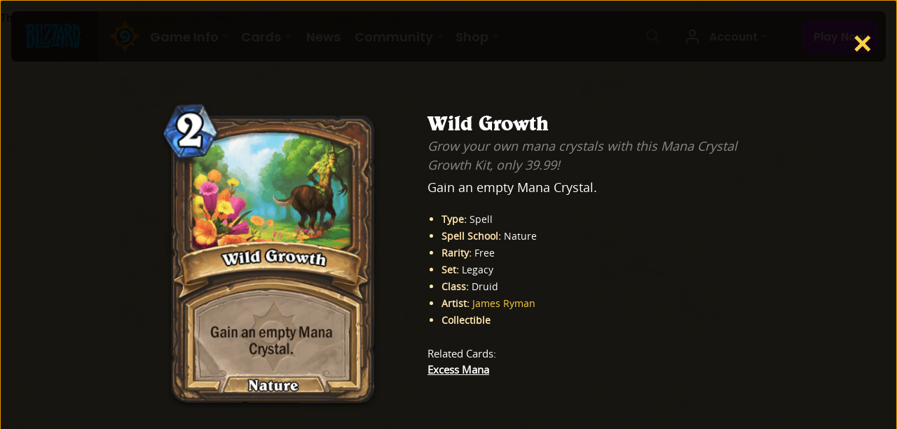

--- FILE ---
content_type: text/html; charset=utf-8
request_url: https://hearthstone.blizzard.com/en-us/cards/1124-wild-growth
body_size: 67775
content:
<!DOCTYPE html><html lang="en-us"><head><script>var BlzCookieConsent = {
   host: '.blizzard.com',
   onetrustScriptUrl: 'https://cdn.cookielaw.org/scripttemplates/otSDKStub.js',
   onetrustDomainScript: '22011b0f-2c46-49a3-a7bf-5f98a4d4da65'
 }</script><script defer src="https://d39zum0jwvcigt.cloudfront.net/cookie-consent-filter-7cdd3063fd19271f69c90dfac85c3b61f7b3e560de0a0361c94707a7be54990712f0c7978b4925a3dc511ccf4b0a52e73d9086ebd1d427ff7810156df87a8d97.js"></script><script>var dataLayer = dataLayer || [];
dataLayer.push({"locale":"en-US","serverRegion":"us","region":"us","localeRegion":"us","project":"hearthstone","authenticated":"0"});
</script><script>(function(w,d,s,l,i){w[l]=w[l]||[];w[l].push({'gtm.start':
new Date().getTime(),event:'gtm.js'});var f=d.getElementsByTagName(s)[0],
j=d.createElement(s),dl=l!='dataLayer'?'&l='+l:'';j.async=true;j.src=
'https://www.googletagmanager.com/gtm.js?id='+i+dl;f.parentNode.insertBefore(j,f);
})(window,document,'script','dataLayer','GTM-TVHPB9J');
</script><link rel="icon" type="image/x-icon" href="https://d39zum0jwvcigt.cloudfront.net/images/icons/favicon-6eb3c4e3d34a90d05dda08ee5d8024e191f23fd7500428011b48ffb7c141da590456ca053a66f9893bef76445eb88980ea51c806b650564685fc4b2b40686d17.ico"><title>Wild Growth - Hearthstone Card Library</title><meta property="og:url" content="https://playhearthstone.com/en-us/cards/1124-wild-growth"><meta property="og:title" content="Wild Growth"><meta property="og:image" content="https://d15f34w2p8l1cc.cloudfront.net/hearthstone/fe585e22249b471b591620ad5b198cea3b8801b7dd8304fbb1ef93f38d07279c.png"><meta property="og:image:height" content="518"><meta property="og:image:width" content="375"><meta property="og:type" content="image"><meta property="og:description" content="Free · Spell · Legacy · Gain an empty Mana Crystal."><meta property="twitter:card" content="summary_large_image"><meta property="fb:app_id" content=""><link rel="canonical" href="https://playhearthstone.com/en-us/cards/1124-wild-growth/"/><link rel="alternate" hreflang="en-us" href="https://playhearthstone.com/en-us/cards/1124-wild-growth/"/><link rel="alternate" hreflang="es-mx" href="https://playhearthstone.com/es-mx/cards/1124-wild-growth/"/><link rel="alternate" hreflang="pt-br" href="https://playhearthstone.com/pt-br/cards/1124-wild-growth/"/><link rel="alternate" hreflang="de-de" href="https://playhearthstone.com/de-de/cards/1124-wild-growth/"/><link rel="alternate" hreflang="en-gb" href="https://playhearthstone.com/en-gb/cards/1124-wild-growth/"/><link rel="alternate" hreflang="es-es" href="https://playhearthstone.com/es-es/cards/1124-wild-growth/"/><link rel="alternate" hreflang="fr-fr" href="https://playhearthstone.com/fr-fr/cards/1124-wild-growth/"/><link rel="alternate" hreflang="it-it" href="https://playhearthstone.com/it-it/cards/1124-wild-growth/"/><link rel="alternate" hreflang="pl-pl" href="https://playhearthstone.com/pl-pl/cards/1124-wild-growth/"/><link rel="alternate" hreflang="ru-ru" href="https://playhearthstone.com/ru-ru/cards/1124-wild-growth/"/><link rel="alternate" hreflang="ko-kr" href="https://playhearthstone.com/ko-kr/cards/1124-wild-growth/"/><link rel="alternate" hreflang="zh-tw" href="https://playhearthstone.com/zh-tw/cards/1124-wild-growth/"/><link rel="alternate" hreflang="ja-jp" href="https://playhearthstone.com/ja-jp/cards/1124-wild-growth/"/><link rel="alternate" hreflang="th-th" href="https://playhearthstone.com/th-th/cards/1124-wild-growth/"/><link rel="alternate" hreflang="pt-pt" href="https://playhearthstone.com/pt-pt/cards/1124-wild-growth/"/><meta property="og:type" content="website"><meta charset="utf-8"><meta http-equiv="X-UA-Compatible" content="IE=edge"><meta name="viewport" content="width=device-width, initial-scale=1, user-scalable=no"><script type='text/javascript' >window.NREUM||(NREUM={});NREUM.info = {"agent":"","beacon":"bam.nr-data.net","errorBeacon":"bam.nr-data.net","licenseKey":"5a7f90b17e","applicationID":"1022005223","applicationTime":285.779822,"transactionName":"ZQFTYRcAXERWBxJYW1xLf1oXDFNbXh4DVWFADR4f","queueTime":0,"ttGuid":"93901ec5283be","agentToken":null}; (window.NREUM||(NREUM={})).init={privacy:{cookies_enabled:true},ajax:{deny_list:["bam.nr-data.net"]},feature_flags:["soft_nav"],distributed_tracing:{enabled:true}};(window.NREUM||(NREUM={})).loader_config={agentID:"1120094088",accountID:"2535162",trustKey:"1706251",xpid:"VgMEVFdVChABVFNQBwECVFYC",licenseKey:"5a7f90b17e",applicationID:"1022005223",browserID:"1120094088"};;/*! For license information please see nr-loader-spa-1.308.0.min.js.LICENSE.txt */
(()=>{var e,t,r={384:(e,t,r)=>{"use strict";r.d(t,{NT:()=>a,US:()=>u,Zm:()=>o,bQ:()=>d,dV:()=>c,pV:()=>l});var n=r(6154),i=r(1863),s=r(1910);const a={beacon:"bam.nr-data.net",errorBeacon:"bam.nr-data.net"};function o(){return n.gm.NREUM||(n.gm.NREUM={}),void 0===n.gm.newrelic&&(n.gm.newrelic=n.gm.NREUM),n.gm.NREUM}function c(){let e=o();return e.o||(e.o={ST:n.gm.setTimeout,SI:n.gm.setImmediate||n.gm.setInterval,CT:n.gm.clearTimeout,XHR:n.gm.XMLHttpRequest,REQ:n.gm.Request,EV:n.gm.Event,PR:n.gm.Promise,MO:n.gm.MutationObserver,FETCH:n.gm.fetch,WS:n.gm.WebSocket},(0,s.i)(...Object.values(e.o))),e}function d(e,t){let r=o();r.initializedAgents??={},t.initializedAt={ms:(0,i.t)(),date:new Date},r.initializedAgents[e]=t}function u(e,t){o()[e]=t}function l(){return function(){let e=o();const t=e.info||{};e.info={beacon:a.beacon,errorBeacon:a.errorBeacon,...t}}(),function(){let e=o();const t=e.init||{};e.init={...t}}(),c(),function(){let e=o();const t=e.loader_config||{};e.loader_config={...t}}(),o()}},782:(e,t,r)=>{"use strict";r.d(t,{T:()=>n});const n=r(860).K7.pageViewTiming},860:(e,t,r)=>{"use strict";r.d(t,{$J:()=>u,K7:()=>c,P3:()=>d,XX:()=>i,Yy:()=>o,df:()=>s,qY:()=>n,v4:()=>a});const n="events",i="jserrors",s="browser/blobs",a="rum",o="browser/logs",c={ajax:"ajax",genericEvents:"generic_events",jserrors:i,logging:"logging",metrics:"metrics",pageAction:"page_action",pageViewEvent:"page_view_event",pageViewTiming:"page_view_timing",sessionReplay:"session_replay",sessionTrace:"session_trace",softNav:"soft_navigations",spa:"spa"},d={[c.pageViewEvent]:1,[c.pageViewTiming]:2,[c.metrics]:3,[c.jserrors]:4,[c.spa]:5,[c.ajax]:6,[c.sessionTrace]:7,[c.softNav]:8,[c.sessionReplay]:9,[c.logging]:10,[c.genericEvents]:11},u={[c.pageViewEvent]:a,[c.pageViewTiming]:n,[c.ajax]:n,[c.spa]:n,[c.softNav]:n,[c.metrics]:i,[c.jserrors]:i,[c.sessionTrace]:s,[c.sessionReplay]:s,[c.logging]:o,[c.genericEvents]:"ins"}},944:(e,t,r)=>{"use strict";r.d(t,{R:()=>i});var n=r(3241);function i(e,t){"function"==typeof console.debug&&(console.debug("New Relic Warning: https://github.com/newrelic/newrelic-browser-agent/blob/main/docs/warning-codes.md#".concat(e),t),(0,n.W)({agentIdentifier:null,drained:null,type:"data",name:"warn",feature:"warn",data:{code:e,secondary:t}}))}},993:(e,t,r)=>{"use strict";r.d(t,{A$:()=>s,ET:()=>a,TZ:()=>o,p_:()=>i});var n=r(860);const i={ERROR:"ERROR",WARN:"WARN",INFO:"INFO",DEBUG:"DEBUG",TRACE:"TRACE"},s={OFF:0,ERROR:1,WARN:2,INFO:3,DEBUG:4,TRACE:5},a="log",o=n.K7.logging},1541:(e,t,r)=>{"use strict";r.d(t,{U:()=>i,f:()=>n});const n={MFE:"MFE",BA:"BA"};function i(e,t){if(2!==t?.harvestEndpointVersion)return{};const r=t.agentRef.runtime.appMetadata.agents[0].entityGuid;return e?{"source.id":e.id,"source.name":e.name,"source.type":e.type,"parent.id":e.parent?.id||r,"parent.type":e.parent?.type||n.BA}:{"entity.guid":r,appId:t.agentRef.info.applicationID}}},1687:(e,t,r)=>{"use strict";r.d(t,{Ak:()=>d,Ze:()=>h,x3:()=>u});var n=r(3241),i=r(7836),s=r(3606),a=r(860),o=r(2646);const c={};function d(e,t){const r={staged:!1,priority:a.P3[t]||0};l(e),c[e].get(t)||c[e].set(t,r)}function u(e,t){e&&c[e]&&(c[e].get(t)&&c[e].delete(t),p(e,t,!1),c[e].size&&f(e))}function l(e){if(!e)throw new Error("agentIdentifier required");c[e]||(c[e]=new Map)}function h(e="",t="feature",r=!1){if(l(e),!e||!c[e].get(t)||r)return p(e,t);c[e].get(t).staged=!0,f(e)}function f(e){const t=Array.from(c[e]);t.every(([e,t])=>t.staged)&&(t.sort((e,t)=>e[1].priority-t[1].priority),t.forEach(([t])=>{c[e].delete(t),p(e,t)}))}function p(e,t,r=!0){const a=e?i.ee.get(e):i.ee,c=s.i.handlers;if(!a.aborted&&a.backlog&&c){if((0,n.W)({agentIdentifier:e,type:"lifecycle",name:"drain",feature:t}),r){const e=a.backlog[t],r=c[t];if(r){for(let t=0;e&&t<e.length;++t)g(e[t],r);Object.entries(r).forEach(([e,t])=>{Object.values(t||{}).forEach(t=>{t[0]?.on&&t[0]?.context()instanceof o.y&&t[0].on(e,t[1])})})}}a.isolatedBacklog||delete c[t],a.backlog[t]=null,a.emit("drain-"+t,[])}}function g(e,t){var r=e[1];Object.values(t[r]||{}).forEach(t=>{var r=e[0];if(t[0]===r){var n=t[1],i=e[3],s=e[2];n.apply(i,s)}})}},1738:(e,t,r)=>{"use strict";r.d(t,{U:()=>f,Y:()=>h});var n=r(3241),i=r(9908),s=r(1863),a=r(944),o=r(5701),c=r(3969),d=r(8362),u=r(860),l=r(4261);function h(e,t,r,s){const h=s||r;!h||h[e]&&h[e]!==d.d.prototype[e]||(h[e]=function(){(0,i.p)(c.xV,["API/"+e+"/called"],void 0,u.K7.metrics,r.ee),(0,n.W)({agentIdentifier:r.agentIdentifier,drained:!!o.B?.[r.agentIdentifier],type:"data",name:"api",feature:l.Pl+e,data:{}});try{return t.apply(this,arguments)}catch(e){(0,a.R)(23,e)}})}function f(e,t,r,n,a){const o=e.info;null===r?delete o.jsAttributes[t]:o.jsAttributes[t]=r,(a||null===r)&&(0,i.p)(l.Pl+n,[(0,s.t)(),t,r],void 0,"session",e.ee)}},1741:(e,t,r)=>{"use strict";r.d(t,{W:()=>s});var n=r(944),i=r(4261);class s{#e(e,...t){if(this[e]!==s.prototype[e])return this[e](...t);(0,n.R)(35,e)}addPageAction(e,t){return this.#e(i.hG,e,t)}register(e){return this.#e(i.eY,e)}recordCustomEvent(e,t){return this.#e(i.fF,e,t)}setPageViewName(e,t){return this.#e(i.Fw,e,t)}setCustomAttribute(e,t,r){return this.#e(i.cD,e,t,r)}noticeError(e,t){return this.#e(i.o5,e,t)}setUserId(e,t=!1){return this.#e(i.Dl,e,t)}setApplicationVersion(e){return this.#e(i.nb,e)}setErrorHandler(e){return this.#e(i.bt,e)}addRelease(e,t){return this.#e(i.k6,e,t)}log(e,t){return this.#e(i.$9,e,t)}start(){return this.#e(i.d3)}finished(e){return this.#e(i.BL,e)}recordReplay(){return this.#e(i.CH)}pauseReplay(){return this.#e(i.Tb)}addToTrace(e){return this.#e(i.U2,e)}setCurrentRouteName(e){return this.#e(i.PA,e)}interaction(e){return this.#e(i.dT,e)}wrapLogger(e,t,r){return this.#e(i.Wb,e,t,r)}measure(e,t){return this.#e(i.V1,e,t)}consent(e){return this.#e(i.Pv,e)}}},1863:(e,t,r)=>{"use strict";function n(){return Math.floor(performance.now())}r.d(t,{t:()=>n})},1910:(e,t,r)=>{"use strict";r.d(t,{i:()=>s});var n=r(944);const i=new Map;function s(...e){return e.every(e=>{if(i.has(e))return i.get(e);const t="function"==typeof e?e.toString():"",r=t.includes("[native code]"),s=t.includes("nrWrapper");return r||s||(0,n.R)(64,e?.name||t),i.set(e,r),r})}},2555:(e,t,r)=>{"use strict";r.d(t,{D:()=>o,f:()=>a});var n=r(384),i=r(8122);const s={beacon:n.NT.beacon,errorBeacon:n.NT.errorBeacon,licenseKey:void 0,applicationID:void 0,sa:void 0,queueTime:void 0,applicationTime:void 0,ttGuid:void 0,user:void 0,account:void 0,product:void 0,extra:void 0,jsAttributes:{},userAttributes:void 0,atts:void 0,transactionName:void 0,tNamePlain:void 0};function a(e){try{return!!e.licenseKey&&!!e.errorBeacon&&!!e.applicationID}catch(e){return!1}}const o=e=>(0,i.a)(e,s)},2614:(e,t,r)=>{"use strict";r.d(t,{BB:()=>a,H3:()=>n,g:()=>d,iL:()=>c,tS:()=>o,uh:()=>i,wk:()=>s});const n="NRBA",i="SESSION",s=144e5,a=18e5,o={STARTED:"session-started",PAUSE:"session-pause",RESET:"session-reset",RESUME:"session-resume",UPDATE:"session-update"},c={SAME_TAB:"same-tab",CROSS_TAB:"cross-tab"},d={OFF:0,FULL:1,ERROR:2}},2646:(e,t,r)=>{"use strict";r.d(t,{y:()=>n});class n{constructor(e){this.contextId=e}}},2843:(e,t,r)=>{"use strict";r.d(t,{G:()=>s,u:()=>i});var n=r(3878);function i(e,t=!1,r,i){(0,n.DD)("visibilitychange",function(){if(t)return void("hidden"===document.visibilityState&&e());e(document.visibilityState)},r,i)}function s(e,t,r){(0,n.sp)("pagehide",e,t,r)}},3241:(e,t,r)=>{"use strict";r.d(t,{W:()=>s});var n=r(6154);const i="newrelic";function s(e={}){try{n.gm.dispatchEvent(new CustomEvent(i,{detail:e}))}catch(e){}}},3304:(e,t,r)=>{"use strict";r.d(t,{A:()=>s});var n=r(7836);const i=()=>{const e=new WeakSet;return(t,r)=>{if("object"==typeof r&&null!==r){if(e.has(r))return;e.add(r)}return r}};function s(e){try{return JSON.stringify(e,i())??""}catch(e){try{n.ee.emit("internal-error",[e])}catch(e){}return""}}},3333:(e,t,r)=>{"use strict";r.d(t,{$v:()=>u,TZ:()=>n,Xh:()=>c,Zp:()=>i,kd:()=>d,mq:()=>o,nf:()=>a,qN:()=>s});const n=r(860).K7.genericEvents,i=["auxclick","click","copy","keydown","paste","scrollend"],s=["focus","blur"],a=4,o=1e3,c=2e3,d=["PageAction","UserAction","BrowserPerformance"],u={RESOURCES:"experimental.resources",REGISTER:"register"}},3434:(e,t,r)=>{"use strict";r.d(t,{Jt:()=>s,YM:()=>d});var n=r(7836),i=r(5607);const s="nr@original:".concat(i.W),a=50;var o=Object.prototype.hasOwnProperty,c=!1;function d(e,t){return e||(e=n.ee),r.inPlace=function(e,t,n,i,s){n||(n="");const a="-"===n.charAt(0);for(let o=0;o<t.length;o++){const c=t[o],d=e[c];l(d)||(e[c]=r(d,a?c+n:n,i,c,s))}},r.flag=s,r;function r(t,r,n,c,d){return l(t)?t:(r||(r=""),nrWrapper[s]=t,function(e,t,r){if(Object.defineProperty&&Object.keys)try{return Object.keys(e).forEach(function(r){Object.defineProperty(t,r,{get:function(){return e[r]},set:function(t){return e[r]=t,t}})}),t}catch(e){u([e],r)}for(var n in e)o.call(e,n)&&(t[n]=e[n])}(t,nrWrapper,e),nrWrapper);function nrWrapper(){var s,o,l,h;let f;try{o=this,s=[...arguments],l="function"==typeof n?n(s,o):n||{}}catch(t){u([t,"",[s,o,c],l],e)}i(r+"start",[s,o,c],l,d);const p=performance.now();let g;try{return h=t.apply(o,s),g=performance.now(),h}catch(e){throw g=performance.now(),i(r+"err",[s,o,e],l,d),f=e,f}finally{const e=g-p,t={start:p,end:g,duration:e,isLongTask:e>=a,methodName:c,thrownError:f};t.isLongTask&&i("long-task",[t,o],l,d),i(r+"end",[s,o,h],l,d)}}}function i(r,n,i,s){if(!c||t){var a=c;c=!0;try{e.emit(r,n,i,t,s)}catch(t){u([t,r,n,i],e)}c=a}}}function u(e,t){t||(t=n.ee);try{t.emit("internal-error",e)}catch(e){}}function l(e){return!(e&&"function"==typeof e&&e.apply&&!e[s])}},3606:(e,t,r)=>{"use strict";r.d(t,{i:()=>s});var n=r(9908);s.on=a;var i=s.handlers={};function s(e,t,r,s){a(s||n.d,i,e,t,r)}function a(e,t,r,i,s){s||(s="feature"),e||(e=n.d);var a=t[s]=t[s]||{};(a[r]=a[r]||[]).push([e,i])}},3738:(e,t,r)=>{"use strict";r.d(t,{He:()=>i,Kp:()=>o,Lc:()=>d,Rz:()=>u,TZ:()=>n,bD:()=>s,d3:()=>a,jx:()=>l,sl:()=>h,uP:()=>c});const n=r(860).K7.sessionTrace,i="bstResource",s="resource",a="-start",o="-end",c="fn"+a,d="fn"+o,u="pushState",l=1e3,h=3e4},3785:(e,t,r)=>{"use strict";r.d(t,{R:()=>c,b:()=>d});var n=r(9908),i=r(1863),s=r(860),a=r(3969),o=r(993);function c(e,t,r={},c=o.p_.INFO,d=!0,u,l=(0,i.t)()){(0,n.p)(a.xV,["API/logging/".concat(c.toLowerCase(),"/called")],void 0,s.K7.metrics,e),(0,n.p)(o.ET,[l,t,r,c,d,u],void 0,s.K7.logging,e)}function d(e){return"string"==typeof e&&Object.values(o.p_).some(t=>t===e.toUpperCase().trim())}},3878:(e,t,r)=>{"use strict";function n(e,t){return{capture:e,passive:!1,signal:t}}function i(e,t,r=!1,i){window.addEventListener(e,t,n(r,i))}function s(e,t,r=!1,i){document.addEventListener(e,t,n(r,i))}r.d(t,{DD:()=>s,jT:()=>n,sp:()=>i})},3962:(e,t,r)=>{"use strict";r.d(t,{AM:()=>a,O2:()=>l,OV:()=>s,Qu:()=>h,TZ:()=>c,ih:()=>f,pP:()=>o,t1:()=>u,tC:()=>i,wD:()=>d});var n=r(860);const i=["click","keydown","submit"],s="popstate",a="api",o="initialPageLoad",c=n.K7.softNav,d=5e3,u=500,l={INITIAL_PAGE_LOAD:"",ROUTE_CHANGE:1,UNSPECIFIED:2},h={INTERACTION:1,AJAX:2,CUSTOM_END:3,CUSTOM_TRACER:4},f={IP:"in progress",PF:"pending finish",FIN:"finished",CAN:"cancelled"}},3969:(e,t,r)=>{"use strict";r.d(t,{TZ:()=>n,XG:()=>o,rs:()=>i,xV:()=>a,z_:()=>s});const n=r(860).K7.metrics,i="sm",s="cm",a="storeSupportabilityMetrics",o="storeEventMetrics"},4234:(e,t,r)=>{"use strict";r.d(t,{W:()=>s});var n=r(7836),i=r(1687);class s{constructor(e,t){this.agentIdentifier=e,this.ee=n.ee.get(e),this.featureName=t,this.blocked=!1}deregisterDrain(){(0,i.x3)(this.agentIdentifier,this.featureName)}}},4261:(e,t,r)=>{"use strict";r.d(t,{$9:()=>u,BL:()=>c,CH:()=>p,Dl:()=>R,Fw:()=>w,PA:()=>v,Pl:()=>n,Pv:()=>A,Tb:()=>h,U2:()=>a,V1:()=>E,Wb:()=>T,bt:()=>y,cD:()=>b,d3:()=>x,dT:()=>d,eY:()=>g,fF:()=>f,hG:()=>s,hw:()=>i,k6:()=>o,nb:()=>m,o5:()=>l});const n="api-",i=n+"ixn-",s="addPageAction",a="addToTrace",o="addRelease",c="finished",d="interaction",u="log",l="noticeError",h="pauseReplay",f="recordCustomEvent",p="recordReplay",g="register",m="setApplicationVersion",v="setCurrentRouteName",b="setCustomAttribute",y="setErrorHandler",w="setPageViewName",R="setUserId",x="start",T="wrapLogger",E="measure",A="consent"},5205:(e,t,r)=>{"use strict";r.d(t,{j:()=>S});var n=r(384),i=r(1741);var s=r(2555),a=r(3333);const o=e=>{if(!e||"string"!=typeof e)return!1;try{document.createDocumentFragment().querySelector(e)}catch{return!1}return!0};var c=r(2614),d=r(944),u=r(8122);const l="[data-nr-mask]",h=e=>(0,u.a)(e,(()=>{const e={feature_flags:[],experimental:{allow_registered_children:!1,resources:!1},mask_selector:"*",block_selector:"[data-nr-block]",mask_input_options:{color:!1,date:!1,"datetime-local":!1,email:!1,month:!1,number:!1,range:!1,search:!1,tel:!1,text:!1,time:!1,url:!1,week:!1,textarea:!1,select:!1,password:!0}};return{ajax:{deny_list:void 0,block_internal:!0,enabled:!0,autoStart:!0},api:{get allow_registered_children(){return e.feature_flags.includes(a.$v.REGISTER)||e.experimental.allow_registered_children},set allow_registered_children(t){e.experimental.allow_registered_children=t},duplicate_registered_data:!1},browser_consent_mode:{enabled:!1},distributed_tracing:{enabled:void 0,exclude_newrelic_header:void 0,cors_use_newrelic_header:void 0,cors_use_tracecontext_headers:void 0,allowed_origins:void 0},get feature_flags(){return e.feature_flags},set feature_flags(t){e.feature_flags=t},generic_events:{enabled:!0,autoStart:!0},harvest:{interval:30},jserrors:{enabled:!0,autoStart:!0},logging:{enabled:!0,autoStart:!0},metrics:{enabled:!0,autoStart:!0},obfuscate:void 0,page_action:{enabled:!0},page_view_event:{enabled:!0,autoStart:!0},page_view_timing:{enabled:!0,autoStart:!0},performance:{capture_marks:!1,capture_measures:!1,capture_detail:!0,resources:{get enabled(){return e.feature_flags.includes(a.$v.RESOURCES)||e.experimental.resources},set enabled(t){e.experimental.resources=t},asset_types:[],first_party_domains:[],ignore_newrelic:!0}},privacy:{cookies_enabled:!0},proxy:{assets:void 0,beacon:void 0},session:{expiresMs:c.wk,inactiveMs:c.BB},session_replay:{autoStart:!0,enabled:!1,preload:!1,sampling_rate:10,error_sampling_rate:100,collect_fonts:!1,inline_images:!1,fix_stylesheets:!0,mask_all_inputs:!0,get mask_text_selector(){return e.mask_selector},set mask_text_selector(t){o(t)?e.mask_selector="".concat(t,",").concat(l):""===t||null===t?e.mask_selector=l:(0,d.R)(5,t)},get block_class(){return"nr-block"},get ignore_class(){return"nr-ignore"},get mask_text_class(){return"nr-mask"},get block_selector(){return e.block_selector},set block_selector(t){o(t)?e.block_selector+=",".concat(t):""!==t&&(0,d.R)(6,t)},get mask_input_options(){return e.mask_input_options},set mask_input_options(t){t&&"object"==typeof t?e.mask_input_options={...t,password:!0}:(0,d.R)(7,t)}},session_trace:{enabled:!0,autoStart:!0},soft_navigations:{enabled:!0,autoStart:!0},spa:{enabled:!0,autoStart:!0},ssl:void 0,user_actions:{enabled:!0,elementAttributes:["id","className","tagName","type"]}}})());var f=r(6154),p=r(9324);let g=0;const m={buildEnv:p.F3,distMethod:p.Xs,version:p.xv,originTime:f.WN},v={consented:!1},b={appMetadata:{},get consented(){return this.session?.state?.consent||v.consented},set consented(e){v.consented=e},customTransaction:void 0,denyList:void 0,disabled:!1,harvester:void 0,isolatedBacklog:!1,isRecording:!1,loaderType:void 0,maxBytes:3e4,obfuscator:void 0,onerror:void 0,ptid:void 0,releaseIds:{},session:void 0,timeKeeper:void 0,registeredEntities:[],jsAttributesMetadata:{bytes:0},get harvestCount(){return++g}},y=e=>{const t=(0,u.a)(e,b),r=Object.keys(m).reduce((e,t)=>(e[t]={value:m[t],writable:!1,configurable:!0,enumerable:!0},e),{});return Object.defineProperties(t,r)};var w=r(5701);const R=e=>{const t=e.startsWith("http");e+="/",r.p=t?e:"https://"+e};var x=r(7836),T=r(3241);const E={accountID:void 0,trustKey:void 0,agentID:void 0,licenseKey:void 0,applicationID:void 0,xpid:void 0},A=e=>(0,u.a)(e,E),_=new Set;function S(e,t={},r,a){let{init:o,info:c,loader_config:d,runtime:u={},exposed:l=!0}=t;if(!c){const e=(0,n.pV)();o=e.init,c=e.info,d=e.loader_config}e.init=h(o||{}),e.loader_config=A(d||{}),c.jsAttributes??={},f.bv&&(c.jsAttributes.isWorker=!0),e.info=(0,s.D)(c);const p=e.init,g=[c.beacon,c.errorBeacon];_.has(e.agentIdentifier)||(p.proxy.assets&&(R(p.proxy.assets),g.push(p.proxy.assets)),p.proxy.beacon&&g.push(p.proxy.beacon),e.beacons=[...g],function(e){const t=(0,n.pV)();Object.getOwnPropertyNames(i.W.prototype).forEach(r=>{const n=i.W.prototype[r];if("function"!=typeof n||"constructor"===n)return;let s=t[r];e[r]&&!1!==e.exposed&&"micro-agent"!==e.runtime?.loaderType&&(t[r]=(...t)=>{const n=e[r](...t);return s?s(...t):n})})}(e),(0,n.US)("activatedFeatures",w.B)),u.denyList=[...p.ajax.deny_list||[],...p.ajax.block_internal?g:[]],u.ptid=e.agentIdentifier,u.loaderType=r,e.runtime=y(u),_.has(e.agentIdentifier)||(e.ee=x.ee.get(e.agentIdentifier),e.exposed=l,(0,T.W)({agentIdentifier:e.agentIdentifier,drained:!!w.B?.[e.agentIdentifier],type:"lifecycle",name:"initialize",feature:void 0,data:e.config})),_.add(e.agentIdentifier)}},5270:(e,t,r)=>{"use strict";r.d(t,{Aw:()=>a,SR:()=>s,rF:()=>o});var n=r(384),i=r(7767);function s(e){return!!(0,n.dV)().o.MO&&(0,i.V)(e)&&!0===e?.session_trace.enabled}function a(e){return!0===e?.session_replay.preload&&s(e)}function o(e,t){try{if("string"==typeof t?.type){if("password"===t.type.toLowerCase())return"*".repeat(e?.length||0);if(void 0!==t?.dataset?.nrUnmask||t?.classList?.contains("nr-unmask"))return e}}catch(e){}return"string"==typeof e?e.replace(/[\S]/g,"*"):"*".repeat(e?.length||0)}},5289:(e,t,r)=>{"use strict";r.d(t,{GG:()=>a,Qr:()=>c,sB:()=>o});var n=r(3878),i=r(6389);function s(){return"undefined"==typeof document||"complete"===document.readyState}function a(e,t){if(s())return e();const r=(0,i.J)(e),a=setInterval(()=>{s()&&(clearInterval(a),r())},500);(0,n.sp)("load",r,t)}function o(e){if(s())return e();(0,n.DD)("DOMContentLoaded",e)}function c(e){if(s())return e();(0,n.sp)("popstate",e)}},5607:(e,t,r)=>{"use strict";r.d(t,{W:()=>n});const n=(0,r(9566).bz)()},5701:(e,t,r)=>{"use strict";r.d(t,{B:()=>s,t:()=>a});var n=r(3241);const i=new Set,s={};function a(e,t){const r=t.agentIdentifier;s[r]??={},e&&"object"==typeof e&&(i.has(r)||(t.ee.emit("rumresp",[e]),s[r]=e,i.add(r),(0,n.W)({agentIdentifier:r,loaded:!0,drained:!0,type:"lifecycle",name:"load",feature:void 0,data:e})))}},6154:(e,t,r)=>{"use strict";r.d(t,{OF:()=>d,RI:()=>i,WN:()=>h,bv:()=>s,eN:()=>f,gm:()=>a,lR:()=>l,m:()=>c,mw:()=>o,sb:()=>u});var n=r(1863);const i="undefined"!=typeof window&&!!window.document,s="undefined"!=typeof WorkerGlobalScope&&("undefined"!=typeof self&&self instanceof WorkerGlobalScope&&self.navigator instanceof WorkerNavigator||"undefined"!=typeof globalThis&&globalThis instanceof WorkerGlobalScope&&globalThis.navigator instanceof WorkerNavigator),a=i?window:"undefined"!=typeof WorkerGlobalScope&&("undefined"!=typeof self&&self instanceof WorkerGlobalScope&&self||"undefined"!=typeof globalThis&&globalThis instanceof WorkerGlobalScope&&globalThis),o=Boolean("hidden"===a?.document?.visibilityState),c=""+a?.location,d=/iPad|iPhone|iPod/.test(a.navigator?.userAgent),u=d&&"undefined"==typeof SharedWorker,l=(()=>{const e=a.navigator?.userAgent?.match(/Firefox[/\s](\d+\.\d+)/);return Array.isArray(e)&&e.length>=2?+e[1]:0})(),h=Date.now()-(0,n.t)(),f=()=>"undefined"!=typeof PerformanceNavigationTiming&&a?.performance?.getEntriesByType("navigation")?.[0]?.responseStart},6344:(e,t,r)=>{"use strict";r.d(t,{BB:()=>u,Qb:()=>l,TZ:()=>i,Ug:()=>a,Vh:()=>s,_s:()=>o,bc:()=>d,yP:()=>c});var n=r(2614);const i=r(860).K7.sessionReplay,s="errorDuringReplay",a=.12,o={DomContentLoaded:0,Load:1,FullSnapshot:2,IncrementalSnapshot:3,Meta:4,Custom:5},c={[n.g.ERROR]:15e3,[n.g.FULL]:3e5,[n.g.OFF]:0},d={RESET:{message:"Session was reset",sm:"Reset"},IMPORT:{message:"Recorder failed to import",sm:"Import"},TOO_MANY:{message:"429: Too Many Requests",sm:"Too-Many"},TOO_BIG:{message:"Payload was too large",sm:"Too-Big"},CROSS_TAB:{message:"Session Entity was set to OFF on another tab",sm:"Cross-Tab"},ENTITLEMENTS:{message:"Session Replay is not allowed and will not be started",sm:"Entitlement"}},u=5e3,l={API:"api",RESUME:"resume",SWITCH_TO_FULL:"switchToFull",INITIALIZE:"initialize",PRELOAD:"preload"}},6389:(e,t,r)=>{"use strict";function n(e,t=500,r={}){const n=r?.leading||!1;let i;return(...r)=>{n&&void 0===i&&(e.apply(this,r),i=setTimeout(()=>{i=clearTimeout(i)},t)),n||(clearTimeout(i),i=setTimeout(()=>{e.apply(this,r)},t))}}function i(e){let t=!1;return(...r)=>{t||(t=!0,e.apply(this,r))}}r.d(t,{J:()=>i,s:()=>n})},6630:(e,t,r)=>{"use strict";r.d(t,{T:()=>n});const n=r(860).K7.pageViewEvent},6774:(e,t,r)=>{"use strict";r.d(t,{T:()=>n});const n=r(860).K7.jserrors},7295:(e,t,r)=>{"use strict";r.d(t,{Xv:()=>a,gX:()=>i,iW:()=>s});var n=[];function i(e){if(!e||s(e))return!1;if(0===n.length)return!0;if("*"===n[0].hostname)return!1;for(var t=0;t<n.length;t++){var r=n[t];if(r.hostname.test(e.hostname)&&r.pathname.test(e.pathname))return!1}return!0}function s(e){return void 0===e.hostname}function a(e){if(n=[],e&&e.length)for(var t=0;t<e.length;t++){let r=e[t];if(!r)continue;if("*"===r)return void(n=[{hostname:"*"}]);0===r.indexOf("http://")?r=r.substring(7):0===r.indexOf("https://")&&(r=r.substring(8));const i=r.indexOf("/");let s,a;i>0?(s=r.substring(0,i),a=r.substring(i)):(s=r,a="*");let[c]=s.split(":");n.push({hostname:o(c),pathname:o(a,!0)})}}function o(e,t=!1){const r=e.replace(/[.+?^${}()|[\]\\]/g,e=>"\\"+e).replace(/\*/g,".*?");return new RegExp((t?"^":"")+r+"$")}},7485:(e,t,r)=>{"use strict";r.d(t,{D:()=>i});var n=r(6154);function i(e){if(0===(e||"").indexOf("data:"))return{protocol:"data"};try{const t=new URL(e,location.href),r={port:t.port,hostname:t.hostname,pathname:t.pathname,search:t.search,protocol:t.protocol.slice(0,t.protocol.indexOf(":")),sameOrigin:t.protocol===n.gm?.location?.protocol&&t.host===n.gm?.location?.host};return r.port&&""!==r.port||("http:"===t.protocol&&(r.port="80"),"https:"===t.protocol&&(r.port="443")),r.pathname&&""!==r.pathname?r.pathname.startsWith("/")||(r.pathname="/".concat(r.pathname)):r.pathname="/",r}catch(e){return{}}}},7699:(e,t,r)=>{"use strict";r.d(t,{It:()=>s,KC:()=>o,No:()=>i,qh:()=>a});var n=r(860);const i=16e3,s=1e6,a="SESSION_ERROR",o={[n.K7.logging]:!0,[n.K7.genericEvents]:!1,[n.K7.jserrors]:!1,[n.K7.ajax]:!1}},7767:(e,t,r)=>{"use strict";r.d(t,{V:()=>i});var n=r(6154);const i=e=>n.RI&&!0===e?.privacy.cookies_enabled},7836:(e,t,r)=>{"use strict";r.d(t,{P:()=>o,ee:()=>c});var n=r(384),i=r(8990),s=r(2646),a=r(5607);const o="nr@context:".concat(a.W),c=function e(t,r){var n={},a={},u={},l=!1;try{l=16===r.length&&d.initializedAgents?.[r]?.runtime.isolatedBacklog}catch(e){}var h={on:p,addEventListener:p,removeEventListener:function(e,t){var r=n[e];if(!r)return;for(var i=0;i<r.length;i++)r[i]===t&&r.splice(i,1)},emit:function(e,r,n,i,s){!1!==s&&(s=!0);if(c.aborted&&!i)return;t&&s&&t.emit(e,r,n);var o=f(n);g(e).forEach(e=>{e.apply(o,r)});var d=v()[a[e]];d&&d.push([h,e,r,o]);return o},get:m,listeners:g,context:f,buffer:function(e,t){const r=v();if(t=t||"feature",h.aborted)return;Object.entries(e||{}).forEach(([e,n])=>{a[n]=t,t in r||(r[t]=[])})},abort:function(){h._aborted=!0,Object.keys(h.backlog).forEach(e=>{delete h.backlog[e]})},isBuffering:function(e){return!!v()[a[e]]},debugId:r,backlog:l?{}:t&&"object"==typeof t.backlog?t.backlog:{},isolatedBacklog:l};return Object.defineProperty(h,"aborted",{get:()=>{let e=h._aborted||!1;return e||(t&&(e=t.aborted),e)}}),h;function f(e){return e&&e instanceof s.y?e:e?(0,i.I)(e,o,()=>new s.y(o)):new s.y(o)}function p(e,t){n[e]=g(e).concat(t)}function g(e){return n[e]||[]}function m(t){return u[t]=u[t]||e(h,t)}function v(){return h.backlog}}(void 0,"globalEE"),d=(0,n.Zm)();d.ee||(d.ee=c)},8122:(e,t,r)=>{"use strict";r.d(t,{a:()=>i});var n=r(944);function i(e,t){try{if(!e||"object"!=typeof e)return(0,n.R)(3);if(!t||"object"!=typeof t)return(0,n.R)(4);const r=Object.create(Object.getPrototypeOf(t),Object.getOwnPropertyDescriptors(t)),s=0===Object.keys(r).length?e:r;for(let a in s)if(void 0!==e[a])try{if(null===e[a]){r[a]=null;continue}Array.isArray(e[a])&&Array.isArray(t[a])?r[a]=Array.from(new Set([...e[a],...t[a]])):"object"==typeof e[a]&&"object"==typeof t[a]?r[a]=i(e[a],t[a]):r[a]=e[a]}catch(e){r[a]||(0,n.R)(1,e)}return r}catch(e){(0,n.R)(2,e)}}},8139:(e,t,r)=>{"use strict";r.d(t,{u:()=>h});var n=r(7836),i=r(3434),s=r(8990),a=r(6154);const o={},c=a.gm.XMLHttpRequest,d="addEventListener",u="removeEventListener",l="nr@wrapped:".concat(n.P);function h(e){var t=function(e){return(e||n.ee).get("events")}(e);if(o[t.debugId]++)return t;o[t.debugId]=1;var r=(0,i.YM)(t,!0);function h(e){r.inPlace(e,[d,u],"-",p)}function p(e,t){return e[1]}return"getPrototypeOf"in Object&&(a.RI&&f(document,h),c&&f(c.prototype,h),f(a.gm,h)),t.on(d+"-start",function(e,t){var n=e[1];if(null!==n&&("function"==typeof n||"object"==typeof n)&&"newrelic"!==e[0]){var i=(0,s.I)(n,l,function(){var e={object:function(){if("function"!=typeof n.handleEvent)return;return n.handleEvent.apply(n,arguments)},function:n}[typeof n];return e?r(e,"fn-",null,e.name||"anonymous"):n});this.wrapped=e[1]=i}}),t.on(u+"-start",function(e){e[1]=this.wrapped||e[1]}),t}function f(e,t,...r){let n=e;for(;"object"==typeof n&&!Object.prototype.hasOwnProperty.call(n,d);)n=Object.getPrototypeOf(n);n&&t(n,...r)}},8362:(e,t,r)=>{"use strict";r.d(t,{d:()=>s});var n=r(9566),i=r(1741);class s extends i.W{agentIdentifier=(0,n.LA)(16)}},8374:(e,t,r)=>{r.nc=(()=>{try{return document?.currentScript?.nonce}catch(e){}return""})()},8990:(e,t,r)=>{"use strict";r.d(t,{I:()=>i});var n=Object.prototype.hasOwnProperty;function i(e,t,r){if(n.call(e,t))return e[t];var i=r();if(Object.defineProperty&&Object.keys)try{return Object.defineProperty(e,t,{value:i,writable:!0,enumerable:!1}),i}catch(e){}return e[t]=i,i}},9119:(e,t,r)=>{"use strict";r.d(t,{L:()=>s});var n=/([^?#]*)[^#]*(#[^?]*|$).*/,i=/([^?#]*)().*/;function s(e,t){return e?e.replace(t?n:i,"$1$2"):e}},9300:(e,t,r)=>{"use strict";r.d(t,{T:()=>n});const n=r(860).K7.ajax},9324:(e,t,r)=>{"use strict";r.d(t,{AJ:()=>a,F3:()=>i,Xs:()=>s,Yq:()=>o,xv:()=>n});const n="1.308.0",i="PROD",s="CDN",a="@newrelic/rrweb",o="1.0.1"},9566:(e,t,r)=>{"use strict";r.d(t,{LA:()=>o,ZF:()=>c,bz:()=>a,el:()=>d});var n=r(6154);const i="xxxxxxxx-xxxx-4xxx-yxxx-xxxxxxxxxxxx";function s(e,t){return e?15&e[t]:16*Math.random()|0}function a(){const e=n.gm?.crypto||n.gm?.msCrypto;let t,r=0;return e&&e.getRandomValues&&(t=e.getRandomValues(new Uint8Array(30))),i.split("").map(e=>"x"===e?s(t,r++).toString(16):"y"===e?(3&s()|8).toString(16):e).join("")}function o(e){const t=n.gm?.crypto||n.gm?.msCrypto;let r,i=0;t&&t.getRandomValues&&(r=t.getRandomValues(new Uint8Array(e)));const a=[];for(var o=0;o<e;o++)a.push(s(r,i++).toString(16));return a.join("")}function c(){return o(16)}function d(){return o(32)}},9908:(e,t,r)=>{"use strict";r.d(t,{d:()=>n,p:()=>i});var n=r(7836).ee.get("handle");function i(e,t,r,i,s){s?(s.buffer([e],i),s.emit(e,t,r)):(n.buffer([e],i),n.emit(e,t,r))}}},n={};function i(e){var t=n[e];if(void 0!==t)return t.exports;var s=n[e]={exports:{}};return r[e](s,s.exports,i),s.exports}i.m=r,i.d=(e,t)=>{for(var r in t)i.o(t,r)&&!i.o(e,r)&&Object.defineProperty(e,r,{enumerable:!0,get:t[r]})},i.f={},i.e=e=>Promise.all(Object.keys(i.f).reduce((t,r)=>(i.f[r](e,t),t),[])),i.u=e=>({212:"nr-spa-compressor",249:"nr-spa-recorder",478:"nr-spa"}[e]+"-1.308.0.min.js"),i.o=(e,t)=>Object.prototype.hasOwnProperty.call(e,t),e={},t="NRBA-1.308.0.PROD:",i.l=(r,n,s,a)=>{if(e[r])e[r].push(n);else{var o,c;if(void 0!==s)for(var d=document.getElementsByTagName("script"),u=0;u<d.length;u++){var l=d[u];if(l.getAttribute("src")==r||l.getAttribute("data-webpack")==t+s){o=l;break}}if(!o){c=!0;var h={478:"sha512-RSfSVnmHk59T/uIPbdSE0LPeqcEdF4/+XhfJdBuccH5rYMOEZDhFdtnh6X6nJk7hGpzHd9Ujhsy7lZEz/ORYCQ==",249:"sha512-ehJXhmntm85NSqW4MkhfQqmeKFulra3klDyY0OPDUE+sQ3GokHlPh1pmAzuNy//3j4ac6lzIbmXLvGQBMYmrkg==",212:"sha512-B9h4CR46ndKRgMBcK+j67uSR2RCnJfGefU+A7FrgR/k42ovXy5x/MAVFiSvFxuVeEk/pNLgvYGMp1cBSK/G6Fg=="};(o=document.createElement("script")).charset="utf-8",i.nc&&o.setAttribute("nonce",i.nc),o.setAttribute("data-webpack",t+s),o.src=r,0!==o.src.indexOf(window.location.origin+"/")&&(o.crossOrigin="anonymous"),h[a]&&(o.integrity=h[a])}e[r]=[n];var f=(t,n)=>{o.onerror=o.onload=null,clearTimeout(p);var i=e[r];if(delete e[r],o.parentNode&&o.parentNode.removeChild(o),i&&i.forEach(e=>e(n)),t)return t(n)},p=setTimeout(f.bind(null,void 0,{type:"timeout",target:o}),12e4);o.onerror=f.bind(null,o.onerror),o.onload=f.bind(null,o.onload),c&&document.head.appendChild(o)}},i.r=e=>{"undefined"!=typeof Symbol&&Symbol.toStringTag&&Object.defineProperty(e,Symbol.toStringTag,{value:"Module"}),Object.defineProperty(e,"__esModule",{value:!0})},i.p="https://js-agent.newrelic.com/",(()=>{var e={38:0,788:0};i.f.j=(t,r)=>{var n=i.o(e,t)?e[t]:void 0;if(0!==n)if(n)r.push(n[2]);else{var s=new Promise((r,i)=>n=e[t]=[r,i]);r.push(n[2]=s);var a=i.p+i.u(t),o=new Error;i.l(a,r=>{if(i.o(e,t)&&(0!==(n=e[t])&&(e[t]=void 0),n)){var s=r&&("load"===r.type?"missing":r.type),a=r&&r.target&&r.target.src;o.message="Loading chunk "+t+" failed: ("+s+": "+a+")",o.name="ChunkLoadError",o.type=s,o.request=a,n[1](o)}},"chunk-"+t,t)}};var t=(t,r)=>{var n,s,[a,o,c]=r,d=0;if(a.some(t=>0!==e[t])){for(n in o)i.o(o,n)&&(i.m[n]=o[n]);if(c)c(i)}for(t&&t(r);d<a.length;d++)s=a[d],i.o(e,s)&&e[s]&&e[s][0](),e[s]=0},r=self["webpackChunk:NRBA-1.308.0.PROD"]=self["webpackChunk:NRBA-1.308.0.PROD"]||[];r.forEach(t.bind(null,0)),r.push=t.bind(null,r.push.bind(r))})(),(()=>{"use strict";i(8374);var e=i(8362),t=i(860);const r=Object.values(t.K7);var n=i(5205);var s=i(9908),a=i(1863),o=i(4261),c=i(1738);var d=i(1687),u=i(4234),l=i(5289),h=i(6154),f=i(944),p=i(5270),g=i(7767),m=i(6389),v=i(7699);class b extends u.W{constructor(e,t){super(e.agentIdentifier,t),this.agentRef=e,this.abortHandler=void 0,this.featAggregate=void 0,this.loadedSuccessfully=void 0,this.onAggregateImported=new Promise(e=>{this.loadedSuccessfully=e}),this.deferred=Promise.resolve(),!1===e.init[this.featureName].autoStart?this.deferred=new Promise((t,r)=>{this.ee.on("manual-start-all",(0,m.J)(()=>{(0,d.Ak)(e.agentIdentifier,this.featureName),t()}))}):(0,d.Ak)(e.agentIdentifier,t)}importAggregator(e,t,r={}){if(this.featAggregate)return;const n=async()=>{let n;await this.deferred;try{if((0,g.V)(e.init)){const{setupAgentSession:t}=await i.e(478).then(i.bind(i,8766));n=t(e)}}catch(e){(0,f.R)(20,e),this.ee.emit("internal-error",[e]),(0,s.p)(v.qh,[e],void 0,this.featureName,this.ee)}try{if(!this.#t(this.featureName,n,e.init))return(0,d.Ze)(this.agentIdentifier,this.featureName),void this.loadedSuccessfully(!1);const{Aggregate:i}=await t();this.featAggregate=new i(e,r),e.runtime.harvester.initializedAggregates.push(this.featAggregate),this.loadedSuccessfully(!0)}catch(e){(0,f.R)(34,e),this.abortHandler?.(),(0,d.Ze)(this.agentIdentifier,this.featureName,!0),this.loadedSuccessfully(!1),this.ee&&this.ee.abort()}};h.RI?(0,l.GG)(()=>n(),!0):n()}#t(e,r,n){if(this.blocked)return!1;switch(e){case t.K7.sessionReplay:return(0,p.SR)(n)&&!!r;case t.K7.sessionTrace:return!!r;default:return!0}}}var y=i(6630),w=i(2614),R=i(3241);class x extends b{static featureName=y.T;constructor(e){var t;super(e,y.T),this.setupInspectionEvents(e.agentIdentifier),t=e,(0,c.Y)(o.Fw,function(e,r){"string"==typeof e&&("/"!==e.charAt(0)&&(e="/"+e),t.runtime.customTransaction=(r||"http://custom.transaction")+e,(0,s.p)(o.Pl+o.Fw,[(0,a.t)()],void 0,void 0,t.ee))},t),this.importAggregator(e,()=>i.e(478).then(i.bind(i,2467)))}setupInspectionEvents(e){const t=(t,r)=>{t&&(0,R.W)({agentIdentifier:e,timeStamp:t.timeStamp,loaded:"complete"===t.target.readyState,type:"window",name:r,data:t.target.location+""})};(0,l.sB)(e=>{t(e,"DOMContentLoaded")}),(0,l.GG)(e=>{t(e,"load")}),(0,l.Qr)(e=>{t(e,"navigate")}),this.ee.on(w.tS.UPDATE,(t,r)=>{(0,R.W)({agentIdentifier:e,type:"lifecycle",name:"session",data:r})})}}var T=i(384);class E extends e.d{constructor(e){var t;(super(),h.gm)?(this.features={},(0,T.bQ)(this.agentIdentifier,this),this.desiredFeatures=new Set(e.features||[]),this.desiredFeatures.add(x),(0,n.j)(this,e,e.loaderType||"agent"),t=this,(0,c.Y)(o.cD,function(e,r,n=!1){if("string"==typeof e){if(["string","number","boolean"].includes(typeof r)||null===r)return(0,c.U)(t,e,r,o.cD,n);(0,f.R)(40,typeof r)}else(0,f.R)(39,typeof e)},t),function(e){(0,c.Y)(o.Dl,function(t,r=!1){if("string"!=typeof t&&null!==t)return void(0,f.R)(41,typeof t);const n=e.info.jsAttributes["enduser.id"];r&&null!=n&&n!==t?(0,s.p)(o.Pl+"setUserIdAndResetSession",[t],void 0,"session",e.ee):(0,c.U)(e,"enduser.id",t,o.Dl,!0)},e)}(this),function(e){(0,c.Y)(o.nb,function(t){if("string"==typeof t||null===t)return(0,c.U)(e,"application.version",t,o.nb,!1);(0,f.R)(42,typeof t)},e)}(this),function(e){(0,c.Y)(o.d3,function(){e.ee.emit("manual-start-all")},e)}(this),function(e){(0,c.Y)(o.Pv,function(t=!0){if("boolean"==typeof t){if((0,s.p)(o.Pl+o.Pv,[t],void 0,"session",e.ee),e.runtime.consented=t,t){const t=e.features.page_view_event;t.onAggregateImported.then(e=>{const r=t.featAggregate;e&&!r.sentRum&&r.sendRum()})}}else(0,f.R)(65,typeof t)},e)}(this),this.run()):(0,f.R)(21)}get config(){return{info:this.info,init:this.init,loader_config:this.loader_config,runtime:this.runtime}}get api(){return this}run(){try{const e=function(e){const t={};return r.forEach(r=>{t[r]=!!e[r]?.enabled}),t}(this.init),n=[...this.desiredFeatures];n.sort((e,r)=>t.P3[e.featureName]-t.P3[r.featureName]),n.forEach(r=>{if(!e[r.featureName]&&r.featureName!==t.K7.pageViewEvent)return;if(r.featureName===t.K7.spa)return void(0,f.R)(67);const n=function(e){switch(e){case t.K7.ajax:return[t.K7.jserrors];case t.K7.sessionTrace:return[t.K7.ajax,t.K7.pageViewEvent];case t.K7.sessionReplay:return[t.K7.sessionTrace];case t.K7.pageViewTiming:return[t.K7.pageViewEvent];default:return[]}}(r.featureName).filter(e=>!(e in this.features));n.length>0&&(0,f.R)(36,{targetFeature:r.featureName,missingDependencies:n}),this.features[r.featureName]=new r(this)})}catch(e){(0,f.R)(22,e);for(const e in this.features)this.features[e].abortHandler?.();const t=(0,T.Zm)();delete t.initializedAgents[this.agentIdentifier]?.features,delete this.sharedAggregator;return t.ee.get(this.agentIdentifier).abort(),!1}}}var A=i(2843),_=i(782);class S extends b{static featureName=_.T;constructor(e){super(e,_.T),h.RI&&((0,A.u)(()=>(0,s.p)("docHidden",[(0,a.t)()],void 0,_.T,this.ee),!0),(0,A.G)(()=>(0,s.p)("winPagehide",[(0,a.t)()],void 0,_.T,this.ee)),this.importAggregator(e,()=>i.e(478).then(i.bind(i,9917))))}}var O=i(3969);class I extends b{static featureName=O.TZ;constructor(e){super(e,O.TZ),h.RI&&document.addEventListener("securitypolicyviolation",e=>{(0,s.p)(O.xV,["Generic/CSPViolation/Detected"],void 0,this.featureName,this.ee)}),this.importAggregator(e,()=>i.e(478).then(i.bind(i,6555)))}}var N=i(6774),P=i(3878),k=i(3304);class D{constructor(e,t,r,n,i){this.name="UncaughtError",this.message="string"==typeof e?e:(0,k.A)(e),this.sourceURL=t,this.line=r,this.column=n,this.__newrelic=i}}function C(e){return M(e)?e:new D(void 0!==e?.message?e.message:e,e?.filename||e?.sourceURL,e?.lineno||e?.line,e?.colno||e?.col,e?.__newrelic,e?.cause)}function j(e){const t="Unhandled Promise Rejection: ";if(!e?.reason)return;if(M(e.reason)){try{e.reason.message.startsWith(t)||(e.reason.message=t+e.reason.message)}catch(e){}return C(e.reason)}const r=C(e.reason);return(r.message||"").startsWith(t)||(r.message=t+r.message),r}function L(e){if(e.error instanceof SyntaxError&&!/:\d+$/.test(e.error.stack?.trim())){const t=new D(e.message,e.filename,e.lineno,e.colno,e.error.__newrelic,e.cause);return t.name=SyntaxError.name,t}return M(e.error)?e.error:C(e)}function M(e){return e instanceof Error&&!!e.stack}function H(e,r,n,i,o=(0,a.t)()){"string"==typeof e&&(e=new Error(e)),(0,s.p)("err",[e,o,!1,r,n.runtime.isRecording,void 0,i],void 0,t.K7.jserrors,n.ee),(0,s.p)("uaErr",[],void 0,t.K7.genericEvents,n.ee)}var B=i(1541),K=i(993),W=i(3785);function U(e,{customAttributes:t={},level:r=K.p_.INFO}={},n,i,s=(0,a.t)()){(0,W.R)(n.ee,e,t,r,!1,i,s)}function F(e,r,n,i,c=(0,a.t)()){(0,s.p)(o.Pl+o.hG,[c,e,r,i],void 0,t.K7.genericEvents,n.ee)}function V(e,r,n,i,c=(0,a.t)()){const{start:d,end:u,customAttributes:l}=r||{},h={customAttributes:l||{}};if("object"!=typeof h.customAttributes||"string"!=typeof e||0===e.length)return void(0,f.R)(57);const p=(e,t)=>null==e?t:"number"==typeof e?e:e instanceof PerformanceMark?e.startTime:Number.NaN;if(h.start=p(d,0),h.end=p(u,c),Number.isNaN(h.start)||Number.isNaN(h.end))(0,f.R)(57);else{if(h.duration=h.end-h.start,!(h.duration<0))return(0,s.p)(o.Pl+o.V1,[h,e,i],void 0,t.K7.genericEvents,n.ee),h;(0,f.R)(58)}}function G(e,r={},n,i,c=(0,a.t)()){(0,s.p)(o.Pl+o.fF,[c,e,r,i],void 0,t.K7.genericEvents,n.ee)}function z(e){(0,c.Y)(o.eY,function(t){return Y(e,t)},e)}function Y(e,r,n){(0,f.R)(54,"newrelic.register"),r||={},r.type=B.f.MFE,r.licenseKey||=e.info.licenseKey,r.blocked=!1,r.parent=n||{},Array.isArray(r.tags)||(r.tags=[]);const i={};r.tags.forEach(e=>{"name"!==e&&"id"!==e&&(i["source.".concat(e)]=!0)}),r.isolated??=!0;let o=()=>{};const c=e.runtime.registeredEntities;if(!r.isolated){const e=c.find(({metadata:{target:{id:e}}})=>e===r.id&&!r.isolated);if(e)return e}const d=e=>{r.blocked=!0,o=e};function u(e){return"string"==typeof e&&!!e.trim()&&e.trim().length<501||"number"==typeof e}e.init.api.allow_registered_children||d((0,m.J)(()=>(0,f.R)(55))),u(r.id)&&u(r.name)||d((0,m.J)(()=>(0,f.R)(48,r)));const l={addPageAction:(t,n={})=>g(F,[t,{...i,...n},e],r),deregister:()=>{d((0,m.J)(()=>(0,f.R)(68)))},log:(t,n={})=>g(U,[t,{...n,customAttributes:{...i,...n.customAttributes||{}}},e],r),measure:(t,n={})=>g(V,[t,{...n,customAttributes:{...i,...n.customAttributes||{}}},e],r),noticeError:(t,n={})=>g(H,[t,{...i,...n},e],r),register:(t={})=>g(Y,[e,t],l.metadata.target),recordCustomEvent:(t,n={})=>g(G,[t,{...i,...n},e],r),setApplicationVersion:e=>p("application.version",e),setCustomAttribute:(e,t)=>p(e,t),setUserId:e=>p("enduser.id",e),metadata:{customAttributes:i,target:r}},h=()=>(r.blocked&&o(),r.blocked);h()||c.push(l);const p=(e,t)=>{h()||(i[e]=t)},g=(r,n,i)=>{if(h())return;const o=(0,a.t)();(0,s.p)(O.xV,["API/register/".concat(r.name,"/called")],void 0,t.K7.metrics,e.ee);try{if(e.init.api.duplicate_registered_data&&"register"!==r.name){let e=n;if(n[1]instanceof Object){const t={"child.id":i.id,"child.type":i.type};e="customAttributes"in n[1]?[n[0],{...n[1],customAttributes:{...n[1].customAttributes,...t}},...n.slice(2)]:[n[0],{...n[1],...t},...n.slice(2)]}r(...e,void 0,o)}return r(...n,i,o)}catch(e){(0,f.R)(50,e)}};return l}class Z extends b{static featureName=N.T;constructor(e){var t;super(e,N.T),t=e,(0,c.Y)(o.o5,(e,r)=>H(e,r,t),t),function(e){(0,c.Y)(o.bt,function(t){e.runtime.onerror=t},e)}(e),function(e){let t=0;(0,c.Y)(o.k6,function(e,r){++t>10||(this.runtime.releaseIds[e.slice(-200)]=(""+r).slice(-200))},e)}(e),z(e);try{this.removeOnAbort=new AbortController}catch(e){}this.ee.on("internal-error",(t,r)=>{this.abortHandler&&(0,s.p)("ierr",[C(t),(0,a.t)(),!0,{},e.runtime.isRecording,r],void 0,this.featureName,this.ee)}),h.gm.addEventListener("unhandledrejection",t=>{this.abortHandler&&(0,s.p)("err",[j(t),(0,a.t)(),!1,{unhandledPromiseRejection:1},e.runtime.isRecording],void 0,this.featureName,this.ee)},(0,P.jT)(!1,this.removeOnAbort?.signal)),h.gm.addEventListener("error",t=>{this.abortHandler&&(0,s.p)("err",[L(t),(0,a.t)(),!1,{},e.runtime.isRecording],void 0,this.featureName,this.ee)},(0,P.jT)(!1,this.removeOnAbort?.signal)),this.abortHandler=this.#r,this.importAggregator(e,()=>i.e(478).then(i.bind(i,2176)))}#r(){this.removeOnAbort?.abort(),this.abortHandler=void 0}}var q=i(8990);let X=1;function J(e){const t=typeof e;return!e||"object"!==t&&"function"!==t?-1:e===h.gm?0:(0,q.I)(e,"nr@id",function(){return X++})}function Q(e){if("string"==typeof e&&e.length)return e.length;if("object"==typeof e){if("undefined"!=typeof ArrayBuffer&&e instanceof ArrayBuffer&&e.byteLength)return e.byteLength;if("undefined"!=typeof Blob&&e instanceof Blob&&e.size)return e.size;if(!("undefined"!=typeof FormData&&e instanceof FormData))try{return(0,k.A)(e).length}catch(e){return}}}var ee=i(8139),te=i(7836),re=i(3434);const ne={},ie=["open","send"];function se(e){var t=e||te.ee;const r=function(e){return(e||te.ee).get("xhr")}(t);if(void 0===h.gm.XMLHttpRequest)return r;if(ne[r.debugId]++)return r;ne[r.debugId]=1,(0,ee.u)(t);var n=(0,re.YM)(r),i=h.gm.XMLHttpRequest,s=h.gm.MutationObserver,a=h.gm.Promise,o=h.gm.setInterval,c="readystatechange",d=["onload","onerror","onabort","onloadstart","onloadend","onprogress","ontimeout"],u=[],l=h.gm.XMLHttpRequest=function(e){const t=new i(e),s=r.context(t);try{r.emit("new-xhr",[t],s),t.addEventListener(c,(a=s,function(){var e=this;e.readyState>3&&!a.resolved&&(a.resolved=!0,r.emit("xhr-resolved",[],e)),n.inPlace(e,d,"fn-",y)}),(0,P.jT)(!1))}catch(e){(0,f.R)(15,e);try{r.emit("internal-error",[e])}catch(e){}}var a;return t};function p(e,t){n.inPlace(t,["onreadystatechange"],"fn-",y)}if(function(e,t){for(var r in e)t[r]=e[r]}(i,l),l.prototype=i.prototype,n.inPlace(l.prototype,ie,"-xhr-",y),r.on("send-xhr-start",function(e,t){p(e,t),function(e){u.push(e),s&&(g?g.then(b):o?o(b):(m=-m,v.data=m))}(t)}),r.on("open-xhr-start",p),s){var g=a&&a.resolve();if(!o&&!a){var m=1,v=document.createTextNode(m);new s(b).observe(v,{characterData:!0})}}else t.on("fn-end",function(e){e[0]&&e[0].type===c||b()});function b(){for(var e=0;e<u.length;e++)p(0,u[e]);u.length&&(u=[])}function y(e,t){return t}return r}var ae="fetch-",oe=ae+"body-",ce=["arrayBuffer","blob","json","text","formData"],de=h.gm.Request,ue=h.gm.Response,le="prototype";const he={};function fe(e){const t=function(e){return(e||te.ee).get("fetch")}(e);if(!(de&&ue&&h.gm.fetch))return t;if(he[t.debugId]++)return t;function r(e,r,n){var i=e[r];"function"==typeof i&&(e[r]=function(){var e,r=[...arguments],s={};t.emit(n+"before-start",[r],s),s[te.P]&&s[te.P].dt&&(e=s[te.P].dt);var a=i.apply(this,r);return t.emit(n+"start",[r,e],a),a.then(function(e){return t.emit(n+"end",[null,e],a),e},function(e){throw t.emit(n+"end",[e],a),e})})}return he[t.debugId]=1,ce.forEach(e=>{r(de[le],e,oe),r(ue[le],e,oe)}),r(h.gm,"fetch",ae),t.on(ae+"end",function(e,r){var n=this;if(r){var i=r.headers.get("content-length");null!==i&&(n.rxSize=i),t.emit(ae+"done",[null,r],n)}else t.emit(ae+"done",[e],n)}),t}var pe=i(7485),ge=i(9566);class me{constructor(e){this.agentRef=e}generateTracePayload(e){const t=this.agentRef.loader_config;if(!this.shouldGenerateTrace(e)||!t)return null;var r=(t.accountID||"").toString()||null,n=(t.agentID||"").toString()||null,i=(t.trustKey||"").toString()||null;if(!r||!n)return null;var s=(0,ge.ZF)(),a=(0,ge.el)(),o=Date.now(),c={spanId:s,traceId:a,timestamp:o};return(e.sameOrigin||this.isAllowedOrigin(e)&&this.useTraceContextHeadersForCors())&&(c.traceContextParentHeader=this.generateTraceContextParentHeader(s,a),c.traceContextStateHeader=this.generateTraceContextStateHeader(s,o,r,n,i)),(e.sameOrigin&&!this.excludeNewrelicHeader()||!e.sameOrigin&&this.isAllowedOrigin(e)&&this.useNewrelicHeaderForCors())&&(c.newrelicHeader=this.generateTraceHeader(s,a,o,r,n,i)),c}generateTraceContextParentHeader(e,t){return"00-"+t+"-"+e+"-01"}generateTraceContextStateHeader(e,t,r,n,i){return i+"@nr=0-1-"+r+"-"+n+"-"+e+"----"+t}generateTraceHeader(e,t,r,n,i,s){if(!("function"==typeof h.gm?.btoa))return null;var a={v:[0,1],d:{ty:"Browser",ac:n,ap:i,id:e,tr:t,ti:r}};return s&&n!==s&&(a.d.tk=s),btoa((0,k.A)(a))}shouldGenerateTrace(e){return this.agentRef.init?.distributed_tracing?.enabled&&this.isAllowedOrigin(e)}isAllowedOrigin(e){var t=!1;const r=this.agentRef.init?.distributed_tracing;if(e.sameOrigin)t=!0;else if(r?.allowed_origins instanceof Array)for(var n=0;n<r.allowed_origins.length;n++){var i=(0,pe.D)(r.allowed_origins[n]);if(e.hostname===i.hostname&&e.protocol===i.protocol&&e.port===i.port){t=!0;break}}return t}excludeNewrelicHeader(){var e=this.agentRef.init?.distributed_tracing;return!!e&&!!e.exclude_newrelic_header}useNewrelicHeaderForCors(){var e=this.agentRef.init?.distributed_tracing;return!!e&&!1!==e.cors_use_newrelic_header}useTraceContextHeadersForCors(){var e=this.agentRef.init?.distributed_tracing;return!!e&&!!e.cors_use_tracecontext_headers}}var ve=i(9300),be=i(7295);function ye(e){return"string"==typeof e?e:e instanceof(0,T.dV)().o.REQ?e.url:h.gm?.URL&&e instanceof URL?e.href:void 0}var we=["load","error","abort","timeout"],Re=we.length,xe=(0,T.dV)().o.REQ,Te=(0,T.dV)().o.XHR;const Ee="X-NewRelic-App-Data";class Ae extends b{static featureName=ve.T;constructor(e){super(e,ve.T),this.dt=new me(e),this.handler=(e,t,r,n)=>(0,s.p)(e,t,r,n,this.ee);try{const e={xmlhttprequest:"xhr",fetch:"fetch",beacon:"beacon"};h.gm?.performance?.getEntriesByType("resource").forEach(r=>{if(r.initiatorType in e&&0!==r.responseStatus){const n={status:r.responseStatus},i={rxSize:r.transferSize,duration:Math.floor(r.duration),cbTime:0};_e(n,r.name),this.handler("xhr",[n,i,r.startTime,r.responseEnd,e[r.initiatorType]],void 0,t.K7.ajax)}})}catch(e){}fe(this.ee),se(this.ee),function(e,r,n,i){function o(e){var t=this;t.totalCbs=0,t.called=0,t.cbTime=0,t.end=T,t.ended=!1,t.xhrGuids={},t.lastSize=null,t.loadCaptureCalled=!1,t.params=this.params||{},t.metrics=this.metrics||{},t.latestLongtaskEnd=0,e.addEventListener("load",function(r){E(t,e)},(0,P.jT)(!1)),h.lR||e.addEventListener("progress",function(e){t.lastSize=e.loaded},(0,P.jT)(!1))}function c(e){this.params={method:e[0]},_e(this,e[1]),this.metrics={}}function d(t,r){e.loader_config.xpid&&this.sameOrigin&&r.setRequestHeader("X-NewRelic-ID",e.loader_config.xpid);var n=i.generateTracePayload(this.parsedOrigin);if(n){var s=!1;n.newrelicHeader&&(r.setRequestHeader("newrelic",n.newrelicHeader),s=!0),n.traceContextParentHeader&&(r.setRequestHeader("traceparent",n.traceContextParentHeader),n.traceContextStateHeader&&r.setRequestHeader("tracestate",n.traceContextStateHeader),s=!0),s&&(this.dt=n)}}function u(e,t){var n=this.metrics,i=e[0],s=this;if(n&&i){var o=Q(i);o&&(n.txSize=o)}this.startTime=(0,a.t)(),this.body=i,this.listener=function(e){try{"abort"!==e.type||s.loadCaptureCalled||(s.params.aborted=!0),("load"!==e.type||s.called===s.totalCbs&&(s.onloadCalled||"function"!=typeof t.onload)&&"function"==typeof s.end)&&s.end(t)}catch(e){try{r.emit("internal-error",[e])}catch(e){}}};for(var c=0;c<Re;c++)t.addEventListener(we[c],this.listener,(0,P.jT)(!1))}function l(e,t,r){this.cbTime+=e,t?this.onloadCalled=!0:this.called+=1,this.called!==this.totalCbs||!this.onloadCalled&&"function"==typeof r.onload||"function"!=typeof this.end||this.end(r)}function f(e,t){var r=""+J(e)+!!t;this.xhrGuids&&!this.xhrGuids[r]&&(this.xhrGuids[r]=!0,this.totalCbs+=1)}function p(e,t){var r=""+J(e)+!!t;this.xhrGuids&&this.xhrGuids[r]&&(delete this.xhrGuids[r],this.totalCbs-=1)}function g(){this.endTime=(0,a.t)()}function m(e,t){t instanceof Te&&"load"===e[0]&&r.emit("xhr-load-added",[e[1],e[2]],t)}function v(e,t){t instanceof Te&&"load"===e[0]&&r.emit("xhr-load-removed",[e[1],e[2]],t)}function b(e,t,r){t instanceof Te&&("onload"===r&&(this.onload=!0),("load"===(e[0]&&e[0].type)||this.onload)&&(this.xhrCbStart=(0,a.t)()))}function y(e,t){this.xhrCbStart&&r.emit("xhr-cb-time",[(0,a.t)()-this.xhrCbStart,this.onload,t],t)}function w(e){var t,r=e[1]||{};if("string"==typeof e[0]?0===(t=e[0]).length&&h.RI&&(t=""+h.gm.location.href):e[0]&&e[0].url?t=e[0].url:h.gm?.URL&&e[0]&&e[0]instanceof URL?t=e[0].href:"function"==typeof e[0].toString&&(t=e[0].toString()),"string"==typeof t&&0!==t.length){t&&(this.parsedOrigin=(0,pe.D)(t),this.sameOrigin=this.parsedOrigin.sameOrigin);var n=i.generateTracePayload(this.parsedOrigin);if(n&&(n.newrelicHeader||n.traceContextParentHeader))if(e[0]&&e[0].headers)o(e[0].headers,n)&&(this.dt=n);else{var s={};for(var a in r)s[a]=r[a];s.headers=new Headers(r.headers||{}),o(s.headers,n)&&(this.dt=n),e.length>1?e[1]=s:e.push(s)}}function o(e,t){var r=!1;return t.newrelicHeader&&(e.set("newrelic",t.newrelicHeader),r=!0),t.traceContextParentHeader&&(e.set("traceparent",t.traceContextParentHeader),t.traceContextStateHeader&&e.set("tracestate",t.traceContextStateHeader),r=!0),r}}function R(e,t){this.params={},this.metrics={},this.startTime=(0,a.t)(),this.dt=t,e.length>=1&&(this.target=e[0]),e.length>=2&&(this.opts=e[1]);var r=this.opts||{},n=this.target;_e(this,ye(n));var i=(""+(n&&n instanceof xe&&n.method||r.method||"GET")).toUpperCase();this.params.method=i,this.body=r.body,this.txSize=Q(r.body)||0}function x(e,r){if(this.endTime=(0,a.t)(),this.params||(this.params={}),(0,be.iW)(this.params))return;let i;this.params.status=r?r.status:0,"string"==typeof this.rxSize&&this.rxSize.length>0&&(i=+this.rxSize);const s={txSize:this.txSize,rxSize:i,duration:(0,a.t)()-this.startTime};n("xhr",[this.params,s,this.startTime,this.endTime,"fetch"],this,t.K7.ajax)}function T(e){const r=this.params,i=this.metrics;if(!this.ended){this.ended=!0;for(let t=0;t<Re;t++)e.removeEventListener(we[t],this.listener,!1);r.aborted||(0,be.iW)(r)||(i.duration=(0,a.t)()-this.startTime,this.loadCaptureCalled||4!==e.readyState?null==r.status&&(r.status=0):E(this,e),i.cbTime=this.cbTime,n("xhr",[r,i,this.startTime,this.endTime,"xhr"],this,t.K7.ajax))}}function E(e,n){e.params.status=n.status;var i=function(e,t){var r=e.responseType;return"json"===r&&null!==t?t:"arraybuffer"===r||"blob"===r||"json"===r?Q(e.response):"text"===r||""===r||void 0===r?Q(e.responseText):void 0}(n,e.lastSize);if(i&&(e.metrics.rxSize=i),e.sameOrigin&&n.getAllResponseHeaders().indexOf(Ee)>=0){var a=n.getResponseHeader(Ee);a&&((0,s.p)(O.rs,["Ajax/CrossApplicationTracing/Header/Seen"],void 0,t.K7.metrics,r),e.params.cat=a.split(", ").pop())}e.loadCaptureCalled=!0}r.on("new-xhr",o),r.on("open-xhr-start",c),r.on("open-xhr-end",d),r.on("send-xhr-start",u),r.on("xhr-cb-time",l),r.on("xhr-load-added",f),r.on("xhr-load-removed",p),r.on("xhr-resolved",g),r.on("addEventListener-end",m),r.on("removeEventListener-end",v),r.on("fn-end",y),r.on("fetch-before-start",w),r.on("fetch-start",R),r.on("fn-start",b),r.on("fetch-done",x)}(e,this.ee,this.handler,this.dt),this.importAggregator(e,()=>i.e(478).then(i.bind(i,3845)))}}function _e(e,t){var r=(0,pe.D)(t),n=e.params||e;n.hostname=r.hostname,n.port=r.port,n.protocol=r.protocol,n.host=r.hostname+":"+r.port,n.pathname=r.pathname,e.parsedOrigin=r,e.sameOrigin=r.sameOrigin}const Se={},Oe=["pushState","replaceState"];function Ie(e){const t=function(e){return(e||te.ee).get("history")}(e);return!h.RI||Se[t.debugId]++||(Se[t.debugId]=1,(0,re.YM)(t).inPlace(window.history,Oe,"-")),t}var Ne=i(3738);function Pe(e){(0,c.Y)(o.BL,function(r=Date.now()){const n=r-h.WN;n<0&&(0,f.R)(62,r),(0,s.p)(O.XG,[o.BL,{time:n}],void 0,t.K7.metrics,e.ee),e.addToTrace({name:o.BL,start:r,origin:"nr"}),(0,s.p)(o.Pl+o.hG,[n,o.BL],void 0,t.K7.genericEvents,e.ee)},e)}const{He:ke,bD:De,d3:Ce,Kp:je,TZ:Le,Lc:Me,uP:He,Rz:Be}=Ne;class Ke extends b{static featureName=Le;constructor(e){var r;super(e,Le),r=e,(0,c.Y)(o.U2,function(e){if(!(e&&"object"==typeof e&&e.name&&e.start))return;const n={n:e.name,s:e.start-h.WN,e:(e.end||e.start)-h.WN,o:e.origin||"",t:"api"};n.s<0||n.e<0||n.e<n.s?(0,f.R)(61,{start:n.s,end:n.e}):(0,s.p)("bstApi",[n],void 0,t.K7.sessionTrace,r.ee)},r),Pe(e);if(!(0,g.V)(e.init))return void this.deregisterDrain();const n=this.ee;let d;Ie(n),this.eventsEE=(0,ee.u)(n),this.eventsEE.on(He,function(e,t){this.bstStart=(0,a.t)()}),this.eventsEE.on(Me,function(e,r){(0,s.p)("bst",[e[0],r,this.bstStart,(0,a.t)()],void 0,t.K7.sessionTrace,n)}),n.on(Be+Ce,function(e){this.time=(0,a.t)(),this.startPath=location.pathname+location.hash}),n.on(Be+je,function(e){(0,s.p)("bstHist",[location.pathname+location.hash,this.startPath,this.time],void 0,t.K7.sessionTrace,n)});try{d=new PerformanceObserver(e=>{const r=e.getEntries();(0,s.p)(ke,[r],void 0,t.K7.sessionTrace,n)}),d.observe({type:De,buffered:!0})}catch(e){}this.importAggregator(e,()=>i.e(478).then(i.bind(i,6974)),{resourceObserver:d})}}var We=i(6344);class Ue extends b{static featureName=We.TZ;#n;recorder;constructor(e){var r;let n;super(e,We.TZ),r=e,(0,c.Y)(o.CH,function(){(0,s.p)(o.CH,[],void 0,t.K7.sessionReplay,r.ee)},r),function(e){(0,c.Y)(o.Tb,function(){(0,s.p)(o.Tb,[],void 0,t.K7.sessionReplay,e.ee)},e)}(e);try{n=JSON.parse(localStorage.getItem("".concat(w.H3,"_").concat(w.uh)))}catch(e){}(0,p.SR)(e.init)&&this.ee.on(o.CH,()=>this.#i()),this.#s(n)&&this.importRecorder().then(e=>{e.startRecording(We.Qb.PRELOAD,n?.sessionReplayMode)}),this.importAggregator(this.agentRef,()=>i.e(478).then(i.bind(i,6167)),this),this.ee.on("err",e=>{this.blocked||this.agentRef.runtime.isRecording&&(this.errorNoticed=!0,(0,s.p)(We.Vh,[e],void 0,this.featureName,this.ee))})}#s(e){return e&&(e.sessionReplayMode===w.g.FULL||e.sessionReplayMode===w.g.ERROR)||(0,p.Aw)(this.agentRef.init)}importRecorder(){return this.recorder?Promise.resolve(this.recorder):(this.#n??=Promise.all([i.e(478),i.e(249)]).then(i.bind(i,4866)).then(({Recorder:e})=>(this.recorder=new e(this),this.recorder)).catch(e=>{throw this.ee.emit("internal-error",[e]),this.blocked=!0,e}),this.#n)}#i(){this.blocked||(this.featAggregate?this.featAggregate.mode!==w.g.FULL&&this.featAggregate.initializeRecording(w.g.FULL,!0,We.Qb.API):this.importRecorder().then(()=>{this.recorder.startRecording(We.Qb.API,w.g.FULL)}))}}var Fe=i(3962);class Ve extends b{static featureName=Fe.TZ;constructor(e){if(super(e,Fe.TZ),function(e){const r=e.ee.get("tracer");function n(){}(0,c.Y)(o.dT,function(e){return(new n).get("object"==typeof e?e:{})},e);const i=n.prototype={createTracer:function(n,i){var o={},c=this,d="function"==typeof i;return(0,s.p)(O.xV,["API/createTracer/called"],void 0,t.K7.metrics,e.ee),function(){if(r.emit((d?"":"no-")+"fn-start",[(0,a.t)(),c,d],o),d)try{return i.apply(this,arguments)}catch(e){const t="string"==typeof e?new Error(e):e;throw r.emit("fn-err",[arguments,this,t],o),t}finally{r.emit("fn-end",[(0,a.t)()],o)}}}};["actionText","setName","setAttribute","save","ignore","onEnd","getContext","end","get"].forEach(r=>{c.Y.apply(this,[r,function(){return(0,s.p)(o.hw+r,[performance.now(),...arguments],this,t.K7.softNav,e.ee),this},e,i])}),(0,c.Y)(o.PA,function(){(0,s.p)(o.hw+"routeName",[performance.now(),...arguments],void 0,t.K7.softNav,e.ee)},e)}(e),!h.RI||!(0,T.dV)().o.MO)return;const r=Ie(this.ee);try{this.removeOnAbort=new AbortController}catch(e){}Fe.tC.forEach(e=>{(0,P.sp)(e,e=>{l(e)},!0,this.removeOnAbort?.signal)});const n=()=>(0,s.p)("newURL",[(0,a.t)(),""+window.location],void 0,this.featureName,this.ee);r.on("pushState-end",n),r.on("replaceState-end",n),(0,P.sp)(Fe.OV,e=>{l(e),(0,s.p)("newURL",[e.timeStamp,""+window.location],void 0,this.featureName,this.ee)},!0,this.removeOnAbort?.signal);let d=!1;const u=new((0,T.dV)().o.MO)((e,t)=>{d||(d=!0,requestAnimationFrame(()=>{(0,s.p)("newDom",[(0,a.t)()],void 0,this.featureName,this.ee),d=!1}))}),l=(0,m.s)(e=>{"loading"!==document.readyState&&((0,s.p)("newUIEvent",[e],void 0,this.featureName,this.ee),u.observe(document.body,{attributes:!0,childList:!0,subtree:!0,characterData:!0}))},100,{leading:!0});this.abortHandler=function(){this.removeOnAbort?.abort(),u.disconnect(),this.abortHandler=void 0},this.importAggregator(e,()=>i.e(478).then(i.bind(i,4393)),{domObserver:u})}}var Ge=i(3333),ze=i(9119);const Ye={},Ze=new Set;function qe(e){return"string"==typeof e?{type:"string",size:(new TextEncoder).encode(e).length}:e instanceof ArrayBuffer?{type:"ArrayBuffer",size:e.byteLength}:e instanceof Blob?{type:"Blob",size:e.size}:e instanceof DataView?{type:"DataView",size:e.byteLength}:ArrayBuffer.isView(e)?{type:"TypedArray",size:e.byteLength}:{type:"unknown",size:0}}class Xe{constructor(e,t){this.timestamp=(0,a.t)(),this.currentUrl=(0,ze.L)(window.location.href),this.socketId=(0,ge.LA)(8),this.requestedUrl=(0,ze.L)(e),this.requestedProtocols=Array.isArray(t)?t.join(","):t||"",this.openedAt=void 0,this.protocol=void 0,this.extensions=void 0,this.binaryType=void 0,this.messageOrigin=void 0,this.messageCount=0,this.messageBytes=0,this.messageBytesMin=0,this.messageBytesMax=0,this.messageTypes=void 0,this.sendCount=0,this.sendBytes=0,this.sendBytesMin=0,this.sendBytesMax=0,this.sendTypes=void 0,this.closedAt=void 0,this.closeCode=void 0,this.closeReason="unknown",this.closeWasClean=void 0,this.connectedDuration=0,this.hasErrors=void 0}}class $e extends b{static featureName=Ge.TZ;constructor(e){super(e,Ge.TZ);const r=e.init.feature_flags.includes("websockets"),n=[e.init.page_action.enabled,e.init.performance.capture_marks,e.init.performance.capture_measures,e.init.performance.resources.enabled,e.init.user_actions.enabled,r];var d;let u,l;if(d=e,(0,c.Y)(o.hG,(e,t)=>F(e,t,d),d),function(e){(0,c.Y)(o.fF,(t,r)=>G(t,r,e),e)}(e),Pe(e),z(e),function(e){(0,c.Y)(o.V1,(t,r)=>V(t,r,e),e)}(e),r&&(l=function(e){if(!(0,T.dV)().o.WS)return e;const t=e.get("websockets");if(Ye[t.debugId]++)return t;Ye[t.debugId]=1,(0,A.G)(()=>{const e=(0,a.t)();Ze.forEach(r=>{r.nrData.closedAt=e,r.nrData.closeCode=1001,r.nrData.closeReason="Page navigating away",r.nrData.closeWasClean=!1,r.nrData.openedAt&&(r.nrData.connectedDuration=e-r.nrData.openedAt),t.emit("ws",[r.nrData],r)})});class r extends WebSocket{static name="WebSocket";static toString(){return"function WebSocket() { [native code] }"}toString(){return"[object WebSocket]"}get[Symbol.toStringTag](){return r.name}#a(e){(e.__newrelic??={}).socketId=this.nrData.socketId,this.nrData.hasErrors??=!0}constructor(...e){super(...e),this.nrData=new Xe(e[0],e[1]),this.addEventListener("open",()=>{this.nrData.openedAt=(0,a.t)(),["protocol","extensions","binaryType"].forEach(e=>{this.nrData[e]=this[e]}),Ze.add(this)}),this.addEventListener("message",e=>{const{type:t,size:r}=qe(e.data);this.nrData.messageOrigin??=(0,ze.L)(e.origin),this.nrData.messageCount++,this.nrData.messageBytes+=r,this.nrData.messageBytesMin=Math.min(this.nrData.messageBytesMin||1/0,r),this.nrData.messageBytesMax=Math.max(this.nrData.messageBytesMax,r),(this.nrData.messageTypes??"").includes(t)||(this.nrData.messageTypes=this.nrData.messageTypes?"".concat(this.nrData.messageTypes,",").concat(t):t)}),this.addEventListener("close",e=>{this.nrData.closedAt=(0,a.t)(),this.nrData.closeCode=e.code,e.reason&&(this.nrData.closeReason=e.reason),this.nrData.closeWasClean=e.wasClean,this.nrData.connectedDuration=this.nrData.closedAt-this.nrData.openedAt,Ze.delete(this),t.emit("ws",[this.nrData],this)})}addEventListener(e,t,...r){const n=this,i="function"==typeof t?function(...e){try{return t.apply(this,e)}catch(e){throw n.#a(e),e}}:t?.handleEvent?{handleEvent:function(...e){try{return t.handleEvent.apply(t,e)}catch(e){throw n.#a(e),e}}}:t;return super.addEventListener(e,i,...r)}send(e){if(this.readyState===WebSocket.OPEN){const{type:t,size:r}=qe(e);this.nrData.sendCount++,this.nrData.sendBytes+=r,this.nrData.sendBytesMin=Math.min(this.nrData.sendBytesMin||1/0,r),this.nrData.sendBytesMax=Math.max(this.nrData.sendBytesMax,r),(this.nrData.sendTypes??"").includes(t)||(this.nrData.sendTypes=this.nrData.sendTypes?"".concat(this.nrData.sendTypes,",").concat(t):t)}try{return super.send(e)}catch(e){throw this.#a(e),e}}close(...e){try{super.close(...e)}catch(e){throw this.#a(e),e}}}return h.gm.WebSocket=r,t}(this.ee)),h.RI){if(fe(this.ee),se(this.ee),u=Ie(this.ee),e.init.user_actions.enabled){function f(t){const r=(0,pe.D)(t);return e.beacons.includes(r.hostname+":"+r.port)}function p(){u.emit("navChange")}Ge.Zp.forEach(e=>(0,P.sp)(e,e=>(0,s.p)("ua",[e],void 0,this.featureName,this.ee),!0)),Ge.qN.forEach(e=>{const t=(0,m.s)(e=>{(0,s.p)("ua",[e],void 0,this.featureName,this.ee)},500,{leading:!0});(0,P.sp)(e,t)}),h.gm.addEventListener("error",()=>{(0,s.p)("uaErr",[],void 0,t.K7.genericEvents,this.ee)},(0,P.jT)(!1,this.removeOnAbort?.signal)),this.ee.on("open-xhr-start",(e,r)=>{f(e[1])||r.addEventListener("readystatechange",()=>{2===r.readyState&&(0,s.p)("uaXhr",[],void 0,t.K7.genericEvents,this.ee)})}),this.ee.on("fetch-start",e=>{e.length>=1&&!f(ye(e[0]))&&(0,s.p)("uaXhr",[],void 0,t.K7.genericEvents,this.ee)}),u.on("pushState-end",p),u.on("replaceState-end",p),window.addEventListener("hashchange",p,(0,P.jT)(!0,this.removeOnAbort?.signal)),window.addEventListener("popstate",p,(0,P.jT)(!0,this.removeOnAbort?.signal))}if(e.init.performance.resources.enabled&&h.gm.PerformanceObserver?.supportedEntryTypes.includes("resource")){new PerformanceObserver(e=>{e.getEntries().forEach(e=>{(0,s.p)("browserPerformance.resource",[e],void 0,this.featureName,this.ee)})}).observe({type:"resource",buffered:!0})}}r&&l.on("ws",e=>{(0,s.p)("ws-complete",[e],void 0,this.featureName,this.ee)});try{this.removeOnAbort=new AbortController}catch(g){}this.abortHandler=()=>{this.removeOnAbort?.abort(),this.abortHandler=void 0},n.some(e=>e)?this.importAggregator(e,()=>i.e(478).then(i.bind(i,8019))):this.deregisterDrain()}}var Je=i(2646);const Qe=new Map;function et(e,t,r,n,i=!0){if("object"!=typeof t||!t||"string"!=typeof r||!r||"function"!=typeof t[r])return(0,f.R)(29);const s=function(e){return(e||te.ee).get("logger")}(e),a=(0,re.YM)(s),o=new Je.y(te.P);o.level=n.level,o.customAttributes=n.customAttributes,o.autoCaptured=i;const c=t[r]?.[re.Jt]||t[r];return Qe.set(c,o),a.inPlace(t,[r],"wrap-logger-",()=>Qe.get(c)),s}var tt=i(1910);class rt extends b{static featureName=K.TZ;constructor(e){var t;super(e,K.TZ),t=e,(0,c.Y)(o.$9,(e,r)=>U(e,r,t),t),function(e){(0,c.Y)(o.Wb,(t,r,{customAttributes:n={},level:i=K.p_.INFO}={})=>{et(e.ee,t,r,{customAttributes:n,level:i},!1)},e)}(e),z(e);const r=this.ee;["log","error","warn","info","debug","trace"].forEach(e=>{(0,tt.i)(h.gm.console[e]),et(r,h.gm.console,e,{level:"log"===e?"info":e})}),this.ee.on("wrap-logger-end",function([e]){const{level:t,customAttributes:n,autoCaptured:i}=this;(0,W.R)(r,e,n,t,i)}),this.importAggregator(e,()=>i.e(478).then(i.bind(i,5288)))}}new E({features:[Ae,x,S,Ke,Ue,I,Z,$e,rt,Ve],loaderType:"spa"})})()})();</script><link rel="stylesheet" href="https://d39zum0jwvcigt.cloudfront.net/hearthstone-089adcfaafc656eec4613d36bb125c29e7de5c1db04ee2b06bc9f86f9c0b6e5ff89a826ef62e6cd76002bfc91d20025d4419815e62491fb5ce95d2084aebfbc5.css" type="text/css"><link rel="stylesheet" href="https://d39zum0jwvcigt.cloudfront.net/hearthstone-ui-028e1228d1ee37830370794cfdef866c8c0ab0635dcebcfef061b75b796a801b9070e1d70589c65a4568055ab2db6ccd5227004ed514a23937683c82eca4384c.css" type="text/css"><link rel="stylesheet" href="https://d39zum0jwvcigt.cloudfront.net/navbar-e4af474a1adf85709742260022ffd7229483e53ab5e72b6f182492e2d682cc2ab7fd380891d372df1820f19bb63926e7cb9e7ebd0a1c9471f1e3a6e805cd5783.css" type="text/css"><link rel="stylesheet" href="https://d39zum0jwvcigt.cloudfront.net/cards-35a32bd03e9254bd5c329b44517f4404d5e12bbac15e479e7cdc6c421634fc4f720122f134a736b86d7fb5dce92c609f5b9f7bf6a33b6daab414b2c82b90226a.css" type="text/css"><script type="text/javascript">window.addEventListener('CookieConsentChange', (event) => {
  if (typeof BlzCookieConsent !== 'undefined' && BlzCookieConsent.initialized && BlzCookieConsent.isPerformanceStorageAllowed() && !window.document.querySelector('script[data-optimizely]')) {
  var script = document.createElement('script');
  script.src = `https://cdn.optimizely.com/js/8552500275.js`;
  script.setAttribute('data-optimizely', '');
  document.head.appendChild(script);
  }
});
</script></head><body class="en-us  Hearthstone SubPage" itemscope="itemscope" itemtype="http://schema.org/WebPage"><noscript><iframe src="https://www.googletagmanager.com/ns.html?id=GTM-TVHPB9J" height="0" width="0" style="display:none;visibility:hidden"></iframe></noscript><script>!function(i,n,a,t){i.analytics=i.analytics||{},i.analytics[t]||(i.analytics[t]=function(i,a,t){if(void 0===i)return;a=void 0===a?0:a,t=void 0===t?0:t;const d=n.createElement("iframe");d.width=a,d.height=t,d.hidden=!0,d.src=i,n.body.appendChild(d)})}(window,document,0,"appendFrame");</script><script async type="text/javascript" src="https://d39zum0jwvcigt.cloudfront.net/navbar/navbar-52f116f61f988752938354e89a39803883fd1d6b184845bb8320493e0ca56c2a38bee7539a6041a7d6dfdcc94b768ba7d2571f92b04ba6589c40b63ac2017b0b.js"></script><blz-nav id="siteNavigation" hidden content="hearthstone-site" user-endpoint="/nav/authenticate" urlLocale="&quot;en-us&quot;" includeOneStore="false" translations="{&quot;_version&quot;:7,&quot;locale&quot;:&quot;en-us&quot;,&quot;uid&quot;:&quot;bltb99ded0ed0d6b880&quot;,&quot;ACL&quot;:[],&quot;_in_progress&quot;:false,&quot;cards&quot;:&quot;Cards&quot;,&quot;created_at&quot;:&quot;2023-04-28T21:53:24.067Z&quot;,&quot;created_by&quot;:&quot;blt7383258ba46096ef&quot;,&quot;esports&quot;:&quot;Esports&quot;,&quot;esports_icon&quot;:{&quot;uid&quot;:&quot;blt9ba0003ca526f2c6&quot;,&quot;created_by&quot;:&quot;bltac78499384499eda&quot;,&quot;updated_by&quot;:&quot;bltac78499384499eda&quot;,&quot;created_at&quot;:&quot;2023-05-03T16:29:37.454Z&quot;,&quot;updated_at&quot;:&quot;2023-05-03T16:29:37.454Z&quot;,&quot;content_type&quot;:&quot;image/svg+xml&quot;,&quot;file_size&quot;:&quot;1353&quot;,&quot;filename&quot;:&quot;esports.svg&quot;,&quot;title&quot;:&quot;esports.svg&quot;,&quot;ACL&quot;:[],&quot;_version&quot;:1,&quot;parent_uid&quot;:null,&quot;is_dir&quot;:false,&quot;tags&quot;:[],&quot;publish_details&quot;:{&quot;environment&quot;:&quot;blt89cbc1f4ff7b773c&quot;,&quot;locale&quot;:&quot;en-us&quot;,&quot;time&quot;:&quot;2023-05-09T16:57:55.656Z&quot;,&quot;user&quot;:&quot;blt7383258ba46096ef&quot;},&quot;url&quot;:&quot;https://blz-contentstack-images.akamaized.net/v3/assets/bltc965041283bac56c/blt9ba0003ca526f2c6/64528bf1991398659fb6631b/esports.svg&quot;},&quot;news&quot;:&quot;News&quot;,&quot;news_icon&quot;:{&quot;uid&quot;:&quot;blta6782c52f19b060d&quot;,&quot;created_by&quot;:&quot;bltac78499384499eda&quot;,&quot;updated_by&quot;:&quot;bltac78499384499eda&quot;,&quot;created_at&quot;:&quot;2023-05-03T18:33:06.206Z&quot;,&quot;updated_at&quot;:&quot;2023-05-03T18:33:06.206Z&quot;,&quot;content_type&quot;:&quot;image/svg+xml&quot;,&quot;file_size&quot;:&quot;803&quot;,&quot;filename&quot;:&quot;news.svg&quot;,&quot;title&quot;:&quot;news.svg&quot;,&quot;ACL&quot;:[],&quot;_version&quot;:1,&quot;parent_uid&quot;:null,&quot;is_dir&quot;:false,&quot;tags&quot;:[],&quot;publish_details&quot;:{&quot;environment&quot;:&quot;blt89cbc1f4ff7b773c&quot;,&quot;locale&quot;:&quot;en-us&quot;,&quot;time&quot;:&quot;2023-05-09T16:57:55.661Z&quot;,&quot;user&quot;:&quot;blt7383258ba46096ef&quot;},&quot;url&quot;:&quot;https://blz-contentstack-images.akamaized.net/v3/assets/bltc965041283bac56c/blta6782c52f19b060d/6452a8e23c434c65518bd646/news.svg&quot;},&quot;no_results&quot;:&quot;No results found&quot;,&quot;pages&quot;:&quot;Pages&quot;,&quot;pages_icon&quot;:{&quot;uid&quot;:&quot;blt5640aaa7f417dc48&quot;,&quot;created_by&quot;:&quot;bltac78499384499eda&quot;,&quot;updated_by&quot;:&quot;bltac78499384499eda&quot;,&quot;created_at&quot;:&quot;2023-05-03T18:33:01.519Z&quot;,&quot;updated_at&quot;:&quot;2023-05-03T18:33:01.519Z&quot;,&quot;content_type&quot;:&quot;image/svg+xml&quot;,&quot;file_size&quot;:&quot;567&quot;,&quot;filename&quot;:&quot;Pages.svg&quot;,&quot;title&quot;:&quot;Pages.svg&quot;,&quot;ACL&quot;:[],&quot;_version&quot;:1,&quot;parent_uid&quot;:null,&quot;is_dir&quot;:false,&quot;tags&quot;:[],&quot;publish_details&quot;:{&quot;environment&quot;:&quot;blt89cbc1f4ff7b773c&quot;,&quot;locale&quot;:&quot;en-us&quot;,&quot;time&quot;:&quot;2023-05-09T16:57:55.664Z&quot;,&quot;user&quot;:&quot;blt7383258ba46096ef&quot;},&quot;url&quot;:&quot;https://blz-contentstack-images.akamaized.net/v3/assets/bltc965041283bac56c/blt5640aaa7f417dc48/6452a8dd2ab2aa6437828b9c/Pages.svg&quot;},&quot;placeholder&quot;:&quot;Cards, News, and more&quot;,&quot;tags&quot;:[],&quot;title&quot;:&quot;Search&quot;,&quot;updated_at&quot;:&quot;2023-05-30T19:35:27.264Z&quot;,&quot;updated_by&quot;:&quot;blt7383258ba46096ef&quot;,&quot;publish_details&quot;:{&quot;environment&quot;:&quot;blt89cbc1f4ff7b773c&quot;,&quot;locale&quot;:&quot;en-us&quot;,&quot;time&quot;:&quot;2023-06-02T15:22:04.532Z&quot;,&quot;user&quot;:&quot;bltc39ca9b13404b7ed&quot;}}" menuObject="{&quot;logoUrl&quot;:&quot;/en-us/&quot;,&quot;iconType&quot;:&quot;hearthstone&quot;,&quot;logo&quot;:&quot;https://d2q63o9r0h0ohi.cloudfront.net/images/logos/navigation/logo-bf01817953be4b653a29e5766a3eb7f72f65d0a77ac5801d8a13b9f605362ec756b3da7eb749d5d30c0a1f8c577d2738b20ae0e78f828ed3984873cf78997637.png&quot;,&quot;urlLink&quot;:&quot;/&quot;}" baseNavUIUrl="https://navbar.blizzard.com/static/v1/nav.js"></blz-nav><div class="fb-root"></div><div class="wrapper" id="Wrapper"><div class="body #{urlLocale} #{bodyClass}" itemscope="itemscope" itemtype="http://schema.org/WebPage"><div class="body-bot clearfix"><script type="text/javascript">var translations = {
  titleMain: `Hearthstone`,
  titleGallery: `Hearthstone Card Library`,
  hypeHeadline: `New Cards are Coming!`,
  hypeSubHeadline: `Find the latest expansion cards here.`,
  localTime: `Displayed in Local Time`,
  buyText: `Buy Card Packs`,
  getAdventure: `Get the Adventure`,
  prepurchaseText: `Pre-Purchase`,
  sort: {
    "manaCost:asc": `Mana: low to high`,
    "manaCost:desc": `Mana: high to low`,
    "name:asc": `Card Name: A to Z`,
    "name:desc": `Card Name: Z to A`,
    "attack:asc": `Attack: low to high`,
    "attack:desc": `Attack: high to low`,
    "health:asc": `Health: low to high`,
    "health:desc": `Health: high to low`,
    "dateadded:asc": `Date Added: earliest to latest`,
    "dateadded:desc": `Most Recent`
  },
  groupByClass: `Group By Class`,
  sortBy: `Sort By`,
  allCards: `All Cards`,
  standardCards: `Standard Cards`,
  wildSets: `Wild Sets`,
  cardsFound: `{0} cards found`,
  cardsFoundFor: `{0} cards found for &quot;{1}&quot;`,
  noCardsFoundFor: `No cards found`,
  searchAllCards: `No Standard cards found. You can expand your search to include all cards.`,
  searchAllCardsCta: `Search all cards`,
  learnHow: `Try removing search item(s) for better results`,
  attack: `Attack`,
  allAttacks: `Any Attack`,
  health: `Health`,
  allHealth: `Any Health`,
  mana: `Mana`,
  allMana: `Any Cost`,
  rarity: `Rarity`,
  allRarities: `Any Rarity`,
  type: `Card Type`,
  allTypes: `Any Type`,
  shortType: `Type`,
  minionType: `Minion Type`,
  allMinionTypes: `Any Type`,
  set: `Set`,
  class: `Class`,
  keyword: `Keywords`,
  allKeywords: `Any Keyword`,
  spellSchool: `Spell School`,
  anySpellSchool: `Any School`,
  factions: `Factions`,
  allFactions: `All Factions`,
  detailFactionLabel: `Faction`,
  search: `Search`,
  customSearch: `Custom Search`,
  clearAll: `Clear All`,
  flavorText: `Flavor Text`,
  collectible: `Collectible`,
  dustValue: `Disenchanting Yield`,
  craftingCost: `Cost to Craft`,
  golden: `Golden`,
  filters: `Filters`,
  back: `Close`,
  keywordsSection: `Learn More`,
  relatedCards: `Related Cards`,
  artist: `Artist`,
  footer: {
    title: `Feeling Inspired?`,
    text: `Did any of these cards give you ideas for a brand-new deck? Head over to the shop and grab a few card packs to round out your collection and build the deck of your dreams!`,
    buttonText: `Buy Card Packs`
  },
  deckbuilder: `Deck Builder`,
  cardlibrary: `Card Library`,
  battlegrounds: `Battlegrounds`,
  mercenaries: `Mercenaries`,
  name: `Card Name`,
  view: `View`,
  cardView: `Card View`,
  tableView: `Table View`
};</script><div id="cardGalleryMount" style="min-height: 1200px;" cardApiSettings="{&quot;uri&quot;:&quot;/api/cards&quot;,&quot;deckUri&quot;:&quot;/api/cards/deck&quot;,&quot;cardback&quot;:&quot;/api/cardbacks&quot;}" hypeMachine="{}" config="{&quot;sets&quot;:[{&quot;id&quot;:1957,&quot;name&quot;:&quot;Across the Timeways&quot;,&quot;slug&quot;:&quot;across-the-timeways&quot;,&quot;hyped&quot;:false,&quot;type&quot;:&quot;&quot;,&quot;collectibleCount&quot;:183,&quot;collectibleRevealedCount&quot;:183,&quot;nonCollectibleCount&quot;:80,&quot;nonCollectibleRevealedCount&quot;:70,&quot;cards_theming&quot;:{&quot;card_module_left_image&quot;:null,&quot;card_module_right_image&quot;:null,&quot;font_color&quot;:&quot;&quot;,&quot;card_set_icon&quot;:{&quot;uid&quot;:&quot;blt3c6a822d56d9cd48&quot;,&quot;_version&quot;:2,&quot;title&quot;:&quot;icon.svg&quot;,&quot;parent_uid&quot;:&quot;bltbf2d785616e48b64&quot;,&quot;created_by&quot;:&quot;blt822468ed56357d37&quot;,&quot;updated_by&quot;:&quot;blt822468ed56357d37&quot;,&quot;created_at&quot;:&quot;2025-09-24T22:41:25.976Z&quot;,&quot;updated_at&quot;:&quot;2025-09-24T22:42:23.953Z&quot;,&quot;content_type&quot;:&quot;image/svg+xml&quot;,&quot;file_size&quot;:&quot;1455&quot;,&quot;filename&quot;:&quot;icon.svg&quot;,&quot;ACL&quot;:[],&quot;is_dir&quot;:false,&quot;tags&quot;:[],&quot;description&quot;:&quot;&quot;,&quot;publish_details&quot;:{&quot;time&quot;:&quot;2025-09-29T16:59:43.153Z&quot;,&quot;user&quot;:&quot;bltc06c0dd8bfd19759&quot;,&quot;environment&quot;:&quot;blt89cbc1f4ff7b773c&quot;,&quot;locale&quot;:&quot;en-us&quot;},&quot;url&quot;:&quot;https://blz-contentstack-images.akamaized.net/v3/assets/bltc965041283bac56c/blt3c6a822d56d9cd48/68d473cf5172795429a01701/icon.svg&quot;},&quot;gallery_header_image&quot;:{&quot;uid&quot;:&quot;bltf06179889f0745fa&quot;,&quot;_version&quot;:1,&quot;title&quot;:&quot;Card Library Header.png&quot;,&quot;parent_uid&quot;:&quot;bltbf2d785616e48b64&quot;,&quot;created_by&quot;:&quot;blt822468ed56357d37&quot;,&quot;updated_by&quot;:&quot;blt822468ed56357d37&quot;,&quot;created_at&quot;:&quot;2025-09-24T20:48:50.922Z&quot;,&quot;updated_at&quot;:&quot;2025-09-24T20:48:50.922Z&quot;,&quot;content_type&quot;:&quot;image/png&quot;,&quot;file_size&quot;:&quot;2025472&quot;,&quot;filename&quot;:&quot;Card_Library_Header.png&quot;,&quot;ACL&quot;:[],&quot;is_dir&quot;:false,&quot;tags&quot;:[],&quot;publish_details&quot;:{&quot;time&quot;:&quot;2025-09-29T16:59:43.237Z&quot;,&quot;user&quot;:&quot;bltc06c0dd8bfd19759&quot;,&quot;environment&quot;:&quot;blt89cbc1f4ff7b773c&quot;,&quot;locale&quot;:&quot;en-us&quot;},&quot;url&quot;:&quot;https://blz-contentstack-images.akamaized.net/v3/assets/bltc965041283bac56c/bltf06179889f0745fa/68d45932a36ff6bdef32b705/Card_Library_Header.png&quot;},&quot;card_back_image&quot;:null,&quot;card_set_page_background&quot;:null},&quot;primaryLogo&quot;:{&quot;uid&quot;:&quot;blt5525df54955ed8dd&quot;,&quot;_version&quot;:1,&quot;parent_uid&quot;:&quot;blta3be694dac95edc1&quot;,&quot;title&quot;:&quot;HS_34p0_AtT_Logo_Launch_enUS.png&quot;,&quot;created_by&quot;:&quot;bltc06c0dd8bfd19759&quot;,&quot;updated_by&quot;:&quot;bltc06c0dd8bfd19759&quot;,&quot;created_at&quot;:&quot;2025-09-23T19:53:26.361Z&quot;,&quot;updated_at&quot;:&quot;2025-09-23T19:53:26.361Z&quot;,&quot;content_type&quot;:&quot;image/png&quot;,&quot;file_size&quot;:&quot;179234&quot;,&quot;filename&quot;:&quot;HS_34p0_AtT_Logo_Launch_enUS.png&quot;,&quot;ACL&quot;:[],&quot;is_dir&quot;:false,&quot;tags&quot;:[],&quot;publish_details&quot;:{&quot;time&quot;:&quot;2025-09-29T16:59:11.602Z&quot;,&quot;user&quot;:&quot;bltc06c0dd8bfd19759&quot;,&quot;environment&quot;:&quot;blt89cbc1f4ff7b773c&quot;,&quot;locale&quot;:&quot;en-us&quot;},&quot;url&quot;:&quot;https://blz-contentstack-images.akamaized.net/v3/assets/bltc965041283bac56c/blt5525df54955ed8dd/68d2fab6d848545506c3c36b/HS_34p0_AtT_Logo_Launch_enUS.png&quot;}},{&quot;id&quot;:1952,&quot;name&quot;:&quot;The Lost City of Un'Goro&quot;,&quot;slug&quot;:&quot;the-lost-city-of-ungoro&quot;,&quot;hyped&quot;:false,&quot;type&quot;:&quot;&quot;,&quot;collectibleCount&quot;:183,&quot;collectibleRevealedCount&quot;:183,&quot;nonCollectibleCount&quot;:110,&quot;nonCollectibleRevealedCount&quot;:106,&quot;cards_theming&quot;:{&quot;card_module_left_image&quot;:null,&quot;card_module_right_image&quot;:null,&quot;font_color&quot;:&quot;&quot;,&quot;card_set_icon&quot;:{&quot;title&quot;:&quot;Card Library Logo.svg&quot;,&quot;parent_uid&quot;:&quot;blt10bda62ad11cab7c&quot;,&quot;uid&quot;:&quot;bltc1fd5cb3984dafe6&quot;,&quot;created_by&quot;:&quot;blt822468ed56357d37&quot;,&quot;updated_by&quot;:&quot;blt822468ed56357d37&quot;,&quot;created_at&quot;:&quot;2025-05-28T08:23:15.728Z&quot;,&quot;updated_at&quot;:&quot;2025-05-29T22:49:28.534Z&quot;,&quot;content_type&quot;:&quot;image/svg+xml&quot;,&quot;file_size&quot;:&quot;5929&quot;,&quot;filename&quot;:&quot;UNGORO_Icon.svg&quot;,&quot;ACL&quot;:[],&quot;_version&quot;:2,&quot;is_dir&quot;:false,&quot;tags&quot;:[],&quot;description&quot;:&quot;&quot;,&quot;publish_details&quot;:{&quot;environment&quot;:&quot;blt89cbc1f4ff7b773c&quot;,&quot;locale&quot;:&quot;en-us&quot;,&quot;time&quot;:&quot;2025-06-02T17:03:11.808Z&quot;,&quot;user&quot;:&quot;bltd2f646eed8585891&quot;},&quot;url&quot;:&quot;https://blz-contentstack-images.akamaized.net/v3/assets/bltc965041283bac56c/bltc1fd5cb3984dafe6/6838e478488de22968abef42/UNGORO_Icon.svg&quot;},&quot;gallery_header_image&quot;:{&quot;parent_uid&quot;:&quot;blt10bda62ad11cab7c&quot;,&quot;title&quot;:&quot;Card Library Header.png&quot;,&quot;uid&quot;:&quot;blt1afaa6ceb0e02a97&quot;,&quot;created_by&quot;:&quot;blt822468ed56357d37&quot;,&quot;updated_by&quot;:&quot;blt822468ed56357d37&quot;,&quot;created_at&quot;:&quot;2025-05-23T19:13:35.374Z&quot;,&quot;updated_at&quot;:&quot;2025-05-23T19:13:35.374Z&quot;,&quot;content_type&quot;:&quot;image/png&quot;,&quot;file_size&quot;:&quot;2002156&quot;,&quot;filename&quot;:&quot;Card_Library_Header.png&quot;,&quot;ACL&quot;:[],&quot;_version&quot;:1,&quot;is_dir&quot;:false,&quot;tags&quot;:[],&quot;publish_details&quot;:{&quot;environment&quot;:&quot;blt89cbc1f4ff7b773c&quot;,&quot;locale&quot;:&quot;en-us&quot;,&quot;time&quot;:&quot;2025-06-02T17:03:11.816Z&quot;,&quot;user&quot;:&quot;bltd2f646eed8585891&quot;},&quot;url&quot;:&quot;https://blz-contentstack-images.akamaized.net/v3/assets/bltc965041283bac56c/blt1afaa6ceb0e02a97/6830c8df5cb7c67da2772b11/Card_Library_Header.png&quot;},&quot;card_back_image&quot;:null,&quot;card_set_page_background&quot;:null},&quot;primaryLogo&quot;:{&quot;parent_uid&quot;:&quot;blt20d243bfa7918e3b&quot;,&quot;title&quot;:&quot;HS_32p0_TED_Logo_Launch_enUS_5500x3422.png&quot;,&quot;uid&quot;:&quot;bltc155dfa7caf0d8c5&quot;,&quot;created_by&quot;:&quot;blt822468ed56357d37&quot;,&quot;updated_by&quot;:&quot;blt822468ed56357d37&quot;,&quot;created_at&quot;:&quot;2025-05-23T19:15:10.307Z&quot;,&quot;updated_at&quot;:&quot;2025-05-23T19:15:10.307Z&quot;,&quot;content_type&quot;:&quot;image/png&quot;,&quot;file_size&quot;:&quot;155761&quot;,&quot;filename&quot;:&quot;HS_32p0_TED_Logo_Launch_enUS_5500x3422.png&quot;,&quot;ACL&quot;:[],&quot;_version&quot;:1,&quot;is_dir&quot;:false,&quot;tags&quot;:[],&quot;publish_details&quot;:{&quot;environment&quot;:&quot;blt89cbc1f4ff7b773c&quot;,&quot;locale&quot;:&quot;en-us&quot;,&quot;time&quot;:&quot;2025-06-02T17:02:53.687Z&quot;,&quot;user&quot;:&quot;bltd2f646eed8585891&quot;},&quot;url&quot;:&quot;https://blz-contentstack-images.akamaized.net/v3/assets/bltc965041283bac56c/bltc155dfa7caf0d8c5/6830c93e8c0c5b0a6cfff161/HS_32p0_TED_Logo_Launch_enUS_5500x3422.png&quot;}},{&quot;id&quot;:1946,&quot;name&quot;:&quot;Into the Emerald Dream&quot;,&quot;slug&quot;:&quot;into-the-emerald-dream&quot;,&quot;hyped&quot;:false,&quot;type&quot;:&quot;&quot;,&quot;collectibleCount&quot;:183,&quot;collectibleRevealedCount&quot;:183,&quot;nonCollectibleCount&quot;:99,&quot;nonCollectibleRevealedCount&quot;:79,&quot;cards_theming&quot;:{&quot;card_module_left_image&quot;:null,&quot;card_module_right_image&quot;:null,&quot;font_color&quot;:&quot;&quot;,&quot;card_set_icon&quot;:{&quot;title&quot;:&quot;DREAM_Icon.svg&quot;,&quot;parent_uid&quot;:&quot;blt57261ec22e33ddab&quot;,&quot;uid&quot;:&quot;bltfbbdbdff0fa11750&quot;,&quot;created_by&quot;:&quot;blt822468ed56357d37&quot;,&quot;updated_by&quot;:&quot;blt822468ed56357d37&quot;,&quot;created_at&quot;:&quot;2025-02-13T08:23:38.547Z&quot;,&quot;updated_at&quot;:&quot;2025-02-13T08:55:54.486Z&quot;,&quot;content_type&quot;:&quot;image/svg+xml&quot;,&quot;file_size&quot;:&quot;5618&quot;,&quot;filename&quot;:&quot;DREAM_Icon.svg&quot;,&quot;ACL&quot;:[],&quot;_version&quot;:1,&quot;is_dir&quot;:false,&quot;tags&quot;:[],&quot;publish_details&quot;:{&quot;environment&quot;:&quot;blt89cbc1f4ff7b773c&quot;,&quot;locale&quot;:&quot;en-us&quot;,&quot;time&quot;:&quot;2025-02-18T18:08:33.882Z&quot;,&quot;user&quot;:&quot;blt4f39e374ab3a3b80&quot;},&quot;url&quot;:&quot;https://blz-contentstack-images.akamaized.net/v3/assets/bltc965041283bac56c/bltfbbdbdff0fa11750/67adac0a3749222b6468dd18/DREAM_Icon.svg&quot;},&quot;gallery_header_image&quot;:{&quot;title&quot;:&quot;Card Library Header.png&quot;,&quot;parent_uid&quot;:&quot;blt57261ec22e33ddab&quot;,&quot;uid&quot;:&quot;blt8db024563a20f5fb&quot;,&quot;created_by&quot;:&quot;blt822468ed56357d37&quot;,&quot;updated_by&quot;:&quot;blt822468ed56357d37&quot;,&quot;created_at&quot;:&quot;2025-02-13T08:16:03.646Z&quot;,&quot;updated_at&quot;:&quot;2025-02-13T08:55:54.486Z&quot;,&quot;content_type&quot;:&quot;image/png&quot;,&quot;file_size&quot;:&quot;2011737&quot;,&quot;filename&quot;:&quot;Card_Library_Header.png&quot;,&quot;ACL&quot;:[],&quot;_version&quot;:1,&quot;is_dir&quot;:false,&quot;tags&quot;:[],&quot;publish_details&quot;:{&quot;environment&quot;:&quot;blt89cbc1f4ff7b773c&quot;,&quot;locale&quot;:&quot;en-us&quot;,&quot;time&quot;:&quot;2025-02-18T18:08:33.888Z&quot;,&quot;user&quot;:&quot;blt4f39e374ab3a3b80&quot;},&quot;url&quot;:&quot;https://blz-contentstack-images.akamaized.net/v3/assets/bltc965041283bac56c/blt8db024563a20f5fb/67adaa433183f6a2c99497a5/Card_Library_Header.png&quot;},&quot;card_back_image&quot;:null,&quot;card_set_page_background&quot;:null},&quot;primaryLogo&quot;:{&quot;parent_uid&quot;:&quot;blt050b44de11d39692&quot;,&quot;title&quot;:&quot;HS_32p0_TED_Logo_Launch_enUS_5500x3422.png&quot;,&quot;uid&quot;:&quot;blt10f09c595ce577d9&quot;,&quot;created_by&quot;:&quot;blt822468ed56357d37&quot;,&quot;updated_by&quot;:&quot;blt822468ed56357d37&quot;,&quot;created_at&quot;:&quot;2025-02-13T07:26:35.075Z&quot;,&quot;updated_at&quot;:&quot;2025-02-13T07:26:35.075Z&quot;,&quot;content_type&quot;:&quot;image/png&quot;,&quot;file_size&quot;:&quot;167303&quot;,&quot;filename&quot;:&quot;HS_32p0_TED_Logo_Launch_enUS_5500x3422.png&quot;,&quot;ACL&quot;:[],&quot;_version&quot;:1,&quot;is_dir&quot;:false,&quot;tags&quot;:[],&quot;publish_details&quot;:{&quot;environment&quot;:&quot;blt89cbc1f4ff7b773c&quot;,&quot;locale&quot;:&quot;en-us&quot;,&quot;time&quot;:&quot;2025-02-18T18:06:09.227Z&quot;,&quot;user&quot;:&quot;bltd2f646eed8585891&quot;},&quot;url&quot;:&quot;https://blz-contentstack-images.akamaized.net/v3/assets/bltc965041283bac56c/blt10f09c595ce577d9/67ad9eabf887ad6cef9fafb2/HS_32p0_TED_Logo_Launch_enUS_5500x3422.png&quot;}},{&quot;id&quot;:1935,&quot;name&quot;:&quot;The Great Dark Beyond&quot;,&quot;slug&quot;:&quot;the-great-dark-beyond&quot;,&quot;hyped&quot;:false,&quot;type&quot;:&quot;expansion&quot;,&quot;collectibleCount&quot;:194,&quot;collectibleRevealedCount&quot;:194,&quot;nonCollectibleCount&quot;:61,&quot;nonCollectibleRevealedCount&quot;:55,&quot;cards_theming&quot;:{&quot;card_module_left_image&quot;:null,&quot;card_module_right_image&quot;:null,&quot;font_color&quot;:&quot;&quot;,&quot;card_set_icon&quot;:{&quot;_version&quot;:5,&quot;is_dir&quot;:false,&quot;uid&quot;:&quot;blt86ae034cc8a2961b&quot;,&quot;ACL&quot;:[],&quot;content_type&quot;:&quot;image/svg+xml&quot;,&quot;created_at&quot;:&quot;2024-10-07T23:49:52.602Z&quot;,&quot;created_by&quot;:&quot;blt822468ed56357d37&quot;,&quot;description&quot;:&quot;&quot;,&quot;file_size&quot;:&quot;4002&quot;,&quot;filename&quot;:&quot;Space_Icon_(1)-01.svg&quot;,&quot;parent_uid&quot;:&quot;blt5c935866e788efcc&quot;,&quot;tags&quot;:[],&quot;title&quot;:&quot;Space_Icon (1).svg&quot;,&quot;updated_at&quot;:&quot;2024-10-08T17:06:13.510Z&quot;,&quot;updated_by&quot;:&quot;blt822468ed56357d37&quot;,&quot;publish_details&quot;:{&quot;environment&quot;:&quot;blt89cbc1f4ff7b773c&quot;,&quot;locale&quot;:&quot;en-us&quot;,&quot;time&quot;:&quot;2024-10-10T17:07:09.852Z&quot;,&quot;user&quot;:&quot;blt4f39e374ab3a3b80&quot;},&quot;url&quot;:&quot;https://blz-contentstack-images.akamaized.net/v3/assets/bltc965041283bac56c/blt86ae034cc8a2961b/67056685b90232358aed84a3/Space_Icon_(1)-01.svg&quot;},&quot;gallery_header_image&quot;:{&quot;_version&quot;:1,&quot;is_dir&quot;:false,&quot;uid&quot;:&quot;blt28d912906189048a&quot;,&quot;ACL&quot;:[],&quot;content_type&quot;:&quot;image/png&quot;,&quot;created_at&quot;:&quot;2024-10-07T22:40:53.613Z&quot;,&quot;created_by&quot;:&quot;blt822468ed56357d37&quot;,&quot;file_size&quot;:&quot;2066872&quot;,&quot;filename&quot;:&quot;Card_Library_Header.png&quot;,&quot;parent_uid&quot;:&quot;blt5c935866e788efcc&quot;,&quot;tags&quot;:[],&quot;title&quot;:&quot;Card Library Header.png&quot;,&quot;updated_at&quot;:&quot;2024-10-07T22:40:53.613Z&quot;,&quot;updated_by&quot;:&quot;blt822468ed56357d37&quot;,&quot;publish_details&quot;:{&quot;environment&quot;:&quot;blt89cbc1f4ff7b773c&quot;,&quot;locale&quot;:&quot;en-us&quot;,&quot;time&quot;:&quot;2024-10-10T17:07:09.906Z&quot;,&quot;user&quot;:&quot;blt4f39e374ab3a3b80&quot;},&quot;url&quot;:&quot;https://blz-contentstack-images.akamaized.net/v3/assets/bltc965041283bac56c/blt28d912906189048a/670463758bc70b5ea09585fb/Card_Library_Header.png&quot;},&quot;card_back_image&quot;:null,&quot;card_set_page_background&quot;:{&quot;_version&quot;:1,&quot;is_dir&quot;:false,&quot;uid&quot;:&quot;blt28d912906189048a&quot;,&quot;ACL&quot;:[],&quot;content_type&quot;:&quot;image/png&quot;,&quot;created_at&quot;:&quot;2024-10-07T22:40:53.613Z&quot;,&quot;created_by&quot;:&quot;blt822468ed56357d37&quot;,&quot;file_size&quot;:&quot;2066872&quot;,&quot;filename&quot;:&quot;Card_Library_Header.png&quot;,&quot;parent_uid&quot;:&quot;blt5c935866e788efcc&quot;,&quot;tags&quot;:[],&quot;title&quot;:&quot;Card Library Header.png&quot;,&quot;updated_at&quot;:&quot;2024-10-07T22:40:53.613Z&quot;,&quot;updated_by&quot;:&quot;blt822468ed56357d37&quot;,&quot;publish_details&quot;:{&quot;environment&quot;:&quot;blt89cbc1f4ff7b773c&quot;,&quot;locale&quot;:&quot;en-us&quot;,&quot;time&quot;:&quot;2024-10-10T17:07:09.906Z&quot;,&quot;user&quot;:&quot;blt4f39e374ab3a3b80&quot;},&quot;url&quot;:&quot;https://blz-contentstack-images.akamaized.net/v3/assets/bltc965041283bac56c/blt28d912906189048a/670463758bc70b5ea09585fb/Card_Library_Header.png&quot;}},&quot;primaryLogo&quot;:{&quot;parent_uid&quot;:&quot;blt36c979e5a632a1a5&quot;,&quot;title&quot;:&quot;enUS.png&quot;,&quot;uid&quot;:&quot;blt932b62c77646094b&quot;,&quot;created_by&quot;:&quot;bltd2f646eed8585891&quot;,&quot;updated_by&quot;:&quot;bltd2f646eed8585891&quot;,&quot;created_at&quot;:&quot;2025-03-04T01:13:03.672Z&quot;,&quot;updated_at&quot;:&quot;2025-03-04T01:13:03.672Z&quot;,&quot;content_type&quot;:&quot;image/png&quot;,&quot;file_size&quot;:&quot;250003&quot;,&quot;filename&quot;:&quot;enUS.png&quot;,&quot;ACL&quot;:[],&quot;_version&quot;:1,&quot;is_dir&quot;:false,&quot;tags&quot;:[],&quot;publish_details&quot;:{&quot;environment&quot;:&quot;blt89cbc1f4ff7b773c&quot;,&quot;locale&quot;:&quot;en-us&quot;,&quot;time&quot;:&quot;2025-03-25T17:22:55.453Z&quot;,&quot;user&quot;:&quot;bltf79afd3441e0e1cc&quot;},&quot;url&quot;:&quot;https://blz-contentstack-images.akamaized.net/v3/assets/bltc965041283bac56c/blt932b62c77646094b/67c6539f1d41b823c047b59b/enUS.png&quot;}},{&quot;id&quot;:1905,&quot;name&quot;:&quot;Perils in Paradise&quot;,&quot;slug&quot;:&quot;perils-in-paradise&quot;,&quot;hyped&quot;:false,&quot;type&quot;:&quot;expansion&quot;,&quot;collectibleCount&quot;:183,&quot;collectibleRevealedCount&quot;:183,&quot;nonCollectibleCount&quot;:127,&quot;nonCollectibleRevealedCount&quot;:123,&quot;cards_theming&quot;:{&quot;card_module_left_image&quot;:null,&quot;card_module_right_image&quot;:null,&quot;font_color&quot;:&quot;&quot;,&quot;card_set_icon&quot;:{&quot;title&quot;:&quot;30_watermark.svg&quot;,&quot;uid&quot;:&quot;bltf5f893fa0ef1f181&quot;,&quot;created_by&quot;:&quot;bltac78499384499eda&quot;,&quot;updated_by&quot;:&quot;bltac78499384499eda&quot;,&quot;created_at&quot;:&quot;2024-06-11T17:51:04.590Z&quot;,&quot;updated_at&quot;:&quot;2024-06-11T17:51:04.590Z&quot;,&quot;content_type&quot;:&quot;image/svg+xml&quot;,&quot;file_size&quot;:&quot;2621&quot;,&quot;filename&quot;:&quot;30_watermark.svg&quot;,&quot;ACL&quot;:[],&quot;_version&quot;:1,&quot;parent_uid&quot;:null,&quot;is_dir&quot;:false,&quot;tags&quot;:[],&quot;publish_details&quot;:{&quot;environment&quot;:&quot;blt89cbc1f4ff7b773c&quot;,&quot;locale&quot;:&quot;en-us&quot;,&quot;time&quot;:&quot;2024-06-17T17:06:14.704Z&quot;,&quot;user&quot;:&quot;blt4f39e374ab3a3b80&quot;},&quot;url&quot;:&quot;https://blz-contentstack-images.akamaized.net/v3/assets/bltc965041283bac56c/bltf5f893fa0ef1f181/66688e883859ef08d7378634/30_watermark.svg&quot;},&quot;gallery_header_image&quot;:{&quot;title&quot;:&quot;cg_30_desktop.webp&quot;,&quot;uid&quot;:&quot;blt98977d7a28d6cb26&quot;,&quot;created_by&quot;:&quot;bltac78499384499eda&quot;,&quot;updated_by&quot;:&quot;bltac78499384499eda&quot;,&quot;created_at&quot;:&quot;2024-06-11T17:51:26.153Z&quot;,&quot;updated_at&quot;:&quot;2024-06-11T17:51:26.153Z&quot;,&quot;content_type&quot;:&quot;image/webp&quot;,&quot;file_size&quot;:&quot;395094&quot;,&quot;filename&quot;:&quot;cg_30_desktop.webp&quot;,&quot;ACL&quot;:[],&quot;_version&quot;:1,&quot;parent_uid&quot;:null,&quot;is_dir&quot;:false,&quot;tags&quot;:[],&quot;publish_details&quot;:{&quot;environment&quot;:&quot;blt89cbc1f4ff7b773c&quot;,&quot;locale&quot;:&quot;en-us&quot;,&quot;time&quot;:&quot;2024-06-17T17:06:14.717Z&quot;,&quot;user&quot;:&quot;blt4f39e374ab3a3b80&quot;},&quot;url&quot;:&quot;https://blz-contentstack-images.akamaized.net/v3/assets/bltc965041283bac56c/blt98977d7a28d6cb26/66688e9e563d652fc920ae89/cg_30_desktop.webp&quot;},&quot;card_back_image&quot;:null,&quot;card_set_page_background&quot;:{&quot;title&quot;:&quot;cg_30_desktop.webp&quot;,&quot;uid&quot;:&quot;blt86bccc610061ebfa&quot;,&quot;created_by&quot;:&quot;bltac78499384499eda&quot;,&quot;updated_by&quot;:&quot;bltac78499384499eda&quot;,&quot;created_at&quot;:&quot;2024-06-11T17:51:56.575Z&quot;,&quot;updated_at&quot;:&quot;2024-06-11T17:51:56.575Z&quot;,&quot;content_type&quot;:&quot;image/webp&quot;,&quot;file_size&quot;:&quot;395094&quot;,&quot;filename&quot;:&quot;cg_30_desktop.webp&quot;,&quot;ACL&quot;:[],&quot;_version&quot;:1,&quot;parent_uid&quot;:null,&quot;is_dir&quot;:false,&quot;tags&quot;:[],&quot;publish_details&quot;:{&quot;environment&quot;:&quot;blt89cbc1f4ff7b773c&quot;,&quot;locale&quot;:&quot;en-us&quot;,&quot;time&quot;:&quot;2024-06-17T17:06:14.724Z&quot;,&quot;user&quot;:&quot;blt4f39e374ab3a3b80&quot;},&quot;url&quot;:&quot;https://blz-contentstack-images.akamaized.net/v3/assets/bltc965041283bac56c/blt86bccc610061ebfa/66688ebc77dc6368a0f2bf0f/cg_30_desktop.webp&quot;}},&quot;primaryLogo&quot;:{&quot;parent_uid&quot;:&quot;bltf1baf5f8471e0624&quot;,&quot;title&quot;:&quot;enUS.png&quot;,&quot;uid&quot;:&quot;bltf47e4b4f43c7112c&quot;,&quot;created_by&quot;:&quot;bltd2f646eed8585891&quot;,&quot;updated_by&quot;:&quot;bltd2f646eed8585891&quot;,&quot;created_at&quot;:&quot;2025-03-04T01:14:09.490Z&quot;,&quot;updated_at&quot;:&quot;2025-03-04T01:14:09.490Z&quot;,&quot;content_type&quot;:&quot;image/png&quot;,&quot;file_size&quot;:&quot;222452&quot;,&quot;filename&quot;:&quot;enUS.png&quot;,&quot;ACL&quot;:[],&quot;_version&quot;:1,&quot;is_dir&quot;:false,&quot;tags&quot;:[],&quot;publish_details&quot;:{&quot;environment&quot;:&quot;blt89cbc1f4ff7b773c&quot;,&quot;locale&quot;:&quot;en-us&quot;,&quot;time&quot;:&quot;2025-03-25T17:22:49.644Z&quot;,&quot;user&quot;:&quot;bltf79afd3441e0e1cc&quot;},&quot;url&quot;:&quot;https://blz-contentstack-images.akamaized.net/v3/assets/bltc965041283bac56c/bltf47e4b4f43c7112c/67c653e1596fa442d7f3c253/enUS.png&quot;}},{&quot;id&quot;:1897,&quot;name&quot;:&quot;Whizbang's Workshop&quot;,&quot;slug&quot;:&quot;whizbangs-workshop&quot;,&quot;hyped&quot;:false,&quot;type&quot;:&quot;expansion&quot;,&quot;collectibleCount&quot;:183,&quot;collectibleRevealedCount&quot;:183,&quot;nonCollectibleCount&quot;:97,&quot;nonCollectibleRevealedCount&quot;:82,&quot;cards_theming&quot;:{&quot;card_module_left_image&quot;:null,&quot;card_module_right_image&quot;:null,&quot;font_color&quot;:&quot;&quot;,&quot;card_set_icon&quot;:{&quot;uid&quot;:&quot;blt82cdc9080c8100e7&quot;,&quot;created_by&quot;:&quot;bltac78499384499eda&quot;,&quot;updated_by&quot;:&quot;bltac78499384499eda&quot;,&quot;created_at&quot;:&quot;2024-02-08T21:18:32.585Z&quot;,&quot;updated_at&quot;:&quot;2024-02-08T21:18:32.585Z&quot;,&quot;content_type&quot;:&quot;image/svg+xml&quot;,&quot;file_size&quot;:&quot;2883&quot;,&quot;filename&quot;:&quot;WhizbangSVG.svg&quot;,&quot;title&quot;:&quot;WhizbangSVG.svg&quot;,&quot;ACL&quot;:[],&quot;_version&quot;:1,&quot;parent_uid&quot;:null,&quot;is_dir&quot;:false,&quot;tags&quot;:[],&quot;publish_details&quot;:{&quot;environment&quot;:&quot;blt89cbc1f4ff7b773c&quot;,&quot;locale&quot;:&quot;en-us&quot;,&quot;time&quot;:&quot;2024-02-13T18:20:43.707Z&quot;,&quot;user&quot;:&quot;bltee63bf5a63ccdc44&quot;},&quot;url&quot;:&quot;https://blz-contentstack-images.akamaized.net/v3/assets/bltc965041283bac56c/blt82cdc9080c8100e7/65c54528dc459db0094931f4/WhizbangSVG.svg&quot;},&quot;gallery_header_image&quot;:{&quot;uid&quot;:&quot;bltf7280da9897073a2&quot;,&quot;created_by&quot;:&quot;bltac78499384499eda&quot;,&quot;updated_by&quot;:&quot;bltac78499384499eda&quot;,&quot;created_at&quot;:&quot;2024-03-13T17:28:40.580Z&quot;,&quot;updated_at&quot;:&quot;2024-03-13T17:28:40.580Z&quot;,&quot;content_type&quot;:&quot;image/png&quot;,&quot;file_size&quot;:&quot;1569928&quot;,&quot;filename&quot;:&quot;29.0_CG_Header.png&quot;,&quot;title&quot;:&quot;29.0_CG_Header.png&quot;,&quot;ACL&quot;:[],&quot;_version&quot;:1,&quot;parent_uid&quot;:null,&quot;is_dir&quot;:false,&quot;tags&quot;:[],&quot;publish_details&quot;:{&quot;environment&quot;:&quot;blt89cbc1f4ff7b773c&quot;,&quot;locale&quot;:&quot;en-us&quot;,&quot;time&quot;:&quot;2024-03-19T17:04:08.777Z&quot;,&quot;user&quot;:&quot;bltee63bf5a63ccdc44&quot;},&quot;url&quot;:&quot;https://blz-contentstack-images.akamaized.net/v3/assets/bltc965041283bac56c/bltf7280da9897073a2/65f1e248574bda7979efe4bb/29.0_CG_Header.png&quot;},&quot;card_back_image&quot;:null,&quot;card_set_page_background&quot;:{&quot;uid&quot;:&quot;blt4144119c97949e71&quot;,&quot;created_by&quot;:&quot;bltac78499384499eda&quot;,&quot;updated_by&quot;:&quot;bltac78499384499eda&quot;,&quot;created_at&quot;:&quot;2024-03-13T17:28:48.809Z&quot;,&quot;updated_at&quot;:&quot;2024-03-13T17:28:48.809Z&quot;,&quot;content_type&quot;:&quot;image/png&quot;,&quot;file_size&quot;:&quot;1569928&quot;,&quot;filename&quot;:&quot;29.0_CG_Header.png&quot;,&quot;title&quot;:&quot;29.0_CG_Header.png&quot;,&quot;ACL&quot;:[],&quot;_version&quot;:1,&quot;parent_uid&quot;:null,&quot;is_dir&quot;:false,&quot;tags&quot;:[],&quot;publish_details&quot;:{&quot;environment&quot;:&quot;blt89cbc1f4ff7b773c&quot;,&quot;locale&quot;:&quot;en-us&quot;,&quot;time&quot;:&quot;2024-03-19T17:04:08.796Z&quot;,&quot;user&quot;:&quot;bltee63bf5a63ccdc44&quot;},&quot;url&quot;:&quot;https://blz-contentstack-images.akamaized.net/v3/assets/bltc965041283bac56c/blt4144119c97949e71/65f1e250515411216896fe2f/29.0_CG_Header.png&quot;}},&quot;primaryLogo&quot;:{&quot;uid&quot;:&quot;blt2a60b70d8b61230b&quot;,&quot;created_by&quot;:&quot;bltee63bf5a63ccdc44&quot;,&quot;updated_by&quot;:&quot;bltee63bf5a63ccdc44&quot;,&quot;created_at&quot;:&quot;2024-01-24T20:02:02.293Z&quot;,&quot;updated_at&quot;:&quot;2024-01-24T20:02:02.293Z&quot;,&quot;content_type&quot;:&quot;image/png&quot;,&quot;file_size&quot;:&quot;322058&quot;,&quot;filename&quot;:&quot;HS_29p0_WBWS_Launch_enUS_5500x3422.png&quot;,&quot;title&quot;:&quot;HS_29p0_WBWS_Launch_enUS_5500x3422.png&quot;,&quot;ACL&quot;:[],&quot;_version&quot;:1,&quot;parent_uid&quot;:null,&quot;is_dir&quot;:false,&quot;tags&quot;:[],&quot;publish_details&quot;:{&quot;environment&quot;:&quot;blt89cbc1f4ff7b773c&quot;,&quot;locale&quot;:&quot;en-us&quot;,&quot;time&quot;:&quot;2024-02-13T18:20:43.715Z&quot;,&quot;user&quot;:&quot;bltee63bf5a63ccdc44&quot;},&quot;url&quot;:&quot;https://blz-contentstack-images.akamaized.net/v3/assets/bltc965041283bac56c/blt2a60b70d8b61230b/65b16cbad21e047b74e213d0/HS_29p0_WBWS_Launch_enUS_5500x3422.png&quot;}},{&quot;id&quot;:1941,&quot;name&quot;:&quot;Event&quot;,&quot;slug&quot;:&quot;event&quot;,&quot;hyped&quot;:false,&quot;type&quot;:&quot;expansion&quot;,&quot;collectibleCount&quot;:9,&quot;collectibleRevealedCount&quot;:9,&quot;nonCollectibleCount&quot;:13,&quot;nonCollectibleRevealedCount&quot;:4,&quot;cards_theming&quot;:{&quot;card_module_left_image&quot;:null,&quot;card_module_right_image&quot;:null,&quot;font_color&quot;:&quot;&quot;,&quot;card_set_icon&quot;:{&quot;uid&quot;:&quot;blt942468516ad1946b&quot;,&quot;created_by&quot;:&quot;bltac78499384499eda&quot;,&quot;updated_by&quot;:&quot;bltac78499384499eda&quot;,&quot;created_at&quot;:&quot;2024-02-08T21:19:27.547Z&quot;,&quot;updated_at&quot;:&quot;2024-02-08T21:19:27.547Z&quot;,&quot;content_type&quot;:&quot;image/svg+xml&quot;,&quot;file_size&quot;:&quot;6777&quot;,&quot;filename&quot;:&quot;EventSVG.svg&quot;,&quot;title&quot;:&quot;EventSVG.svg&quot;,&quot;ACL&quot;:[],&quot;_version&quot;:1,&quot;parent_uid&quot;:null,&quot;is_dir&quot;:false,&quot;tags&quot;:[],&quot;publish_details&quot;:{&quot;environment&quot;:&quot;blt89cbc1f4ff7b773c&quot;,&quot;locale&quot;:&quot;en-us&quot;,&quot;time&quot;:&quot;2024-02-13T18:20:49.953Z&quot;,&quot;user&quot;:&quot;bltee63bf5a63ccdc44&quot;},&quot;url&quot;:&quot;https://blz-contentstack-images.akamaized.net/v3/assets/bltc965041283bac56c/blt942468516ad1946b/65c5455f36c0deaa514d974d/EventSVG.svg&quot;},&quot;gallery_header_image&quot;:{&quot;uid&quot;:&quot;blt42705147f327ad2d&quot;,&quot;ACL&quot;:[],&quot;_version&quot;:1,&quot;content_type&quot;:&quot;image/jpeg&quot;,&quot;created_at&quot;:&quot;2020-02-14T20:01:53.141Z&quot;,&quot;created_by&quot;:&quot;bltad9ef5d61983a595&quot;,&quot;file_size&quot;:&quot;220789&quot;,&quot;filename&quot;:&quot;bg_cardgallery_header_standard.jpg&quot;,&quot;is_dir&quot;:false,&quot;parent_uid&quot;:&quot;bltb49d7af6e11dfb28&quot;,&quot;tags&quot;:[],&quot;title&quot;:&quot;bg_cardgallery_header_standard.jpg&quot;,&quot;updated_at&quot;:&quot;2020-02-14T20:01:53.141Z&quot;,&quot;updated_by&quot;:&quot;bltad9ef5d61983a595&quot;,&quot;publish_details&quot;:{&quot;environment&quot;:&quot;blt89cbc1f4ff7b773c&quot;,&quot;locale&quot;:&quot;en-us&quot;,&quot;time&quot;:&quot;2020-02-19T17:56:55.476Z&quot;,&quot;user&quot;:&quot;bltde8e0d37ad6c64d5&quot;},&quot;url&quot;:&quot;https://blz-contentstack-images.akamaized.net/v3/assets/bltc965041283bac56c/blt42705147f327ad2d/5e46fcb1cc8de70b69efa92d/bg_cardgallery_header_standard.jpg&quot;},&quot;card_back_image&quot;:null,&quot;card_set_page_background&quot;:null},&quot;primaryLogo&quot;:null},{&quot;id&quot;:1892,&quot;name&quot;:&quot;Showdown in the Badlands&quot;,&quot;slug&quot;:&quot;showdown-in-the-badlands&quot;,&quot;hyped&quot;:false,&quot;type&quot;:&quot;expansion&quot;,&quot;collectibleCount&quot;:183,&quot;collectibleRevealedCount&quot;:183,&quot;nonCollectibleCount&quot;:88,&quot;nonCollectibleRevealedCount&quot;:85,&quot;cards_theming&quot;:{&quot;card_module_left_image&quot;:null,&quot;card_module_right_image&quot;:null,&quot;font_color&quot;:&quot;&quot;,&quot;card_set_icon&quot;:{&quot;parent_uid&quot;:&quot;blte3c0b72ab997ad61&quot;,&quot;uid&quot;:&quot;bltcc4e42bb54f8c39c&quot;,&quot;created_by&quot;:&quot;bltac78499384499eda&quot;,&quot;updated_by&quot;:&quot;bltac78499384499eda&quot;,&quot;created_at&quot;:&quot;2023-10-10T16:01:58.802Z&quot;,&quot;updated_at&quot;:&quot;2023-10-10T16:01:58.802Z&quot;,&quot;content_type&quot;:&quot;image/svg+xml&quot;,&quot;file_size&quot;:&quot;2801&quot;,&quot;filename&quot;:&quot;ShowdownIcon.svg&quot;,&quot;title&quot;:&quot;ShowdownIcon.svg&quot;,&quot;ACL&quot;:[],&quot;_version&quot;:1,&quot;is_dir&quot;:false,&quot;tags&quot;:[],&quot;publish_details&quot;:{&quot;environment&quot;:&quot;blt89cbc1f4ff7b773c&quot;,&quot;locale&quot;:&quot;en-us&quot;,&quot;time&quot;:&quot;2023-10-17T17:08:15.527Z&quot;,&quot;user&quot;:&quot;bltee63bf5a63ccdc44&quot;},&quot;url&quot;:&quot;https://blz-contentstack-images.akamaized.net/v3/assets/bltc965041283bac56c/bltcc4e42bb54f8c39c/652575762c84c81634881909/ShowdownIcon.svg&quot;},&quot;gallery_header_image&quot;:{&quot;uid&quot;:&quot;blt719ff6a6ca20ec3b&quot;,&quot;created_by&quot;:&quot;bltac78499384499eda&quot;,&quot;updated_by&quot;:&quot;bltac78499384499eda&quot;,&quot;created_at&quot;:&quot;2023-10-05T22:30:47.903Z&quot;,&quot;updated_at&quot;:&quot;2023-10-05T22:30:47.903Z&quot;,&quot;content_type&quot;:&quot;image/webp&quot;,&quot;file_size&quot;:&quot;284350&quot;,&quot;filename&quot;:&quot;28.0_CG_header.webp&quot;,&quot;title&quot;:&quot;28.0_CG_header.webp&quot;,&quot;ACL&quot;:[],&quot;_version&quot;:1,&quot;parent_uid&quot;:null,&quot;is_dir&quot;:false,&quot;tags&quot;:[],&quot;publish_details&quot;:{&quot;environment&quot;:&quot;blt89cbc1f4ff7b773c&quot;,&quot;locale&quot;:&quot;en-us&quot;,&quot;time&quot;:&quot;2023-10-17T17:08:15.535Z&quot;,&quot;user&quot;:&quot;bltee63bf5a63ccdc44&quot;},&quot;url&quot;:&quot;https://blz-contentstack-images.akamaized.net/v3/assets/bltc965041283bac56c/blt719ff6a6ca20ec3b/651f3917308f2b3bf1f07850/28.0_CG_header.webp&quot;},&quot;card_back_image&quot;:null,&quot;card_set_page_background&quot;:{&quot;uid&quot;:&quot;blt73badc71dab26ac4&quot;,&quot;created_by&quot;:&quot;bltac78499384499eda&quot;,&quot;updated_by&quot;:&quot;bltac78499384499eda&quot;,&quot;created_at&quot;:&quot;2023-11-09T20:10:26.174Z&quot;,&quot;updated_at&quot;:&quot;2023-11-09T20:10:26.174Z&quot;,&quot;content_type&quot;:&quot;image/webp&quot;,&quot;file_size&quot;:&quot;264326&quot;,&quot;filename&quot;:&quot;28.0_CG_header.webp&quot;,&quot;title&quot;:&quot;28.0_CG_header.webp&quot;,&quot;ACL&quot;:[],&quot;_version&quot;:1,&quot;parent_uid&quot;:null,&quot;is_dir&quot;:false,&quot;tags&quot;:[],&quot;publish_details&quot;:{&quot;environment&quot;:&quot;blt89cbc1f4ff7b773c&quot;,&quot;locale&quot;:&quot;en-us&quot;,&quot;time&quot;:&quot;2023-11-14T18:07:08.762Z&quot;,&quot;user&quot;:&quot;bltee63bf5a63ccdc44&quot;},&quot;url&quot;:&quot;https://blz-contentstack-images.akamaized.net/v3/assets/bltc965041283bac56c/blt73badc71dab26ac4/654d3cb2a95447693bf3fab4/28.0_CG_header.webp&quot;}},&quot;primaryLogo&quot;:{&quot;uid&quot;:&quot;blte1e08c2e3675d49f&quot;,&quot;created_by&quot;:&quot;bltee63bf5a63ccdc44&quot;,&quot;updated_by&quot;:&quot;bltee63bf5a63ccdc44&quot;,&quot;created_at&quot;:&quot;2023-09-28T15:39:49.814Z&quot;,&quot;updated_at&quot;:&quot;2023-09-28T15:39:49.814Z&quot;,&quot;content_type&quot;:&quot;image/png&quot;,&quot;file_size&quot;:&quot;280188&quot;,&quot;filename&quot;:&quot;HS_28p0_Logo_launch_enUS_5500x3422.png&quot;,&quot;title&quot;:&quot;HS_28p0_Logo_launch_enUS_5500x3422.png&quot;,&quot;ACL&quot;:[],&quot;_version&quot;:1,&quot;parent_uid&quot;:null,&quot;is_dir&quot;:false,&quot;tags&quot;:[],&quot;publish_details&quot;:{&quot;environment&quot;:&quot;blt89cbc1f4ff7b773c&quot;,&quot;locale&quot;:&quot;en-us&quot;,&quot;time&quot;:&quot;2023-10-17T17:08:15.543Z&quot;,&quot;user&quot;:&quot;bltee63bf5a63ccdc44&quot;},&quot;url&quot;:&quot;https://blz-contentstack-images.akamaized.net/v3/assets/bltc965041283bac56c/blte1e08c2e3675d49f/65159e45903f1fc794f8ae46/HS_28p0_Logo_launch_enUS_5500x3422.png&quot;}},{&quot;id&quot;:1858,&quot;name&quot;:&quot;TITANS&quot;,&quot;slug&quot;:&quot;titans&quot;,&quot;hyped&quot;:false,&quot;type&quot;:&quot;expansion&quot;,&quot;collectibleCount&quot;:183,&quot;collectibleRevealedCount&quot;:183,&quot;nonCollectibleCount&quot;:166,&quot;nonCollectibleRevealedCount&quot;:153,&quot;cards_theming&quot;:{&quot;card_module_left_image&quot;:null,&quot;card_module_right_image&quot;:null,&quot;font_color&quot;:&quot;&quot;,&quot;card_set_icon&quot;:{&quot;parent_uid&quot;:&quot;bltc27e6de9e0d9537e&quot;,&quot;uid&quot;:&quot;blt93102b2291bb843a&quot;,&quot;created_by&quot;:&quot;bltac78499384499eda&quot;,&quot;updated_by&quot;:&quot;bltac78499384499eda&quot;,&quot;created_at&quot;:&quot;2023-06-21T18:11:19.990Z&quot;,&quot;updated_at&quot;:&quot;2023-06-22T16:14:13.546Z&quot;,&quot;content_type&quot;:&quot;image/svg+xml&quot;,&quot;file_size&quot;:&quot;3893&quot;,&quot;filename&quot;:&quot;27-0_Watermark.svg&quot;,&quot;title&quot;:&quot;27-0_Watermark.png&quot;,&quot;ACL&quot;:[],&quot;_version&quot;:2,&quot;is_dir&quot;:false,&quot;tags&quot;:[],&quot;description&quot;:&quot;&quot;,&quot;publish_details&quot;:{&quot;environment&quot;:&quot;blt89cbc1f4ff7b773c&quot;,&quot;locale&quot;:&quot;en-us&quot;,&quot;time&quot;:&quot;2023-06-27T17:07:53.340Z&quot;,&quot;user&quot;:&quot;blt4f39e374ab3a3b80&quot;},&quot;url&quot;:&quot;https://blz-contentstack-images.akamaized.net/v3/assets/bltc965041283bac56c/blt93102b2291bb843a/649473555edba0402d8d14ef/27-0_Watermark.svg&quot;},&quot;gallery_header_image&quot;:{&quot;uid&quot;:&quot;bltdf436b694106d66d&quot;,&quot;created_by&quot;:&quot;bltac78499384499eda&quot;,&quot;updated_by&quot;:&quot;bltac78499384499eda&quot;,&quot;created_at&quot;:&quot;2023-07-26T16:51:14.436Z&quot;,&quot;updated_at&quot;:&quot;2023-07-26T16:51:14.436Z&quot;,&quot;content_type&quot;:&quot;image/webp&quot;,&quot;file_size&quot;:&quot;378916&quot;,&quot;filename&quot;:&quot;CG_BG_27.webp&quot;,&quot;title&quot;:&quot;CG_BG_27.webp&quot;,&quot;ACL&quot;:[],&quot;_version&quot;:1,&quot;parent_uid&quot;:null,&quot;is_dir&quot;:false,&quot;tags&quot;:[],&quot;publish_details&quot;:{&quot;environment&quot;:&quot;blt89cbc1f4ff7b773c&quot;,&quot;locale&quot;:&quot;en-us&quot;,&quot;time&quot;:&quot;2023-08-01T17:07:20.623Z&quot;,&quot;user&quot;:&quot;blt7383258ba46096ef&quot;},&quot;url&quot;:&quot;https://blz-contentstack-images.akamaized.net/v3/assets/bltc965041283bac56c/bltdf436b694106d66d/64c14f028365f5da1905c8ce/CG_BG_27.webp&quot;},&quot;card_back_image&quot;:null,&quot;card_set_page_background&quot;:null},&quot;primaryLogo&quot;:{&quot;parent_uid&quot;:&quot;bltd2d3970416f022ee&quot;,&quot;uid&quot;:&quot;blt6efd3664ea76df76&quot;,&quot;created_by&quot;:&quot;bltac78499384499eda&quot;,&quot;updated_by&quot;:&quot;bltac78499384499eda&quot;,&quot;created_at&quot;:&quot;2023-06-06T18:39:09.226Z&quot;,&quot;updated_at&quot;:&quot;2025-05-28T23:29:37.821Z&quot;,&quot;content_type&quot;:&quot;image/png&quot;,&quot;file_size&quot;:&quot;175413&quot;,&quot;filename&quot;:&quot;evergreen.png&quot;,&quot;title&quot;:&quot;logo_titans_enUS.png&quot;,&quot;ACL&quot;:[],&quot;_version&quot;:6,&quot;is_dir&quot;:false,&quot;tags&quot;:[],&quot;description&quot;:&quot;&quot;,&quot;publish_details&quot;:{&quot;environment&quot;:&quot;blt89cbc1f4ff7b773c&quot;,&quot;locale&quot;:&quot;en-us&quot;,&quot;time&quot;:&quot;2025-06-02T17:05:45.255Z&quot;,&quot;user&quot;:&quot;bltd2f646eed8585891&quot;},&quot;url&quot;:&quot;https://blz-contentstack-images.akamaized.net/v3/assets/bltc965041283bac56c/blt6efd3664ea76df76/68379c61a472964b6499ebb4/evergreen.png&quot;}},{&quot;id&quot;:1809,&quot;name&quot;:&quot;Festival of Legends&quot;,&quot;slug&quot;:&quot;festival-of-legends&quot;,&quot;hyped&quot;:false,&quot;type&quot;:&quot;expansion&quot;,&quot;collectibleCount&quot;:183,&quot;collectibleRevealedCount&quot;:183,&quot;nonCollectibleCount&quot;:73,&quot;nonCollectibleRevealedCount&quot;:60,&quot;cards_theming&quot;:{&quot;card_module_left_image&quot;:null,&quot;card_module_right_image&quot;:null,&quot;font_color&quot;:&quot;&quot;,&quot;card_set_icon&quot;:{&quot;parent_uid&quot;:&quot;blt8fd8c35eb8959e73&quot;,&quot;uid&quot;:&quot;blt8c26f72c784633b1&quot;,&quot;created_by&quot;:&quot;blt7383258ba46096ef&quot;,&quot;updated_by&quot;:&quot;blt7383258ba46096ef&quot;,&quot;created_at&quot;:&quot;2023-03-09T23:35:12.077Z&quot;,&quot;updated_at&quot;:&quot;2023-03-09T23:39:42.863Z&quot;,&quot;content_type&quot;:&quot;image/svg+xml&quot;,&quot;file_size&quot;:&quot;8862&quot;,&quot;filename&quot;:&quot;FoL_Icon.svg&quot;,&quot;title&quot;:&quot;FoL_Icon.svg&quot;,&quot;ACL&quot;:[],&quot;_version&quot;:2,&quot;is_dir&quot;:false,&quot;tags&quot;:[],&quot;description&quot;:&quot;&quot;,&quot;publish_details&quot;:{&quot;environment&quot;:&quot;blt89cbc1f4ff7b773c&quot;,&quot;locale&quot;:&quot;en-us&quot;,&quot;time&quot;:&quot;2023-03-14T17:20:17.357Z&quot;,&quot;user&quot;:&quot;blt4f39e374ab3a3b80&quot;},&quot;url&quot;:&quot;https://blz-contentstack-images.akamaized.net/v3/assets/bltc965041283bac56c/blt8c26f72c784633b1/640a6e3e2abf90675a484f5c/FoL_Icon.svg&quot;},&quot;gallery_header_image&quot;:{&quot;parent_uid&quot;:&quot;blt8fd8c35eb8959e73&quot;,&quot;uid&quot;:&quot;bltaff67ec2a48e331f&quot;,&quot;created_by&quot;:&quot;bltac78499384499eda&quot;,&quot;updated_by&quot;:&quot;bltac78499384499eda&quot;,&quot;created_at&quot;:&quot;2023-03-01T18:13:44.626Z&quot;,&quot;updated_at&quot;:&quot;2023-03-01T18:13:44.626Z&quot;,&quot;content_type&quot;:&quot;image/webp&quot;,&quot;file_size&quot;:&quot;357276&quot;,&quot;filename&quot;:&quot;CG_BG_25.6.webp&quot;,&quot;title&quot;:&quot;CG_BG_25.6.webp&quot;,&quot;ACL&quot;:[],&quot;_version&quot;:1,&quot;is_dir&quot;:false,&quot;tags&quot;:[],&quot;publish_details&quot;:{&quot;environment&quot;:&quot;blt89cbc1f4ff7b773c&quot;,&quot;locale&quot;:&quot;en-us&quot;,&quot;time&quot;:&quot;2023-03-14T17:20:17.361Z&quot;,&quot;user&quot;:&quot;blt4f39e374ab3a3b80&quot;},&quot;url&quot;:&quot;https://blz-contentstack-images.akamaized.net/v3/assets/bltc965041283bac56c/bltaff67ec2a48e331f/63ff95d866192b60e0205338/CG_BG_25.6.webp&quot;},&quot;card_back_image&quot;:{&quot;parent_uid&quot;:&quot;blt8fd8c35eb8959e73&quot;,&quot;uid&quot;:&quot;blt6e7f9091c016045c&quot;,&quot;created_by&quot;:&quot;bltac78499384499eda&quot;,&quot;updated_by&quot;:&quot;bltac78499384499eda&quot;,&quot;created_at&quot;:&quot;2023-03-01T18:02:23.888Z&quot;,&quot;updated_at&quot;:&quot;2023-03-01T18:02:23.888Z&quot;,&quot;content_type&quot;:&quot;image/webp&quot;,&quot;file_size&quot;:&quot;35386&quot;,&quot;filename&quot;:&quot;25.6_cardback.webp&quot;,&quot;title&quot;:&quot;25.6_cardback.webp&quot;,&quot;ACL&quot;:[],&quot;_version&quot;:1,&quot;is_dir&quot;:false,&quot;tags&quot;:[],&quot;publish_details&quot;:{&quot;environment&quot;:&quot;blt89cbc1f4ff7b773c&quot;,&quot;locale&quot;:&quot;en-us&quot;,&quot;time&quot;:&quot;2023-03-14T17:20:17.365Z&quot;,&quot;user&quot;:&quot;blt4f39e374ab3a3b80&quot;},&quot;url&quot;:&quot;https://blz-contentstack-images.akamaized.net/v3/assets/bltc965041283bac56c/blt6e7f9091c016045c/63ff932ff7e2e96287bd388e/25.6_cardback.webp&quot;},&quot;card_set_page_background&quot;:{&quot;parent_uid&quot;:&quot;blt8fd8c35eb8959e73&quot;,&quot;uid&quot;:&quot;blt9598ad23f584227f&quot;,&quot;created_by&quot;:&quot;bltac78499384499eda&quot;,&quot;updated_by&quot;:&quot;bltac78499384499eda&quot;,&quot;created_at&quot;:&quot;2023-03-01T17:59:25.165Z&quot;,&quot;updated_at&quot;:&quot;2023-03-01T17:59:25.165Z&quot;,&quot;content_type&quot;:&quot;image/webp&quot;,&quot;file_size&quot;:&quot;92498&quot;,&quot;filename&quot;:&quot;25.6_cardset_bg.webp&quot;,&quot;title&quot;:&quot;25.6_cardset_bg.webp&quot;,&quot;ACL&quot;:[],&quot;_version&quot;:1,&quot;is_dir&quot;:false,&quot;tags&quot;:[],&quot;publish_details&quot;:{&quot;environment&quot;:&quot;blt89cbc1f4ff7b773c&quot;,&quot;locale&quot;:&quot;en-us&quot;,&quot;time&quot;:&quot;2023-03-14T17:20:17.368Z&quot;,&quot;user&quot;:&quot;blt4f39e374ab3a3b80&quot;},&quot;url&quot;:&quot;https://blz-contentstack-images.akamaized.net/v3/assets/bltc965041283bac56c/blt9598ad23f584227f/63ff927d583a5b674fbcdf94/25.6_cardset_bg.webp&quot;}},&quot;primaryLogo&quot;:{&quot;parent_uid&quot;:&quot;blt3f9f53afc608caf1&quot;,&quot;uid&quot;:&quot;blt3c76dcbed75a462a&quot;,&quot;created_by&quot;:&quot;bltc39ca9b13404b7ed&quot;,&quot;updated_by&quot;:&quot;bltc39ca9b13404b7ed&quot;,&quot;created_at&quot;:&quot;2023-03-01T16:31:32.261Z&quot;,&quot;updated_at&quot;:&quot;2023-03-01T16:31:32.261Z&quot;,&quot;content_type&quot;:&quot;image/png&quot;,&quot;file_size&quot;:&quot;249564&quot;,&quot;filename&quot;:&quot;HS_26p0_Logo_launch_enUS.png&quot;,&quot;title&quot;:&quot;HS_26p0_Logo_launch_enUS.png&quot;,&quot;ACL&quot;:[],&quot;_version&quot;:1,&quot;is_dir&quot;:false,&quot;tags&quot;:[],&quot;publish_details&quot;:{&quot;environment&quot;:&quot;blt89cbc1f4ff7b773c&quot;,&quot;locale&quot;:&quot;en-us&quot;,&quot;time&quot;:&quot;2023-03-14T17:10:57.914Z&quot;,&quot;user&quot;:&quot;bltc39ca9b13404b7ed&quot;},&quot;url&quot;:&quot;https://blz-contentstack-images.akamaized.net/v3/assets/bltc965041283bac56c/blt3c76dcbed75a462a/63ff7de4998e686b2e53b8ef/HS_26p0_Logo_launch_enUS.png&quot;}},{&quot;id&quot;:1898,&quot;name&quot;:&quot;Caverns of Time&quot;,&quot;slug&quot;:&quot;caverns-of-time&quot;,&quot;hyped&quot;:false,&quot;type&quot;:&quot;&quot;,&quot;collectibleCount&quot;:147,&quot;collectibleRevealedCount&quot;:147,&quot;nonCollectibleCount&quot;:25,&quot;nonCollectibleRevealedCount&quot;:23,&quot;cards_theming&quot;:{&quot;card_module_left_image&quot;:null,&quot;card_module_right_image&quot;:null,&quot;font_color&quot;:&quot;&quot;,&quot;card_set_icon&quot;:{&quot;uid&quot;:&quot;blt8d324ec200a1559c&quot;,&quot;created_by&quot;:&quot;bltac78499384499eda&quot;,&quot;updated_by&quot;:&quot;bltac78499384499eda&quot;,&quot;created_at&quot;:&quot;2023-08-14T15:10:07.890Z&quot;,&quot;updated_at&quot;:&quot;2023-08-14T15:10:07.890Z&quot;,&quot;content_type&quot;:&quot;image/svg+xml&quot;,&quot;file_size&quot;:&quot;4123&quot;,&quot;filename&quot;:&quot;CoT_Icon.svg&quot;,&quot;title&quot;:&quot;CoT_Icon.svg&quot;,&quot;ACL&quot;:[],&quot;_version&quot;:1,&quot;parent_uid&quot;:null,&quot;is_dir&quot;:false,&quot;tags&quot;:[],&quot;publish_details&quot;:{&quot;environment&quot;:&quot;blt89cbc1f4ff7b773c&quot;,&quot;locale&quot;:&quot;en-us&quot;,&quot;time&quot;:&quot;2023-08-22T17:07:10.262Z&quot;,&quot;user&quot;:&quot;bltc39ca9b13404b7ed&quot;},&quot;url&quot;:&quot;https://blz-contentstack-images.akamaized.net/v3/assets/bltc965041283bac56c/blt8d324ec200a1559c/64da43cf42011f877b393c47/CoT_Icon.svg&quot;},&quot;gallery_header_image&quot;:{&quot;uid&quot;:&quot;blt42705147f327ad2d&quot;,&quot;ACL&quot;:[],&quot;_version&quot;:1,&quot;content_type&quot;:&quot;image/jpeg&quot;,&quot;created_at&quot;:&quot;2020-02-14T20:01:53.141Z&quot;,&quot;created_by&quot;:&quot;bltad9ef5d61983a595&quot;,&quot;file_size&quot;:&quot;220789&quot;,&quot;filename&quot;:&quot;bg_cardgallery_header_standard.jpg&quot;,&quot;is_dir&quot;:false,&quot;parent_uid&quot;:&quot;bltb49d7af6e11dfb28&quot;,&quot;tags&quot;:[],&quot;title&quot;:&quot;bg_cardgallery_header_standard.jpg&quot;,&quot;updated_at&quot;:&quot;2020-02-14T20:01:53.141Z&quot;,&quot;updated_by&quot;:&quot;bltad9ef5d61983a595&quot;,&quot;publish_details&quot;:{&quot;environment&quot;:&quot;blt89cbc1f4ff7b773c&quot;,&quot;locale&quot;:&quot;en-us&quot;,&quot;time&quot;:&quot;2020-02-19T17:56:55.476Z&quot;,&quot;user&quot;:&quot;bltde8e0d37ad6c64d5&quot;},&quot;url&quot;:&quot;https://blz-contentstack-images.akamaized.net/v3/assets/bltc965041283bac56c/blt42705147f327ad2d/5e46fcb1cc8de70b69efa92d/bg_cardgallery_header_standard.jpg&quot;},&quot;card_back_image&quot;:null,&quot;card_set_page_background&quot;:null},&quot;primaryLogo&quot;:{&quot;uid&quot;:&quot;bltc76ac5ec46ddfe48&quot;,&quot;created_by&quot;:&quot;bltac78499384499eda&quot;,&quot;updated_by&quot;:&quot;bltac78499384499eda&quot;,&quot;created_at&quot;:&quot;2023-08-16T18:01:07.845Z&quot;,&quot;updated_at&quot;:&quot;2023-08-16T18:01:07.845Z&quot;,&quot;content_type&quot;:&quot;image/png&quot;,&quot;file_size&quot;:&quot;49267&quot;,&quot;filename&quot;:&quot;CoT_CG_Logo.png&quot;,&quot;title&quot;:&quot;CoT_CG_Logo.png&quot;,&quot;ACL&quot;:[],&quot;_version&quot;:1,&quot;parent_uid&quot;:null,&quot;is_dir&quot;:false,&quot;tags&quot;:[],&quot;publish_details&quot;:{&quot;environment&quot;:&quot;blt89cbc1f4ff7b773c&quot;,&quot;locale&quot;:&quot;en-us&quot;,&quot;time&quot;:&quot;2023-08-22T17:07:10.273Z&quot;,&quot;user&quot;:&quot;bltc39ca9b13404b7ed&quot;},&quot;url&quot;:&quot;https://blz-contentstack-images.akamaized.net/v3/assets/bltc965041283bac56c/bltc76ac5ec46ddfe48/64dd0ee3c4575974f2a1f9f2/CoT_CG_Logo.png&quot;}},{&quot;id&quot;:1776,&quot;name&quot;:&quot;March of the Lich King&quot;,&quot;slug&quot;:&quot;march-of-the-lich-king&quot;,&quot;hyped&quot;:false,&quot;type&quot;:&quot;expansion&quot;,&quot;collectibleCount&quot;:183,&quot;collectibleRevealedCount&quot;:183,&quot;nonCollectibleCount&quot;:125,&quot;nonCollectibleRevealedCount&quot;:60,&quot;cards_theming&quot;:{&quot;card_module_left_image&quot;:null,&quot;card_module_right_image&quot;:null,&quot;font_color&quot;:&quot;#92e6ee&quot;,&quot;card_set_icon&quot;:{&quot;parent_uid&quot;:&quot;blt8080d6fe694f0113&quot;,&quot;uid&quot;:&quot;blt0c7fafeab7c59464&quot;,&quot;created_by&quot;:&quot;bltac78499384499eda&quot;,&quot;updated_by&quot;:&quot;bltac78499384499eda&quot;,&quot;created_at&quot;:&quot;2022-10-19T22:30:05.713Z&quot;,&quot;updated_at&quot;:&quot;2022-10-20T18:29:35.262Z&quot;,&quot;content_type&quot;:&quot;image/svg+xml&quot;,&quot;file_size&quot;:&quot;1179&quot;,&quot;filename&quot;:&quot;25.0_watermark.svg&quot;,&quot;title&quot;:&quot;25.0_watermark.svg&quot;,&quot;ACL&quot;:[],&quot;_version&quot;:2,&quot;is_dir&quot;:false,&quot;tags&quot;:[],&quot;description&quot;:&quot;&quot;,&quot;publish_details&quot;:{&quot;environment&quot;:&quot;blt89cbc1f4ff7b773c&quot;,&quot;locale&quot;:&quot;en-us&quot;,&quot;time&quot;:&quot;2022-11-01T17:16:45.369Z&quot;,&quot;user&quot;:&quot;blt7383258ba46096ef&quot;},&quot;url&quot;:&quot;https://blz-contentstack-images.akamaized.net/v3/assets/bltc965041283bac56c/blt0c7fafeab7c59464/6351938fbf416852dd931e33/25.0_watermark.svg&quot;},&quot;gallery_header_image&quot;:{&quot;parent_uid&quot;:&quot;blt8080d6fe694f0113&quot;,&quot;uid&quot;:&quot;blt4e3e1a2237673050&quot;,&quot;created_by&quot;:&quot;bltac78499384499eda&quot;,&quot;updated_by&quot;:&quot;bltac78499384499eda&quot;,&quot;created_at&quot;:&quot;2022-10-19T22:07:33.370Z&quot;,&quot;updated_at&quot;:&quot;2022-10-19T22:07:33.370Z&quot;,&quot;content_type&quot;:&quot;image/webp&quot;,&quot;file_size&quot;:&quot;364632&quot;,&quot;filename&quot;:&quot;25.0_CG_BG.webp&quot;,&quot;title&quot;:&quot;25.0_CG_BG.webp&quot;,&quot;ACL&quot;:[],&quot;_version&quot;:1,&quot;is_dir&quot;:false,&quot;tags&quot;:[],&quot;publish_details&quot;:{&quot;environment&quot;:&quot;blt89cbc1f4ff7b773c&quot;,&quot;locale&quot;:&quot;en-us&quot;,&quot;time&quot;:&quot;2022-11-01T17:16:45.373Z&quot;,&quot;user&quot;:&quot;blt7383258ba46096ef&quot;},&quot;url&quot;:&quot;https://blz-contentstack-images.akamaized.net/v3/assets/bltc965041283bac56c/blt4e3e1a2237673050/63507525c3b2be3d36ed105a/25.0_CG_BG.webp&quot;},&quot;card_back_image&quot;:{&quot;parent_uid&quot;:&quot;blt8080d6fe694f0113&quot;,&quot;uid&quot;:&quot;blt754c0f9088f5c46e&quot;,&quot;created_by&quot;:&quot;bltac78499384499eda&quot;,&quot;updated_by&quot;:&quot;bltac78499384499eda&quot;,&quot;created_at&quot;:&quot;2022-10-19T20:33:20.745Z&quot;,&quot;updated_at&quot;:&quot;2022-10-19T20:33:20.745Z&quot;,&quot;content_type&quot;:&quot;image/webp&quot;,&quot;file_size&quot;:&quot;36378&quot;,&quot;filename&quot;:&quot;25.0_cardback.webp&quot;,&quot;title&quot;:&quot;25.0_cardback.webp&quot;,&quot;ACL&quot;:[],&quot;_version&quot;:1,&quot;is_dir&quot;:false,&quot;tags&quot;:[],&quot;publish_details&quot;:{&quot;environment&quot;:&quot;blt89cbc1f4ff7b773c&quot;,&quot;locale&quot;:&quot;en-us&quot;,&quot;time&quot;:&quot;2022-11-01T17:16:45.379Z&quot;,&quot;user&quot;:&quot;blt7383258ba46096ef&quot;},&quot;url&quot;:&quot;https://blz-contentstack-images.akamaized.net/v3/assets/bltc965041283bac56c/blt754c0f9088f5c46e/63505f10abdffc469fad1eb5/25.0_cardback.webp&quot;},&quot;card_set_page_background&quot;:{&quot;parent_uid&quot;:&quot;blt8080d6fe694f0113&quot;,&quot;uid&quot;:&quot;blt9d7eca95e01ca63e&quot;,&quot;created_by&quot;:&quot;bltac78499384499eda&quot;,&quot;updated_by&quot;:&quot;bltac78499384499eda&quot;,&quot;created_at&quot;:&quot;2022-09-13T19:31:19.061Z&quot;,&quot;updated_at&quot;:&quot;2022-09-13T19:31:19.061Z&quot;,&quot;content_type&quot;:&quot;image/webp&quot;,&quot;file_size&quot;:&quot;93172&quot;,&quot;filename&quot;:&quot;25.0_cardset_bg.webp&quot;,&quot;title&quot;:&quot;25.0_cardset_bg.webp&quot;,&quot;ACL&quot;:[],&quot;_version&quot;:1,&quot;is_dir&quot;:false,&quot;tags&quot;:[],&quot;publish_details&quot;:{&quot;environment&quot;:&quot;blt89cbc1f4ff7b773c&quot;,&quot;locale&quot;:&quot;en-us&quot;,&quot;time&quot;:&quot;2022-11-01T17:16:45.383Z&quot;,&quot;user&quot;:&quot;blt7383258ba46096ef&quot;},&quot;url&quot;:&quot;https://blz-contentstack-images.akamaized.net/v3/assets/bltc965041283bac56c/blt9d7eca95e01ca63e/6320da8785af980dae7a2f80/25.0_cardset_bg.webp&quot;}},&quot;primaryLogo&quot;:{&quot;parent_uid&quot;:&quot;bltd3b41f68071f3ee9&quot;,&quot;uid&quot;:&quot;bltd8c95447bcbf6dce&quot;,&quot;created_by&quot;:&quot;blt9138b96e6b822597&quot;,&quot;updated_by&quot;:&quot;blt9138b96e6b822597&quot;,&quot;created_at&quot;:&quot;2022-10-05T20:49:56.364Z&quot;,&quot;updated_at&quot;:&quot;2022-10-05T20:56:12.716Z&quot;,&quot;content_type&quot;:&quot;image/png&quot;,&quot;file_size&quot;:&quot;57264&quot;,&quot;filename&quot;:&quot;HS_25p0_MoLK_Logo_ALL_enUS.png&quot;,&quot;title&quot;:&quot;HS_25_Logo_Card_Set_Tile_enUS.png&quot;,&quot;ACL&quot;:[],&quot;_version&quot;:2,&quot;is_dir&quot;:false,&quot;tags&quot;:[],&quot;publish_details&quot;:{&quot;environment&quot;:&quot;blt89cbc1f4ff7b773c&quot;,&quot;locale&quot;:&quot;en-us&quot;,&quot;time&quot;:&quot;2022-11-01T17:06:03.310Z&quot;,&quot;user&quot;:&quot;blt7383258ba46096ef&quot;},&quot;url&quot;:&quot;https://blz-contentstack-images.akamaized.net/v3/assets/bltc965041283bac56c/bltd8c95447bcbf6dce/633dedf41a0b5e7d3d1ec649/HS_25p0_MoLK_Logo_ALL_enUS.png&quot;}},{&quot;id&quot;:1869,&quot;name&quot;:&quot;Path of Arthas&quot;,&quot;slug&quot;:&quot;path-of-arthas&quot;,&quot;hyped&quot;:false,&quot;type&quot;:&quot;&quot;,&quot;collectibleCount&quot;:26,&quot;collectibleRevealedCount&quot;:26,&quot;nonCollectibleCount&quot;:23,&quot;nonCollectibleRevealedCount&quot;:4,&quot;cards_theming&quot;:{&quot;card_module_left_image&quot;:null,&quot;card_module_right_image&quot;:null,&quot;font_color&quot;:&quot;&quot;,&quot;card_set_icon&quot;:{&quot;parent_uid&quot;:&quot;blt8080d6fe694f0113&quot;,&quot;uid&quot;:&quot;bltedde5cbff5853458&quot;,&quot;created_by&quot;:&quot;bltac78499384499eda&quot;,&quot;updated_by&quot;:&quot;bltac78499384499eda&quot;,&quot;created_at&quot;:&quot;2022-10-20T18:52:39.141Z&quot;,&quot;updated_at&quot;:&quot;2022-10-20T18:52:39.141Z&quot;,&quot;content_type&quot;:&quot;image/svg+xml&quot;,&quot;file_size&quot;:&quot;2467&quot;,&quot;filename&quot;:&quot;PoA_watermark.svg&quot;,&quot;title&quot;:&quot;PoA_watermark.svg&quot;,&quot;ACL&quot;:[],&quot;_version&quot;:1,&quot;is_dir&quot;:false,&quot;tags&quot;:[],&quot;publish_details&quot;:{&quot;environment&quot;:&quot;blt89cbc1f4ff7b773c&quot;,&quot;locale&quot;:&quot;en-us&quot;,&quot;time&quot;:&quot;2022-11-01T17:40:22.921Z&quot;,&quot;user&quot;:&quot;blt7383258ba46096ef&quot;},&quot;url&quot;:&quot;https://blz-contentstack-images.akamaized.net/v3/assets/bltc965041283bac56c/bltedde5cbff5853458/635198f7791b1444d8d1d1b7/PoA_watermark.svg&quot;},&quot;gallery_header_image&quot;:{&quot;parent_uid&quot;:&quot;blt8080d6fe694f0113&quot;,&quot;uid&quot;:&quot;blt4e3e1a2237673050&quot;,&quot;created_by&quot;:&quot;bltac78499384499eda&quot;,&quot;updated_by&quot;:&quot;bltac78499384499eda&quot;,&quot;created_at&quot;:&quot;2022-10-19T22:07:33.370Z&quot;,&quot;updated_at&quot;:&quot;2022-10-19T22:07:33.370Z&quot;,&quot;content_type&quot;:&quot;image/webp&quot;,&quot;file_size&quot;:&quot;364632&quot;,&quot;filename&quot;:&quot;25.0_CG_BG.webp&quot;,&quot;title&quot;:&quot;25.0_CG_BG.webp&quot;,&quot;ACL&quot;:[],&quot;_version&quot;:1,&quot;is_dir&quot;:false,&quot;tags&quot;:[],&quot;publish_details&quot;:{&quot;environment&quot;:&quot;blt89cbc1f4ff7b773c&quot;,&quot;locale&quot;:&quot;en-us&quot;,&quot;time&quot;:&quot;2022-11-01T17:16:45.373Z&quot;,&quot;user&quot;:&quot;blt7383258ba46096ef&quot;},&quot;url&quot;:&quot;https://blz-contentstack-images.akamaized.net/v3/assets/bltc965041283bac56c/blt4e3e1a2237673050/63507525c3b2be3d36ed105a/25.0_CG_BG.webp&quot;},&quot;card_back_image&quot;:null,&quot;card_set_page_background&quot;:null},&quot;primaryLogo&quot;:null},{&quot;id&quot;:1691,&quot;name&quot;:&quot;Murder at Castle Nathria&quot;,&quot;slug&quot;:&quot;murder-at-castle-nathria&quot;,&quot;hyped&quot;:false,&quot;type&quot;:&quot;expansion&quot;,&quot;collectibleCount&quot;:170,&quot;collectibleRevealedCount&quot;:170,&quot;nonCollectibleCount&quot;:125,&quot;nonCollectibleRevealedCount&quot;:53,&quot;cards_theming&quot;:{&quot;card_module_left_image&quot;:null,&quot;card_module_right_image&quot;:null,&quot;font_color&quot;:&quot;#f93604&quot;,&quot;card_set_icon&quot;:{&quot;parent_uid&quot;:&quot;blt21690e523643f34f&quot;,&quot;uid&quot;:&quot;bltf3e5f05433b20a8d&quot;,&quot;created_by&quot;:&quot;bltac78499384499eda&quot;,&quot;updated_by&quot;:&quot;bltac78499384499eda&quot;,&quot;created_at&quot;:&quot;2022-06-08T17:37:43.993Z&quot;,&quot;updated_at&quot;:&quot;2022-06-17T18:20:09.875Z&quot;,&quot;content_type&quot;:&quot;image/svg+xml&quot;,&quot;file_size&quot;:&quot;1689&quot;,&quot;filename&quot;:&quot;23.0_cardset-01-01-01.svg&quot;,&quot;title&quot;:&quot;24.0_cardset.svg&quot;,&quot;ACL&quot;:[],&quot;_version&quot;:3,&quot;is_dir&quot;:false,&quot;tags&quot;:[],&quot;description&quot;:&quot;&quot;,&quot;publish_details&quot;:{&quot;environment&quot;:&quot;blt89cbc1f4ff7b773c&quot;,&quot;locale&quot;:&quot;en-us&quot;,&quot;time&quot;:&quot;2022-06-27T17:05:34.859Z&quot;,&quot;user&quot;:&quot;blt7383258ba46096ef&quot;},&quot;url&quot;:&quot;https://blz-contentstack-images.akamaized.net/v3/assets/bltc965041283bac56c/bltf3e5f05433b20a8d/62acc5d954eada112e74b703/23.0_cardset-01-01-01.svg&quot;},&quot;gallery_header_image&quot;:{&quot;parent_uid&quot;:&quot;blt21690e523643f34f&quot;,&quot;uid&quot;:&quot;blt712fe096f8c5cdee&quot;,&quot;created_by&quot;:&quot;bltac78499384499eda&quot;,&quot;updated_by&quot;:&quot;bltac78499384499eda&quot;,&quot;created_at&quot;:&quot;2022-05-25T18:56:37.713Z&quot;,&quot;updated_at&quot;:&quot;2022-05-25T18:56:37.713Z&quot;,&quot;content_type&quot;:&quot;image/webp&quot;,&quot;file_size&quot;:&quot;294908&quot;,&quot;filename&quot;:&quot;24.0_CG_BG.webp&quot;,&quot;title&quot;:&quot;24.0_CG_BG.webp&quot;,&quot;ACL&quot;:[],&quot;_version&quot;:1,&quot;is_dir&quot;:false,&quot;tags&quot;:[],&quot;publish_details&quot;:{&quot;environment&quot;:&quot;blt89cbc1f4ff7b773c&quot;,&quot;locale&quot;:&quot;en-us&quot;,&quot;time&quot;:&quot;2022-06-27T17:05:34.865Z&quot;,&quot;user&quot;:&quot;blt7383258ba46096ef&quot;},&quot;url&quot;:&quot;https://blz-contentstack-images.akamaized.net/v3/assets/bltc965041283bac56c/blt712fe096f8c5cdee/628e7be5a6a544113cef02dc/24.0_CG_BG.webp&quot;},&quot;card_back_image&quot;:{&quot;parent_uid&quot;:&quot;blt21690e523643f34f&quot;,&quot;uid&quot;:&quot;bltc1b937487f47432a&quot;,&quot;created_by&quot;:&quot;bltac78499384499eda&quot;,&quot;updated_by&quot;:&quot;bltac78499384499eda&quot;,&quot;created_at&quot;:&quot;2022-05-25T18:42:37.701Z&quot;,&quot;updated_at&quot;:&quot;2022-05-25T18:42:37.701Z&quot;,&quot;content_type&quot;:&quot;image/webp&quot;,&quot;file_size&quot;:&quot;26278&quot;,&quot;filename&quot;:&quot;24.0_cardback.webp&quot;,&quot;title&quot;:&quot;24.0_cardback.webp&quot;,&quot;ACL&quot;:[],&quot;_version&quot;:1,&quot;is_dir&quot;:false,&quot;tags&quot;:[],&quot;publish_details&quot;:{&quot;environment&quot;:&quot;blt89cbc1f4ff7b773c&quot;,&quot;locale&quot;:&quot;en-us&quot;,&quot;time&quot;:&quot;2022-06-27T17:05:34.871Z&quot;,&quot;user&quot;:&quot;blt7383258ba46096ef&quot;},&quot;url&quot;:&quot;https://blz-contentstack-images.akamaized.net/v3/assets/bltc965041283bac56c/bltc1b937487f47432a/628e789dc78cd56278f0b162/24.0_cardback.webp&quot;},&quot;card_set_page_background&quot;:{&quot;parent_uid&quot;:&quot;blt21690e523643f34f&quot;,&quot;uid&quot;:&quot;bltebaa5602b9ad6d52&quot;,&quot;created_by&quot;:&quot;bltac78499384499eda&quot;,&quot;updated_by&quot;:&quot;bltac78499384499eda&quot;,&quot;created_at&quot;:&quot;2022-05-25T18:47:16.980Z&quot;,&quot;updated_at&quot;:&quot;2022-05-25T18:47:16.980Z&quot;,&quot;content_type&quot;:&quot;image/webp&quot;,&quot;file_size&quot;:&quot;75256&quot;,&quot;filename&quot;:&quot;24.0_cardset_bg.webp&quot;,&quot;title&quot;:&quot;24.0_cardset_bg.webp&quot;,&quot;ACL&quot;:[],&quot;_version&quot;:1,&quot;is_dir&quot;:false,&quot;tags&quot;:[],&quot;publish_details&quot;:{&quot;environment&quot;:&quot;blt89cbc1f4ff7b773c&quot;,&quot;locale&quot;:&quot;en-us&quot;,&quot;time&quot;:&quot;2022-06-27T17:05:34.877Z&quot;,&quot;user&quot;:&quot;blt7383258ba46096ef&quot;},&quot;url&quot;:&quot;https://blz-contentstack-images.akamaized.net/v3/assets/bltc965041283bac56c/bltebaa5602b9ad6d52/628e79b46eb6de7d054a590a/24.0_cardset_bg.webp&quot;}},&quot;primaryLogo&quot;:{&quot;parent_uid&quot;:&quot;blt875a998d33d32062&quot;,&quot;uid&quot;:&quot;blt0244d23dc23be333&quot;,&quot;created_by&quot;:&quot;bltac78499384499eda&quot;,&quot;updated_by&quot;:&quot;bltac78499384499eda&quot;,&quot;created_at&quot;:&quot;2022-05-23T21:58:32.907Z&quot;,&quot;updated_at&quot;:&quot;2022-06-15T15:41:10.204Z&quot;,&quot;content_type&quot;:&quot;image/png&quot;,&quot;file_size&quot;:&quot;258514&quot;,&quot;filename&quot;:&quot;HS_24_logo_enUS.png&quot;,&quot;title&quot;:&quot;24.0_logo_enus.png&quot;,&quot;ACL&quot;:[],&quot;_version&quot;:2,&quot;is_dir&quot;:false,&quot;tags&quot;:[],&quot;description&quot;:&quot;&quot;,&quot;publish_details&quot;:{&quot;environment&quot;:&quot;blt89cbc1f4ff7b773c&quot;,&quot;locale&quot;:&quot;en-us&quot;,&quot;time&quot;:&quot;2022-06-27T17:05:35.059Z&quot;,&quot;user&quot;:&quot;blt7383258ba46096ef&quot;},&quot;url&quot;:&quot;https://blz-contentstack-images.akamaized.net/v3/assets/bltc965041283bac56c/blt0244d23dc23be333/62a9fd9657e9c21147b72f61/HS_24_logo_enUS.png&quot;}},{&quot;id&quot;:1658,&quot;name&quot;:&quot;Voyage to the Sunken City&quot;,&quot;slug&quot;:&quot;voyage-to-the-sunken-city&quot;,&quot;hyped&quot;:false,&quot;type&quot;:&quot;expansion&quot;,&quot;collectibleCount&quot;:170,&quot;collectibleRevealedCount&quot;:170,&quot;nonCollectibleCount&quot;:522,&quot;nonCollectibleRevealedCount&quot;:80,&quot;cards_theming&quot;:{&quot;card_module_left_image&quot;:null,&quot;card_module_right_image&quot;:null,&quot;font_color&quot;:&quot;&quot;,&quot;card_set_icon&quot;:{&quot;parent_uid&quot;:&quot;blt4664260ba3d16be7&quot;,&quot;uid&quot;:&quot;bltdc5a858dab6f4614&quot;,&quot;created_by&quot;:&quot;bltac78499384499eda&quot;,&quot;updated_by&quot;:&quot;bltac78499384499eda&quot;,&quot;created_at&quot;:&quot;2022-02-24T20:53:52.437Z&quot;,&quot;updated_at&quot;:&quot;2022-02-24T20:53:52.437Z&quot;,&quot;content_type&quot;:&quot;image/svg+xml&quot;,&quot;file_size&quot;:&quot;1667&quot;,&quot;filename&quot;:&quot;23.0_cardset-01.svg&quot;,&quot;title&quot;:&quot;23.0_cardset-01.svg&quot;,&quot;ACL&quot;:[],&quot;_version&quot;:1,&quot;is_dir&quot;:false,&quot;tags&quot;:[],&quot;publish_details&quot;:{&quot;environment&quot;:&quot;blt89cbc1f4ff7b773c&quot;,&quot;locale&quot;:&quot;en-us&quot;,&quot;time&quot;:&quot;2022-03-17T17:11:39.406Z&quot;,&quot;user&quot;:&quot;blt4f39e374ab3a3b80&quot;},&quot;url&quot;:&quot;https://blz-contentstack-images.akamaized.net/v3/assets/bltc965041283bac56c/bltdc5a858dab6f4614/6217f06004503350d255bb32/23.0_cardset-01.svg&quot;},&quot;gallery_header_image&quot;:{&quot;parent_uid&quot;:&quot;blt4664260ba3d16be7&quot;,&quot;uid&quot;:&quot;blt2ea91347aa8d380b&quot;,&quot;created_by&quot;:&quot;bltac78499384499eda&quot;,&quot;updated_by&quot;:&quot;bltac78499384499eda&quot;,&quot;created_at&quot;:&quot;2022-02-24T20:49:14.909Z&quot;,&quot;updated_at&quot;:&quot;2022-02-24T22:42:11.847Z&quot;,&quot;content_type&quot;:&quot;image/webp&quot;,&quot;file_size&quot;:&quot;1257468&quot;,&quot;filename&quot;:&quot;23.0_CG_BG.webp&quot;,&quot;title&quot;:&quot;23.0_CG_BG.webp&quot;,&quot;ACL&quot;:[],&quot;_version&quot;:3,&quot;is_dir&quot;:false,&quot;tags&quot;:[],&quot;description&quot;:&quot;&quot;,&quot;publish_details&quot;:{&quot;environment&quot;:&quot;blt89cbc1f4ff7b773c&quot;,&quot;locale&quot;:&quot;en-us&quot;,&quot;time&quot;:&quot;2022-03-17T17:11:39.410Z&quot;,&quot;user&quot;:&quot;blt4f39e374ab3a3b80&quot;},&quot;url&quot;:&quot;https://blz-contentstack-images.akamaized.net/v3/assets/bltc965041283bac56c/blt2ea91347aa8d380b/621809c3f2a06e30446fac05/23.0_CG_BG.webp&quot;},&quot;card_back_image&quot;:{&quot;parent_uid&quot;:&quot;blt4664260ba3d16be7&quot;,&quot;uid&quot;:&quot;blt7052603b034d2fab&quot;,&quot;created_by&quot;:&quot;bltac78499384499eda&quot;,&quot;updated_by&quot;:&quot;bltac78499384499eda&quot;,&quot;created_at&quot;:&quot;2022-02-16T18:40:28.987Z&quot;,&quot;updated_at&quot;:&quot;2022-02-16T18:40:28.987Z&quot;,&quot;content_type&quot;:&quot;image/webp&quot;,&quot;file_size&quot;:&quot;73972&quot;,&quot;filename&quot;:&quot;23.0_cardback.webp&quot;,&quot;title&quot;:&quot;23.0_cardback.webp&quot;,&quot;ACL&quot;:[],&quot;_version&quot;:1,&quot;is_dir&quot;:false,&quot;tags&quot;:[],&quot;publish_details&quot;:{&quot;environment&quot;:&quot;blt89cbc1f4ff7b773c&quot;,&quot;locale&quot;:&quot;en-us&quot;,&quot;time&quot;:&quot;2022-03-17T17:11:39.414Z&quot;,&quot;user&quot;:&quot;blt4f39e374ab3a3b80&quot;},&quot;url&quot;:&quot;https://blz-contentstack-images.akamaized.net/v3/assets/bltc965041283bac56c/blt7052603b034d2fab/620d451c9485354f9b4607e6/23.0_cardback.webp&quot;},&quot;card_set_page_background&quot;:{&quot;parent_uid&quot;:&quot;blt4664260ba3d16be7&quot;,&quot;uid&quot;:&quot;blt6a28b3fd73ceb280&quot;,&quot;created_by&quot;:&quot;bltac78499384499eda&quot;,&quot;updated_by&quot;:&quot;bltac78499384499eda&quot;,&quot;created_at&quot;:&quot;2022-02-23T18:44:28.495Z&quot;,&quot;updated_at&quot;:&quot;2022-02-23T18:46:49.821Z&quot;,&quot;content_type&quot;:&quot;image/webp&quot;,&quot;file_size&quot;:&quot;231110&quot;,&quot;filename&quot;:&quot;23.0_cardset_bg.webp&quot;,&quot;title&quot;:&quot;23.0_cardset_bg.webp&quot;,&quot;ACL&quot;:[],&quot;_version&quot;:2,&quot;is_dir&quot;:false,&quot;tags&quot;:[],&quot;description&quot;:&quot;&quot;,&quot;publish_details&quot;:{&quot;environment&quot;:&quot;blt89cbc1f4ff7b773c&quot;,&quot;locale&quot;:&quot;en-us&quot;,&quot;time&quot;:&quot;2022-03-17T17:11:39.418Z&quot;,&quot;user&quot;:&quot;blt4f39e374ab3a3b80&quot;},&quot;url&quot;:&quot;https://blz-contentstack-images.akamaized.net/v3/assets/bltc965041283bac56c/blt6a28b3fd73ceb280/621681196d53b1303d8afe61/23.0_cardset_bg.webp&quot;}},&quot;primaryLogo&quot;:{&quot;parent_uid&quot;:&quot;blt799140cc9b632cad&quot;,&quot;uid&quot;:&quot;blt04da213674cf61d0&quot;,&quot;created_by&quot;:&quot;bltac78499384499eda&quot;,&quot;updated_by&quot;:&quot;bltac78499384499eda&quot;,&quot;created_at&quot;:&quot;2022-02-24T21:38:56.817Z&quot;,&quot;updated_at&quot;:&quot;2022-02-24T21:38:56.817Z&quot;,&quot;content_type&quot;:&quot;image/png&quot;,&quot;file_size&quot;:&quot;233945&quot;,&quot;filename&quot;:&quot;23.0_logo_enUS.png&quot;,&quot;title&quot;:&quot;23.0_logo_enUS.png&quot;,&quot;ACL&quot;:[],&quot;_version&quot;:1,&quot;is_dir&quot;:false,&quot;tags&quot;:[],&quot;publish_details&quot;:{&quot;environment&quot;:&quot;blt89cbc1f4ff7b773c&quot;,&quot;locale&quot;:&quot;en-us&quot;,&quot;time&quot;:&quot;2022-03-17T17:11:39.540Z&quot;,&quot;user&quot;:&quot;blt4f39e374ab3a3b80&quot;},&quot;url&quot;:&quot;https://blz-contentstack-images.akamaized.net/v3/assets/bltc965041283bac56c/blt04da213674cf61d0/6217faf0f2c2644f956a87b6/23.0_logo_enUS.png&quot;}},{&quot;id&quot;:1626,&quot;name&quot;:&quot;Fractured in Alterac Valley&quot;,&quot;slug&quot;:&quot;fractured-in-alterac-valley&quot;,&quot;hyped&quot;:false,&quot;type&quot;:&quot;expansion&quot;,&quot;collectibleCount&quot;:170,&quot;collectibleRevealedCount&quot;:170,&quot;nonCollectibleCount&quot;:379,&quot;nonCollectibleRevealedCount&quot;:105,&quot;cards_theming&quot;:{&quot;card_module_left_image&quot;:null,&quot;card_module_right_image&quot;:null,&quot;font_color&quot;:&quot;&quot;,&quot;card_set_icon&quot;:{&quot;uid&quot;:&quot;bltdbba435fe7a649cd&quot;,&quot;created_by&quot;:&quot;bltac78499384499eda&quot;,&quot;updated_by&quot;:&quot;bltac78499384499eda&quot;,&quot;created_at&quot;:&quot;2021-11-15T20:43:13.363Z&quot;,&quot;updated_at&quot;:&quot;2021-11-15T20:43:13.363Z&quot;,&quot;content_type&quot;:&quot;image/svg+xml&quot;,&quot;file_size&quot;:&quot;1270&quot;,&quot;filename&quot;:&quot;cards_fractured-in-av_2.svg&quot;,&quot;title&quot;:&quot;cards_fractured-in-av_2.svg&quot;,&quot;ACL&quot;:[],&quot;_version&quot;:1,&quot;is_dir&quot;:false,&quot;tags&quot;:[],&quot;publish_details&quot;:{&quot;environment&quot;:&quot;blt89cbc1f4ff7b773c&quot;,&quot;locale&quot;:&quot;en-us&quot;,&quot;time&quot;:&quot;2021-11-16T18:20:47.160Z&quot;,&quot;user&quot;:&quot;blt4f39e374ab3a3b80&quot;},&quot;url&quot;:&quot;https://blz-contentstack-images.akamaized.net/v3/assets/bltc965041283bac56c/bltdbba435fe7a649cd/6192c661bc4cf976cba8cb51/cards_fractured-in-av_2.svg&quot;},&quot;gallery_header_image&quot;:{&quot;parent_uid&quot;:&quot;blt7fba06ddb44e6173&quot;,&quot;uid&quot;:&quot;blt8dced47433f0d8f1&quot;,&quot;created_by&quot;:&quot;bltac78499384499eda&quot;,&quot;updated_by&quot;:&quot;bltac78499384499eda&quot;,&quot;created_at&quot;:&quot;2021-11-05T20:47:05.155Z&quot;,&quot;updated_at&quot;:&quot;2021-11-05T20:47:05.155Z&quot;,&quot;content_type&quot;:&quot;image/webp&quot;,&quot;file_size&quot;:&quot;220652&quot;,&quot;filename&quot;:&quot;header_cards_av.webp&quot;,&quot;title&quot;:&quot;header_cards_av.webp&quot;,&quot;ACL&quot;:[],&quot;_version&quot;:1,&quot;is_dir&quot;:false,&quot;tags&quot;:[],&quot;publish_details&quot;:{&quot;environment&quot;:&quot;blt89cbc1f4ff7b773c&quot;,&quot;locale&quot;:&quot;en-us&quot;,&quot;time&quot;:&quot;2021-11-16T18:20:47.166Z&quot;,&quot;user&quot;:&quot;blt4f39e374ab3a3b80&quot;},&quot;url&quot;:&quot;https://blz-contentstack-images.akamaized.net/v3/assets/bltc965041283bac56c/blt8dced47433f0d8f1/6185984919501a1ef1912e33/header_cards_av.webp&quot;},&quot;card_back_image&quot;:{&quot;parent_uid&quot;:&quot;blt7437e0fe982d0cfe&quot;,&quot;uid&quot;:&quot;blt59fa67ee764d7e81&quot;,&quot;created_by&quot;:&quot;bltac78499384499eda&quot;,&quot;updated_by&quot;:&quot;bltac78499384499eda&quot;,&quot;created_at&quot;:&quot;2021-11-05T15:43:03.722Z&quot;,&quot;updated_at&quot;:&quot;2021-11-05T15:43:03.722Z&quot;,&quot;content_type&quot;:&quot;image/webp&quot;,&quot;file_size&quot;:&quot;76698&quot;,&quot;filename&quot;:&quot;cardback_22.webp&quot;,&quot;title&quot;:&quot;cardback_22.webp&quot;,&quot;ACL&quot;:[],&quot;_version&quot;:1,&quot;is_dir&quot;:false,&quot;tags&quot;:[],&quot;publish_details&quot;:{&quot;environment&quot;:&quot;blt89cbc1f4ff7b773c&quot;,&quot;locale&quot;:&quot;en-us&quot;,&quot;time&quot;:&quot;2021-11-16T18:20:47.177Z&quot;,&quot;user&quot;:&quot;blt4f39e374ab3a3b80&quot;},&quot;url&quot;:&quot;https://blz-contentstack-images.akamaized.net/v3/assets/bltc965041283bac56c/blt59fa67ee764d7e81/6185510732580b3e3d4506b1/cardback_22.webp&quot;},&quot;card_set_page_background&quot;:{&quot;parent_uid&quot;:&quot;blt7437e0fe982d0cfe&quot;,&quot;uid&quot;:&quot;blt4ffa12e11c6b952e&quot;,&quot;created_by&quot;:&quot;bltac78499384499eda&quot;,&quot;updated_by&quot;:&quot;bltac78499384499eda&quot;,&quot;created_at&quot;:&quot;2021-11-05T20:24:09.875Z&quot;,&quot;updated_at&quot;:&quot;2021-11-05T20:24:09.875Z&quot;,&quot;content_type&quot;:&quot;image/webp&quot;,&quot;file_size&quot;:&quot;47282&quot;,&quot;filename&quot;:&quot;av_thumb_cardset.webp&quot;,&quot;title&quot;:&quot;av_thumb_cardset.webp&quot;,&quot;ACL&quot;:[],&quot;_version&quot;:1,&quot;is_dir&quot;:false,&quot;tags&quot;:[],&quot;publish_details&quot;:{&quot;environment&quot;:&quot;blt89cbc1f4ff7b773c&quot;,&quot;locale&quot;:&quot;en-us&quot;,&quot;time&quot;:&quot;2021-11-16T18:20:47.185Z&quot;,&quot;user&quot;:&quot;blt4f39e374ab3a3b80&quot;},&quot;url&quot;:&quot;https://blz-contentstack-images.akamaized.net/v3/assets/bltc965041283bac56c/blt4ffa12e11c6b952e/618592ea8a7f7c3cf7224e04/av_thumb_cardset.webp&quot;}},&quot;primaryLogo&quot;:{&quot;parent_uid&quot;:&quot;blt7ebf87f0bfde566d&quot;,&quot;uid&quot;:&quot;blt1642877f4cc18ab5&quot;,&quot;created_by&quot;:&quot;bltac78499384499eda&quot;,&quot;updated_by&quot;:&quot;bltac78499384499eda&quot;,&quot;created_at&quot;:&quot;2021-11-10T22:03:48.053Z&quot;,&quot;updated_at&quot;:&quot;2021-11-10T22:03:48.053Z&quot;,&quot;content_type&quot;:&quot;image/png&quot;,&quot;file_size&quot;:&quot;233925&quot;,&quot;filename&quot;:&quot;logo_fractured-in-av_enus.png&quot;,&quot;title&quot;:&quot;logo_fractured-in-av_enus.png&quot;,&quot;ACL&quot;:[],&quot;_version&quot;:1,&quot;is_dir&quot;:false,&quot;tags&quot;:[],&quot;publish_details&quot;:{&quot;environment&quot;:&quot;blt89cbc1f4ff7b773c&quot;,&quot;locale&quot;:&quot;en-us&quot;,&quot;time&quot;:&quot;2021-11-16T18:20:47.284Z&quot;,&quot;user&quot;:&quot;blt4f39e374ab3a3b80&quot;},&quot;url&quot;:&quot;https://blz-contentstack-images.akamaized.net/v3/assets/bltc965041283bac56c/blt1642877f4cc18ab5/618c41c48a7f7c3cf7224f12/logo_fractured-in-av_enus.png&quot;}},{&quot;id&quot;:1578,&quot;name&quot;:&quot;United in Stormwind&quot;,&quot;slug&quot;:&quot;united-in-stormwind&quot;,&quot;hyped&quot;:false,&quot;type&quot;:&quot;expansion&quot;,&quot;collectibleCount&quot;:170,&quot;collectibleRevealedCount&quot;:170,&quot;nonCollectibleCount&quot;:315,&quot;nonCollectibleRevealedCount&quot;:66,&quot;cards_theming&quot;:{&quot;card_module_left_image&quot;:null,&quot;card_module_right_image&quot;:null,&quot;font_color&quot;:&quot;&quot;,&quot;card_set_icon&quot;:{&quot;parent_uid&quot;:&quot;blte476a17f8376db79&quot;,&quot;uid&quot;:&quot;blt578d53f01249271a&quot;,&quot;created_by&quot;:&quot;blt87c56162f56be356&quot;,&quot;updated_by&quot;:&quot;blt87c56162f56be356&quot;,&quot;created_at&quot;:&quot;2021-05-26T21:09:26.573Z&quot;,&quot;updated_at&quot;:&quot;2021-05-26T21:09:26.573Z&quot;,&quot;content_type&quot;:&quot;image/svg+xml&quot;,&quot;file_size&quot;:&quot;4742&quot;,&quot;filename&quot;:&quot;cards_united-in-stromwind.svg&quot;,&quot;title&quot;:&quot;cards_united-in-stromwind.svg&quot;,&quot;ACL&quot;:[],&quot;_version&quot;:1,&quot;is_dir&quot;:false,&quot;tags&quot;:[],&quot;publish_details&quot;:{&quot;environment&quot;:&quot;blt89cbc1f4ff7b773c&quot;,&quot;locale&quot;:&quot;en-us&quot;,&quot;time&quot;:&quot;2021-07-01T17:06:27.859Z&quot;,&quot;user&quot;:&quot;blt1c60cb2fa365a29d&quot;},&quot;url&quot;:&quot;https://blz-contentstack-images.akamaized.net/v3/assets/bltc965041283bac56c/blt578d53f01249271a/60aeb9068816bd0cce76d33f/cards_united-in-stromwind.svg&quot;},&quot;gallery_header_image&quot;:{&quot;parent_uid&quot;:&quot;blte476a17f8376db79&quot;,&quot;uid&quot;:&quot;blt5db709ab0a2ec970&quot;,&quot;created_by&quot;:&quot;blt87c56162f56be356&quot;,&quot;updated_by&quot;:&quot;blt87c56162f56be356&quot;,&quot;created_at&quot;:&quot;2021-05-25T22:02:51.195Z&quot;,&quot;updated_at&quot;:&quot;2021-05-25T22:02:51.195Z&quot;,&quot;content_type&quot;:&quot;image/webp&quot;,&quot;file_size&quot;:&quot;155170&quot;,&quot;filename&quot;:&quot;header_cards_stormwind.webp&quot;,&quot;title&quot;:&quot;header_cards_stormwind.webp&quot;,&quot;ACL&quot;:[],&quot;_version&quot;:1,&quot;is_dir&quot;:false,&quot;tags&quot;:[],&quot;publish_details&quot;:{&quot;environment&quot;:&quot;blt89cbc1f4ff7b773c&quot;,&quot;locale&quot;:&quot;en-us&quot;,&quot;time&quot;:&quot;2021-07-01T17:06:27.865Z&quot;,&quot;user&quot;:&quot;blt1c60cb2fa365a29d&quot;},&quot;url&quot;:&quot;https://blz-contentstack-images.akamaized.net/v3/assets/bltc965041283bac56c/blt5db709ab0a2ec970/60ad740b17744e0cf297ff66/header_cards_stormwind.webp&quot;},&quot;card_back_image&quot;:{&quot;parent_uid&quot;:&quot;blte476a17f8376db79&quot;,&quot;uid&quot;:&quot;blt323c54254feeab05&quot;,&quot;created_by&quot;:&quot;blt87c56162f56be356&quot;,&quot;updated_by&quot;:&quot;blt87c56162f56be356&quot;,&quot;created_at&quot;:&quot;2021-05-26T19:57:41.213Z&quot;,&quot;updated_at&quot;:&quot;2021-05-26T19:57:41.213Z&quot;,&quot;content_type&quot;:&quot;image/webp&quot;,&quot;file_size&quot;:&quot;27590&quot;,&quot;filename&quot;:&quot;cardback.webp&quot;,&quot;title&quot;:&quot;cardback.webp&quot;,&quot;ACL&quot;:[],&quot;_version&quot;:1,&quot;is_dir&quot;:false,&quot;tags&quot;:[],&quot;publish_details&quot;:{&quot;environment&quot;:&quot;blt89cbc1f4ff7b773c&quot;,&quot;locale&quot;:&quot;en-us&quot;,&quot;time&quot;:&quot;2021-07-01T17:06:27.871Z&quot;,&quot;user&quot;:&quot;blt1c60cb2fa365a29d&quot;},&quot;url&quot;:&quot;https://blz-contentstack-images.akamaized.net/v3/assets/bltc965041283bac56c/blt323c54254feeab05/60aea835d941d00d913e3fa6/cardback.webp&quot;},&quot;card_set_page_background&quot;:{&quot;parent_uid&quot;:&quot;blte476a17f8376db79&quot;,&quot;uid&quot;:&quot;blt0acda487b12130a1&quot;,&quot;created_by&quot;:&quot;blt87c56162f56be356&quot;,&quot;updated_by&quot;:&quot;blt87c56162f56be356&quot;,&quot;created_at&quot;:&quot;2021-06-29T22:07:11.615Z&quot;,&quot;updated_at&quot;:&quot;2021-06-29T22:07:11.615Z&quot;,&quot;content_type&quot;:&quot;image/jpeg&quot;,&quot;file_size&quot;:&quot;97780&quot;,&quot;filename&quot;:&quot;stormwind_thumb_cardset.jpg&quot;,&quot;title&quot;:&quot;stormwind_thumb_cardset.jpg&quot;,&quot;ACL&quot;:[],&quot;_version&quot;:1,&quot;is_dir&quot;:false,&quot;tags&quot;:[],&quot;publish_details&quot;:{&quot;environment&quot;:&quot;blt89cbc1f4ff7b773c&quot;,&quot;locale&quot;:&quot;en-us&quot;,&quot;time&quot;:&quot;2021-07-01T17:06:27.879Z&quot;,&quot;user&quot;:&quot;blt1c60cb2fa365a29d&quot;},&quot;url&quot;:&quot;https://blz-contentstack-images.akamaized.net/v3/assets/bltc965041283bac56c/blt0acda487b12130a1/60db998f2d26525ef67ac5c0/stormwind_thumb_cardset.jpg&quot;}},&quot;primaryLogo&quot;:{&quot;parent_uid&quot;:&quot;blte476a17f8376db79&quot;,&quot;uid&quot;:&quot;blt83b384da2e7d553e&quot;,&quot;created_by&quot;:&quot;blt87c56162f56be356&quot;,&quot;updated_by&quot;:&quot;blt87c56162f56be356&quot;,&quot;created_at&quot;:&quot;2021-05-13T22:20:26.797Z&quot;,&quot;updated_at&quot;:&quot;2021-05-13T22:20:26.797Z&quot;,&quot;content_type&quot;:&quot;image/png&quot;,&quot;file_size&quot;:&quot;236085&quot;,&quot;filename&quot;:&quot;logo_united-in-stormwind_en-us.png&quot;,&quot;title&quot;:&quot;logo_united-in-stormwind_en-us.png&quot;,&quot;ACL&quot;:[],&quot;_version&quot;:1,&quot;is_dir&quot;:false,&quot;tags&quot;:[],&quot;publish_details&quot;:{&quot;environment&quot;:&quot;blt89cbc1f4ff7b773c&quot;,&quot;locale&quot;:&quot;en-us&quot;,&quot;time&quot;:&quot;2021-07-01T17:06:28.029Z&quot;,&quot;user&quot;:&quot;blt1c60cb2fa365a29d&quot;},&quot;url&quot;:&quot;https://blz-contentstack-images.akamaized.net/v3/assets/bltc965041283bac56c/blt83b384da2e7d553e/609da62a8a68330d985dfbc2/logo_united-in-stormwind_en-us.png&quot;}},{&quot;id&quot;:1525,&quot;name&quot;:&quot;Forged in the Barrens&quot;,&quot;slug&quot;:&quot;forged-in-the-barrens&quot;,&quot;hyped&quot;:false,&quot;type&quot;:&quot;expansion&quot;,&quot;collectibleCount&quot;:170,&quot;collectibleRevealedCount&quot;:170,&quot;nonCollectibleCount&quot;:668,&quot;nonCollectibleRevealedCount&quot;:82,&quot;cards_theming&quot;:{&quot;card_module_left_image&quot;:{&quot;parent_uid&quot;:&quot;blt5cc9623f99a35e85&quot;,&quot;uid&quot;:&quot;blt8eed199bf07c90ee&quot;,&quot;created_by&quot;:&quot;blt87c56162f56be356&quot;,&quot;updated_by&quot;:&quot;blt87c56162f56be356&quot;,&quot;created_at&quot;:&quot;2021-01-13T20:55:20.947Z&quot;,&quot;updated_at&quot;:&quot;2021-01-13T20:55:20.947Z&quot;,&quot;content_type&quot;:&quot;image/webp&quot;,&quot;file_size&quot;:&quot;139058&quot;,&quot;filename&quot;:&quot;parallax_harpy.webp&quot;,&quot;title&quot;:&quot;parallax_harpy.webp&quot;,&quot;ACL&quot;:[],&quot;_version&quot;:1,&quot;is_dir&quot;:false,&quot;tags&quot;:[],&quot;publish_details&quot;:{&quot;environment&quot;:&quot;blt89cbc1f4ff7b773c&quot;,&quot;locale&quot;:&quot;en-us&quot;,&quot;time&quot;:&quot;2021-02-19T22:32:38.929Z&quot;,&quot;user&quot;:&quot;blt1c60cb2fa365a29d&quot;},&quot;url&quot;:&quot;https://blz-contentstack-images.akamaized.net/v3/assets/bltc965041283bac56c/blt8eed199bf07c90ee/5fff5e38cd14c85fe7c956ed/parallax_harpy.webp&quot;},&quot;card_module_right_image&quot;:null,&quot;font_color&quot;:&quot;#000000&quot;,&quot;card_set_icon&quot;:{&quot;uid&quot;:&quot;blt065cd35792c24fdf&quot;,&quot;created_by&quot;:&quot;bltac78499384499eda&quot;,&quot;updated_by&quot;:&quot;bltac78499384499eda&quot;,&quot;created_at&quot;:&quot;2023-05-09T15:49:53.629Z&quot;,&quot;updated_at&quot;:&quot;2023-05-09T15:49:53.629Z&quot;,&quot;content_type&quot;:&quot;image/svg+xml&quot;,&quot;file_size&quot;:&quot;886&quot;,&quot;filename&quot;:&quot;cards_forged-in-the-barrens.svg&quot;,&quot;title&quot;:&quot;cards_forged-in-the-barrens.svg&quot;,&quot;ACL&quot;:[],&quot;_version&quot;:1,&quot;parent_uid&quot;:null,&quot;is_dir&quot;:false,&quot;tags&quot;:[],&quot;publish_details&quot;:{&quot;environment&quot;:&quot;blt89cbc1f4ff7b773c&quot;,&quot;locale&quot;:&quot;en-us&quot;,&quot;time&quot;:&quot;2023-05-09T17:00:06.033Z&quot;,&quot;user&quot;:&quot;blt7383258ba46096ef&quot;},&quot;url&quot;:&quot;https://blz-contentstack-images.akamaized.net/v3/assets/bltc965041283bac56c/blt065cd35792c24fdf/645a6ba113e90763ea6e111d/cards_forged-in-the-barrens.svg&quot;},&quot;gallery_header_image&quot;:{&quot;parent_uid&quot;:&quot;blt5cc9623f99a35e85&quot;,&quot;uid&quot;:&quot;blt16f8590ae088ba5a&quot;,&quot;created_by&quot;:&quot;blt87c56162f56be356&quot;,&quot;updated_by&quot;:&quot;blt87c56162f56be356&quot;,&quot;created_at&quot;:&quot;2021-01-15T21:48:17.670Z&quot;,&quot;updated_at&quot;:&quot;2021-01-15T21:48:17.670Z&quot;,&quot;content_type&quot;:&quot;image/jpeg&quot;,&quot;file_size&quot;:&quot;391830&quot;,&quot;filename&quot;:&quot;header_cards.jpg&quot;,&quot;title&quot;:&quot;header_cards.jpg&quot;,&quot;ACL&quot;:[],&quot;_version&quot;:1,&quot;is_dir&quot;:false,&quot;tags&quot;:[],&quot;publish_details&quot;:{&quot;environment&quot;:&quot;blt89cbc1f4ff7b773c&quot;,&quot;locale&quot;:&quot;en-us&quot;,&quot;time&quot;:&quot;2021-02-19T22:32:38.942Z&quot;,&quot;user&quot;:&quot;blt1c60cb2fa365a29d&quot;},&quot;url&quot;:&quot;https://blz-contentstack-images.akamaized.net/v3/assets/bltc965041283bac56c/blt16f8590ae088ba5a/60020da1cd14c85fe7c95832/header_cards.jpg&quot;},&quot;card_back_image&quot;:{&quot;parent_uid&quot;:&quot;blt5cc9623f99a35e85&quot;,&quot;uid&quot;:&quot;bltcbd3f175e6b989c0&quot;,&quot;created_by&quot;:&quot;blt87c56162f56be356&quot;,&quot;updated_by&quot;:&quot;blt87c56162f56be356&quot;,&quot;created_at&quot;:&quot;2021-01-15T21:57:33.809Z&quot;,&quot;updated_at&quot;:&quot;2021-01-15T21:57:33.809Z&quot;,&quot;content_type&quot;:&quot;image/png&quot;,&quot;file_size&quot;:&quot;144017&quot;,&quot;filename&quot;:&quot;cardback.png&quot;,&quot;title&quot;:&quot;cardback.png&quot;,&quot;ACL&quot;:[],&quot;_version&quot;:1,&quot;is_dir&quot;:false,&quot;tags&quot;:[],&quot;publish_details&quot;:{&quot;environment&quot;:&quot;blt89cbc1f4ff7b773c&quot;,&quot;locale&quot;:&quot;en-us&quot;,&quot;time&quot;:&quot;2021-02-19T22:32:38.949Z&quot;,&quot;user&quot;:&quot;blt1c60cb2fa365a29d&quot;},&quot;url&quot;:&quot;https://blz-contentstack-images.akamaized.net/v3/assets/bltc965041283bac56c/bltcbd3f175e6b989c0/60020fcd0d1ff8616fdd18ff/cardback.png&quot;},&quot;card_set_page_background&quot;:{&quot;parent_uid&quot;:&quot;blt5cc9623f99a35e85&quot;,&quot;uid&quot;:&quot;bltc39e083a999b756f&quot;,&quot;created_by&quot;:&quot;blt87c56162f56be356&quot;,&quot;updated_by&quot;:&quot;blt87c56162f56be356&quot;,&quot;created_at&quot;:&quot;2021-01-15T20:49:36.638Z&quot;,&quot;updated_at&quot;:&quot;2021-01-15T20:49:36.638Z&quot;,&quot;content_type&quot;:&quot;image/jpeg&quot;,&quot;file_size&quot;:&quot;87428&quot;,&quot;filename&quot;:&quot;barrens_thumb_cardset.jpg&quot;,&quot;title&quot;:&quot;barrens_thumb_cardset.jpg&quot;,&quot;ACL&quot;:[],&quot;_version&quot;:1,&quot;is_dir&quot;:false,&quot;tags&quot;:[],&quot;publish_details&quot;:{&quot;environment&quot;:&quot;blt89cbc1f4ff7b773c&quot;,&quot;locale&quot;:&quot;en-us&quot;,&quot;time&quot;:&quot;2021-02-19T22:32:38.955Z&quot;,&quot;user&quot;:&quot;blt1c60cb2fa365a29d&quot;},&quot;url&quot;:&quot;https://blz-contentstack-images.akamaized.net/v3/assets/bltc965041283bac56c/bltc39e083a999b756f/6001ffe03377931068df0b07/barrens_thumb_cardset.jpg&quot;}},&quot;primaryLogo&quot;:{&quot;parent_uid&quot;:&quot;blt5cc9623f99a35e85&quot;,&quot;uid&quot;:&quot;blt6ee524cce79151a5&quot;,&quot;created_by&quot;:&quot;blt87c56162f56be356&quot;,&quot;updated_by&quot;:&quot;blt87c56162f56be356&quot;,&quot;created_at&quot;:&quot;2021-01-06T20:05:19.793Z&quot;,&quot;updated_at&quot;:&quot;2021-01-06T20:05:19.793Z&quot;,&quot;content_type&quot;:&quot;image/png&quot;,&quot;file_size&quot;:&quot;225143&quot;,&quot;filename&quot;:&quot;logo_forged-in-the-barrens_en-us.png&quot;,&quot;title&quot;:&quot;logo_forged-in-the-barrens_en-us.png&quot;,&quot;ACL&quot;:[],&quot;_version&quot;:1,&quot;is_dir&quot;:false,&quot;tags&quot;:[],&quot;publish_details&quot;:{&quot;environment&quot;:&quot;blt89cbc1f4ff7b773c&quot;,&quot;locale&quot;:&quot;en-us&quot;,&quot;time&quot;:&quot;2021-02-19T22:32:39.095Z&quot;,&quot;user&quot;:&quot;blt1c60cb2fa365a29d&quot;},&quot;url&quot;:&quot;https://blz-contentstack-images.akamaized.net/v3/assets/bltc965041283bac56c/blt6ee524cce79151a5/5ff617ff1b201f131737e1b9/logo_forged-in-the-barrens_en-us.png&quot;}},{&quot;id&quot;:1466,&quot;name&quot;:&quot;Madness at the Darkmoon Faire&quot;,&quot;slug&quot;:&quot;madness-at-the-darkmoon-faire&quot;,&quot;hyped&quot;:false,&quot;type&quot;:&quot;expansion&quot;,&quot;collectibleCount&quot;:170,&quot;collectibleRevealedCount&quot;:170,&quot;nonCollectibleCount&quot;:357,&quot;nonCollectibleRevealedCount&quot;:107,&quot;cards_theming&quot;:{&quot;card_module_left_image&quot;:{&quot;parent_uid&quot;:&quot;blte2ab1a7c418e9ca8&quot;,&quot;uid&quot;:&quot;blt3204e9353ded7ec7&quot;,&quot;created_by&quot;:&quot;blt87c56162f56be356&quot;,&quot;updated_by&quot;:&quot;blt87c56162f56be356&quot;,&quot;created_at&quot;:&quot;2020-09-29T15:06:55.736Z&quot;,&quot;updated_at&quot;:&quot;2020-09-29T15:06:55.736Z&quot;,&quot;content_type&quot;:&quot;image/webp&quot;,&quot;file_size&quot;:&quot;12928&quot;,&quot;filename&quot;:&quot;balloon_left.webp&quot;,&quot;title&quot;:&quot;balloon_left.webp&quot;,&quot;ACL&quot;:[],&quot;_version&quot;:1,&quot;is_dir&quot;:false,&quot;tags&quot;:[],&quot;publish_details&quot;:{&quot;environment&quot;:&quot;blt89cbc1f4ff7b773c&quot;,&quot;locale&quot;:&quot;en-us&quot;,&quot;time&quot;:&quot;2020-10-22T17:36:36.908Z&quot;,&quot;user&quot;:&quot;blt0810fe204aa7e30e&quot;},&quot;url&quot;:&quot;https://blz-contentstack-images.akamaized.net/v3/assets/bltc965041283bac56c/blt3204e9353ded7ec7/5f734d8f1e50bb14a0ec749b/balloon_left.webp&quot;},&quot;card_module_right_image&quot;:{&quot;parent_uid&quot;:&quot;blte2ab1a7c418e9ca8&quot;,&quot;uid&quot;:&quot;blt5f3eb127708b9658&quot;,&quot;created_by&quot;:&quot;blt87c56162f56be356&quot;,&quot;updated_by&quot;:&quot;blt87c56162f56be356&quot;,&quot;created_at&quot;:&quot;2020-09-29T20:30:34.183Z&quot;,&quot;updated_at&quot;:&quot;2020-09-29T20:30:34.183Z&quot;,&quot;content_type&quot;:&quot;image/webp&quot;,&quot;file_size&quot;:&quot;25508&quot;,&quot;filename&quot;:&quot;balloon_right.webp&quot;,&quot;title&quot;:&quot;balloon_right.webp&quot;,&quot;ACL&quot;:[],&quot;_version&quot;:1,&quot;is_dir&quot;:false,&quot;tags&quot;:[],&quot;publish_details&quot;:{&quot;environment&quot;:&quot;blt89cbc1f4ff7b773c&quot;,&quot;locale&quot;:&quot;en-us&quot;,&quot;time&quot;:&quot;2020-10-22T17:36:36.908Z&quot;,&quot;user&quot;:&quot;blt0810fe204aa7e30e&quot;},&quot;url&quot;:&quot;https://blz-contentstack-images.akamaized.net/v3/assets/bltc965041283bac56c/blt5f3eb127708b9658/5f73996ac445d40d7b77d36c/balloon_right.webp&quot;},&quot;font_color&quot;:&quot;#ffffff&quot;,&quot;card_set_icon&quot;:{&quot;uid&quot;:&quot;bltbb2958b04dbc6329&quot;,&quot;created_by&quot;:&quot;bltac78499384499eda&quot;,&quot;updated_by&quot;:&quot;bltac78499384499eda&quot;,&quot;created_at&quot;:&quot;2023-05-09T15:50:21.820Z&quot;,&quot;updated_at&quot;:&quot;2023-05-09T15:50:21.820Z&quot;,&quot;content_type&quot;:&quot;image/svg+xml&quot;,&quot;file_size&quot;:&quot;1760&quot;,&quot;filename&quot;:&quot;cards_darkmoon-faire.svg&quot;,&quot;title&quot;:&quot;cards_darkmoon-faire.svg&quot;,&quot;ACL&quot;:[],&quot;_version&quot;:1,&quot;parent_uid&quot;:null,&quot;is_dir&quot;:false,&quot;tags&quot;:[],&quot;publish_details&quot;:{&quot;environment&quot;:&quot;blt89cbc1f4ff7b773c&quot;,&quot;locale&quot;:&quot;en-us&quot;,&quot;time&quot;:&quot;2023-05-09T17:00:14.497Z&quot;,&quot;user&quot;:&quot;blt7383258ba46096ef&quot;},&quot;url&quot;:&quot;https://blz-contentstack-images.akamaized.net/v3/assets/bltc965041283bac56c/bltbb2958b04dbc6329/645a6bbd2ab2aa6437828cb5/cards_darkmoon-faire.svg&quot;},&quot;gallery_header_image&quot;:{&quot;parent_uid&quot;:&quot;blte2ab1a7c418e9ca8&quot;,&quot;uid&quot;:&quot;blt4245dc1d3d4fd70e&quot;,&quot;created_by&quot;:&quot;blt87c56162f56be356&quot;,&quot;updated_by&quot;:&quot;blt87c56162f56be356&quot;,&quot;created_at&quot;:&quot;2020-10-05T20:00:09.825Z&quot;,&quot;updated_at&quot;:&quot;2020-10-05T20:00:09.825Z&quot;,&quot;content_type&quot;:&quot;image/jpeg&quot;,&quot;file_size&quot;:&quot;380899&quot;,&quot;filename&quot;:&quot;header_cards.jpg&quot;,&quot;title&quot;:&quot;header_cards.jpg&quot;,&quot;ACL&quot;:[],&quot;_version&quot;:1,&quot;is_dir&quot;:false,&quot;tags&quot;:[],&quot;publish_details&quot;:{&quot;environment&quot;:&quot;blt89cbc1f4ff7b773c&quot;,&quot;locale&quot;:&quot;en-us&quot;,&quot;time&quot;:&quot;2020-10-22T17:36:36.908Z&quot;,&quot;user&quot;:&quot;blt0810fe204aa7e30e&quot;},&quot;url&quot;:&quot;https://blz-contentstack-images.akamaized.net/v3/assets/bltc965041283bac56c/blt4245dc1d3d4fd70e/5f7b7b49cdb10a0cf74449b7/header_cards.jpg&quot;},&quot;card_back_image&quot;:{&quot;parent_uid&quot;:&quot;blte2ab1a7c418e9ca8&quot;,&quot;uid&quot;:&quot;bltfa5f9e5932a382aa&quot;,&quot;created_by&quot;:&quot;blt87c56162f56be356&quot;,&quot;updated_by&quot;:&quot;blt87c56162f56be356&quot;,&quot;created_at&quot;:&quot;2020-09-29T20:32:42.879Z&quot;,&quot;updated_at&quot;:&quot;2020-09-29T20:32:42.879Z&quot;,&quot;content_type&quot;:&quot;image/webp&quot;,&quot;file_size&quot;:&quot;38746&quot;,&quot;filename&quot;:&quot;cardback.webp&quot;,&quot;title&quot;:&quot;cardback.webp&quot;,&quot;ACL&quot;:[],&quot;_version&quot;:1,&quot;is_dir&quot;:false,&quot;tags&quot;:[],&quot;publish_details&quot;:{&quot;environment&quot;:&quot;blt89cbc1f4ff7b773c&quot;,&quot;locale&quot;:&quot;en-us&quot;,&quot;time&quot;:&quot;2020-10-22T17:36:36.908Z&quot;,&quot;user&quot;:&quot;blt0810fe204aa7e30e&quot;},&quot;url&quot;:&quot;https://blz-contentstack-images.akamaized.net/v3/assets/bltc965041283bac56c/bltfa5f9e5932a382aa/5f7399eadd835814abdf5a47/cardback.webp&quot;},&quot;card_set_page_background&quot;:{&quot;parent_uid&quot;:&quot;blte2ab1a7c418e9ca8&quot;,&quot;uid&quot;:&quot;blt341ea28d82d0b501&quot;,&quot;created_by&quot;:&quot;blt87c56162f56be356&quot;,&quot;updated_by&quot;:&quot;blt87c56162f56be356&quot;,&quot;created_at&quot;:&quot;2020-10-05T14:57:43.037Z&quot;,&quot;updated_at&quot;:&quot;2020-10-05T14:57:43.037Z&quot;,&quot;content_type&quot;:&quot;image/jpeg&quot;,&quot;file_size&quot;:&quot;87041&quot;,&quot;filename&quot;:&quot;darkmoon_thumb_cardset.jpg&quot;,&quot;title&quot;:&quot;darkmoon_thumb_cardset.jpg&quot;,&quot;ACL&quot;:[],&quot;_version&quot;:1,&quot;is_dir&quot;:false,&quot;tags&quot;:[],&quot;publish_details&quot;:{&quot;environment&quot;:&quot;blt89cbc1f4ff7b773c&quot;,&quot;locale&quot;:&quot;en-us&quot;,&quot;time&quot;:&quot;2020-10-22T17:36:36.908Z&quot;,&quot;user&quot;:&quot;blt0810fe204aa7e30e&quot;},&quot;url&quot;:&quot;https://blz-contentstack-images.akamaized.net/v3/assets/bltc965041283bac56c/blt341ea28d82d0b501/5f7b346761a67a14208466d5/darkmoon_thumb_cardset.jpg&quot;}},&quot;primaryLogo&quot;:{&quot;parent_uid&quot;:&quot;blte2ab1a7c418e9ca8&quot;,&quot;uid&quot;:&quot;blt47bd37aa51c5db7f&quot;,&quot;created_by&quot;:&quot;blt87c56162f56be356&quot;,&quot;updated_by&quot;:&quot;blt87c56162f56be356&quot;,&quot;created_at&quot;:&quot;2020-09-14T23:28:50.802Z&quot;,&quot;updated_at&quot;:&quot;2020-09-14T23:28:50.802Z&quot;,&quot;content_type&quot;:&quot;image/png&quot;,&quot;file_size&quot;:&quot;298836&quot;,&quot;filename&quot;:&quot;darkmoon-faire-en-us-logo.png&quot;,&quot;title&quot;:&quot;darkmoon-faire-en-us-logo.png&quot;,&quot;ACL&quot;:[],&quot;_version&quot;:1,&quot;is_dir&quot;:false,&quot;tags&quot;:[],&quot;publish_details&quot;:{&quot;environment&quot;:&quot;blt89cbc1f4ff7b773c&quot;,&quot;locale&quot;:&quot;en-us&quot;,&quot;time&quot;:&quot;2020-10-22T17:36:36.908Z&quot;,&quot;user&quot;:&quot;blt0810fe204aa7e30e&quot;},&quot;url&quot;:&quot;https://blz-contentstack-images.akamaized.net/v3/assets/bltc965041283bac56c/blt47bd37aa51c5db7f/5f5ffcb2b24c984f27fbd23d/darkmoon-faire-en-us-logo.png&quot;}},{&quot;id&quot;:1443,&quot;name&quot;:&quot;Scholomance Academy&quot;,&quot;slug&quot;:&quot;scholomance-academy&quot;,&quot;hyped&quot;:false,&quot;type&quot;:&quot;expansion&quot;,&quot;collectibleCount&quot;:135,&quot;collectibleRevealedCount&quot;:135,&quot;nonCollectibleCount&quot;:200,&quot;nonCollectibleRevealedCount&quot;:62,&quot;cards_theming&quot;:{&quot;card_module_left_image&quot;:{&quot;parent_uid&quot;:&quot;blt2dd914c91906da07&quot;,&quot;uid&quot;:&quot;bltece66a383cb52def&quot;,&quot;created_by&quot;:&quot;blt87c56162f56be356&quot;,&quot;updated_by&quot;:&quot;blt87c56162f56be356&quot;,&quot;created_at&quot;:&quot;2020-06-12T19:03:32.016Z&quot;,&quot;updated_at&quot;:&quot;2020-06-12T19:03:32.016Z&quot;,&quot;content_type&quot;:&quot;image/png&quot;,&quot;file_size&quot;:&quot;355112&quot;,&quot;filename&quot;:&quot;scholomance_card_left.png&quot;,&quot;title&quot;:&quot;scholomance_card_left.png&quot;,&quot;ACL&quot;:[],&quot;_version&quot;:1,&quot;is_dir&quot;:false,&quot;tags&quot;:[],&quot;publish_details&quot;:{&quot;environment&quot;:&quot;blt89cbc1f4ff7b773c&quot;,&quot;locale&quot;:&quot;en-us&quot;,&quot;time&quot;:&quot;2020-07-14T17:10:59.924Z&quot;,&quot;user&quot;:&quot;bltde8e0d37ad6c64d5&quot;},&quot;url&quot;:&quot;https://blz-contentstack-images.akamaized.net/v3/assets/bltc965041283bac56c/bltece66a383cb52def/5ee3d18460c20b0c976f9acf/scholomance_card_left.png&quot;},&quot;card_module_right_image&quot;:{&quot;parent_uid&quot;:&quot;blt2dd914c91906da07&quot;,&quot;uid&quot;:&quot;blt7077f50272b8b665&quot;,&quot;created_by&quot;:&quot;blt87c56162f56be356&quot;,&quot;updated_by&quot;:&quot;blt87c56162f56be356&quot;,&quot;created_at&quot;:&quot;2020-06-12T19:03:31.757Z&quot;,&quot;updated_at&quot;:&quot;2020-06-12T19:03:31.757Z&quot;,&quot;content_type&quot;:&quot;image/png&quot;,&quot;file_size&quot;:&quot;318392&quot;,&quot;filename&quot;:&quot;scholomance_card_right.png&quot;,&quot;title&quot;:&quot;scholomance_card_right.png&quot;,&quot;ACL&quot;:[],&quot;_version&quot;:1,&quot;is_dir&quot;:false,&quot;tags&quot;:[],&quot;publish_details&quot;:{&quot;environment&quot;:&quot;blt89cbc1f4ff7b773c&quot;,&quot;locale&quot;:&quot;en-us&quot;,&quot;time&quot;:&quot;2020-07-14T17:10:59.924Z&quot;,&quot;user&quot;:&quot;bltde8e0d37ad6c64d5&quot;},&quot;url&quot;:&quot;https://blz-contentstack-images.akamaized.net/v3/assets/bltc965041283bac56c/blt7077f50272b8b665/5ee3d18335e7480c656fa3da/scholomance_card_right.png&quot;},&quot;font_color&quot;:&quot;#000000&quot;,&quot;card_set_icon&quot;:{&quot;uid&quot;:&quot;bltb466f3fe0cbb7365&quot;,&quot;created_by&quot;:&quot;blt87c56162f56be356&quot;,&quot;updated_by&quot;:&quot;blt1c60cb2fa365a29d&quot;,&quot;created_at&quot;:&quot;2020-06-03T15:13:45.982Z&quot;,&quot;updated_at&quot;:&quot;2020-06-03T16:12:44.414Z&quot;,&quot;content_type&quot;:&quot;image/svg+xml&quot;,&quot;file_size&quot;:&quot;1241&quot;,&quot;filename&quot;:&quot;cards_scolomance-academy.svg&quot;,&quot;title&quot;:&quot;cards_scholomance-academy.svg&quot;,&quot;ACL&quot;:[],&quot;_version&quot;:2,&quot;is_dir&quot;:false,&quot;tags&quot;:[],&quot;description&quot;:&quot;&quot;,&quot;parent_uid&quot;:&quot;blt2dd914c91906da07&quot;,&quot;publish_details&quot;:{&quot;environment&quot;:&quot;blt89cbc1f4ff7b773c&quot;,&quot;locale&quot;:&quot;en-us&quot;,&quot;time&quot;:&quot;2020-07-14T17:10:59.924Z&quot;,&quot;user&quot;:&quot;bltde8e0d37ad6c64d5&quot;},&quot;url&quot;:&quot;https://blz-contentstack-images.akamaized.net/v3/assets/bltc965041283bac56c/bltb466f3fe0cbb7365/5ed7be293344fb0847ae6955/cards_scolomance-academy.svg&quot;},&quot;gallery_header_image&quot;:{&quot;parent_uid&quot;:&quot;blt2dd914c91906da07&quot;,&quot;uid&quot;:&quot;bltfdffbef9363a29a1&quot;,&quot;created_by&quot;:&quot;blt87c56162f56be356&quot;,&quot;updated_by&quot;:&quot;blt87c56162f56be356&quot;,&quot;created_at&quot;:&quot;2020-06-05T21:48:18.959Z&quot;,&quot;updated_at&quot;:&quot;2020-06-05T21:48:18.959Z&quot;,&quot;content_type&quot;:&quot;image/jpeg&quot;,&quot;file_size&quot;:&quot;454279&quot;,&quot;filename&quot;:&quot;scholomance_cardgallery_bg_header.jpg&quot;,&quot;title&quot;:&quot;scholomance_cardgallery_bg_header.jpg&quot;,&quot;ACL&quot;:[],&quot;_version&quot;:1,&quot;is_dir&quot;:false,&quot;tags&quot;:[],&quot;publish_details&quot;:{&quot;environment&quot;:&quot;blt89cbc1f4ff7b773c&quot;,&quot;locale&quot;:&quot;en-us&quot;,&quot;time&quot;:&quot;2020-07-14T17:10:59.924Z&quot;,&quot;user&quot;:&quot;bltde8e0d37ad6c64d5&quot;},&quot;url&quot;:&quot;https://blz-contentstack-images.akamaized.net/v3/assets/bltc965041283bac56c/bltfdffbef9363a29a1/5edabda2fc8e465d4607f6d9/scholomance_cardgallery_bg_header.jpg&quot;},&quot;card_back_image&quot;:{&quot;parent_uid&quot;:&quot;blt2dd914c91906da07&quot;,&quot;uid&quot;:&quot;blt6a672535744ce76c&quot;,&quot;created_by&quot;:&quot;blt87c56162f56be356&quot;,&quot;updated_by&quot;:&quot;blt87c56162f56be356&quot;,&quot;created_at&quot;:&quot;2020-06-05T19:35:23.991Z&quot;,&quot;updated_at&quot;:&quot;2020-06-05T19:35:23.991Z&quot;,&quot;content_type&quot;:&quot;image/png&quot;,&quot;file_size&quot;:&quot;128292&quot;,&quot;filename&quot;:&quot;scholomance_card_back.png&quot;,&quot;title&quot;:&quot;scholomance_card_back.png&quot;,&quot;ACL&quot;:[],&quot;_version&quot;:1,&quot;is_dir&quot;:false,&quot;tags&quot;:[],&quot;publish_details&quot;:{&quot;environment&quot;:&quot;blt89cbc1f4ff7b773c&quot;,&quot;locale&quot;:&quot;en-us&quot;,&quot;time&quot;:&quot;2020-07-14T17:10:59.924Z&quot;,&quot;user&quot;:&quot;bltde8e0d37ad6c64d5&quot;},&quot;url&quot;:&quot;https://blz-contentstack-images.akamaized.net/v3/assets/bltc965041283bac56c/blt6a672535744ce76c/5eda9e7b3344fb0847ae69ac/scholomance_card_back.png&quot;},&quot;card_set_page_background&quot;:{&quot;parent_uid&quot;:&quot;blt2dd914c91906da07&quot;,&quot;uid&quot;:&quot;blt5dd9992f971800db&quot;,&quot;created_by&quot;:&quot;blt87c56162f56be356&quot;,&quot;updated_by&quot;:&quot;blt87c56162f56be356&quot;,&quot;created_at&quot;:&quot;2020-06-05T20:52:20.128Z&quot;,&quot;updated_at&quot;:&quot;2020-06-05T20:52:20.128Z&quot;,&quot;content_type&quot;:&quot;image/jpeg&quot;,&quot;file_size&quot;:&quot;110951&quot;,&quot;filename&quot;:&quot;scholomance_thumb_cardset.jpg&quot;,&quot;title&quot;:&quot;scholomance_thumb_cardset.jpg&quot;,&quot;ACL&quot;:[],&quot;_version&quot;:1,&quot;is_dir&quot;:false,&quot;tags&quot;:[],&quot;publish_details&quot;:{&quot;environment&quot;:&quot;blt89cbc1f4ff7b773c&quot;,&quot;locale&quot;:&quot;en-us&quot;,&quot;time&quot;:&quot;2020-07-14T17:10:59.924Z&quot;,&quot;user&quot;:&quot;bltde8e0d37ad6c64d5&quot;},&quot;url&quot;:&quot;https://blz-contentstack-images.akamaized.net/v3/assets/bltc965041283bac56c/blt5dd9992f971800db/5edab084274e0f5cdbaa5ee4/scholomance_thumb_cardset.jpg&quot;}},&quot;primaryLogo&quot;:{&quot;parent_uid&quot;:&quot;blt067f540b234780ed&quot;,&quot;uid&quot;:&quot;blt4b0d7a09d39f1875&quot;,&quot;created_by&quot;:&quot;blt87c56162f56be356&quot;,&quot;updated_by&quot;:&quot;blt09e1eb17ecb03172&quot;,&quot;created_at&quot;:&quot;2020-06-05T17:33:26.157Z&quot;,&quot;updated_at&quot;:&quot;2020-08-07T21:04:51.594Z&quot;,&quot;content_type&quot;:&quot;image/png&quot;,&quot;file_size&quot;:&quot;253371&quot;,&quot;filename&quot;:&quot;scholomance-academy-en-us-logo.png&quot;,&quot;title&quot;:&quot;scholomance-academy-en-us-logo.png&quot;,&quot;ACL&quot;:[],&quot;_version&quot;:2,&quot;is_dir&quot;:false,&quot;tags&quot;:[],&quot;description&quot;:&quot;&quot;,&quot;publish_details&quot;:{&quot;environment&quot;:&quot;blt89cbc1f4ff7b773c&quot;,&quot;locale&quot;:&quot;en-us&quot;,&quot;time&quot;:&quot;2020-08-07T21:08:01.336Z&quot;,&quot;user&quot;:&quot;bltde8e0d37ad6c64d5&quot;},&quot;url&quot;:&quot;https://blz-contentstack-images.akamaized.net/v3/assets/bltc965041283bac56c/blt4b0d7a09d39f1875/5f2dc1f3b7dcf5546ea924d4/scholomance-academy-en-us-logo.png&quot;}},{&quot;id&quot;:1414,&quot;name&quot;:&quot;Ashes of Outland&quot;,&quot;slug&quot;:&quot;ashes-of-outland&quot;,&quot;hyped&quot;:false,&quot;type&quot;:&quot;expansion&quot;,&quot;collectibleCount&quot;:135,&quot;collectibleRevealedCount&quot;:135,&quot;nonCollectibleCount&quot;:89,&quot;nonCollectibleRevealedCount&quot;:54,&quot;cards_theming&quot;:{&quot;card_module_left_image&quot;:{&quot;parent_uid&quot;:&quot;blt48f855ca1552c547&quot;,&quot;uid&quot;:&quot;blte001e00ddccd4446&quot;,&quot;created_by&quot;:&quot;bltac78499384499eda&quot;,&quot;updated_by&quot;:&quot;blt09e1eb17ecb03172&quot;,&quot;created_at&quot;:&quot;2020-03-10T15:37:47.412Z&quot;,&quot;updated_at&quot;:&quot;2020-06-02T19:33:50.888Z&quot;,&quot;content_type&quot;:&quot;image/png&quot;,&quot;file_size&quot;:&quot;329825&quot;,&quot;filename&quot;:&quot;ashes_homepage_cardleft_update.png&quot;,&quot;title&quot;:&quot;ashes_homepage_cardleft.png&quot;,&quot;ACL&quot;:[],&quot;_version&quot;:7,&quot;is_dir&quot;:false,&quot;tags&quot;:[],&quot;description&quot;:&quot;&quot;,&quot;publish_details&quot;:{&quot;environment&quot;:&quot;blt89cbc1f4ff7b773c&quot;,&quot;locale&quot;:&quot;en-us&quot;,&quot;time&quot;:&quot;2021-03-25T17:12:10.119Z&quot;,&quot;user&quot;:&quot;blt1c60cb2fa365a29d&quot;},&quot;url&quot;:&quot;https://blz-contentstack-images.akamaized.net/v3/assets/bltc965041283bac56c/blte001e00ddccd4446/5ed6a99e274e0f5cdbaa5df2/ashes_homepage_cardleft_update.png&quot;},&quot;card_module_right_image&quot;:{&quot;parent_uid&quot;:&quot;blt48f855ca1552c547&quot;,&quot;uid&quot;:&quot;blta38c81a3158137aa&quot;,&quot;created_by&quot;:&quot;bltac78499384499eda&quot;,&quot;updated_by&quot;:&quot;blt09e1eb17ecb03172&quot;,&quot;created_at&quot;:&quot;2020-02-28T19:52:31.460Z&quot;,&quot;updated_at&quot;:&quot;2020-06-02T19:49:17.197Z&quot;,&quot;content_type&quot;:&quot;image/png&quot;,&quot;file_size&quot;:&quot;373232&quot;,&quot;filename&quot;:&quot;ashes_homepage_cardright_update.png&quot;,&quot;title&quot;:&quot;ashes_homecard_right.png&quot;,&quot;ACL&quot;:[],&quot;_version&quot;:5,&quot;is_dir&quot;:false,&quot;tags&quot;:[],&quot;description&quot;:&quot;&quot;,&quot;publish_details&quot;:{&quot;environment&quot;:&quot;blt89cbc1f4ff7b773c&quot;,&quot;locale&quot;:&quot;en-us&quot;,&quot;time&quot;:&quot;2021-03-25T17:12:10.126Z&quot;,&quot;user&quot;:&quot;blt1c60cb2fa365a29d&quot;},&quot;url&quot;:&quot;https://blz-contentstack-images.akamaized.net/v3/assets/bltc965041283bac56c/blta38c81a3158137aa/5ed6ad3d274e0f5cdbaa5e08/ashes_homepage_cardright_update.png&quot;},&quot;font_color&quot;:&quot;#4a3826&quot;,&quot;card_set_icon&quot;:{&quot;uid&quot;:&quot;bltfe49f45e67bdff83&quot;,&quot;created_by&quot;:&quot;blt87c56162f56be356&quot;,&quot;updated_by&quot;:&quot;blt87c56162f56be356&quot;,&quot;created_at&quot;:&quot;2020-03-09T16:22:06.815Z&quot;,&quot;updated_at&quot;:&quot;2020-06-03T15:05:25.040Z&quot;,&quot;content_type&quot;:&quot;image/svg+xml&quot;,&quot;file_size&quot;:&quot;1169&quot;,&quot;filename&quot;:&quot;cards_ashes-of-outland.svg&quot;,&quot;title&quot;:&quot;cards_ashes-of-outland.svg&quot;,&quot;ACL&quot;:[],&quot;_version&quot;:3,&quot;is_dir&quot;:false,&quot;tags&quot;:[],&quot;description&quot;:&quot;&quot;,&quot;parent_uid&quot;:null,&quot;publish_details&quot;:{&quot;environment&quot;:&quot;blt89cbc1f4ff7b773c&quot;,&quot;locale&quot;:&quot;en-us&quot;,&quot;time&quot;:&quot;2021-03-25T17:12:10.134Z&quot;,&quot;user&quot;:&quot;blt1c60cb2fa365a29d&quot;},&quot;url&quot;:&quot;https://blz-contentstack-images.akamaized.net/v3/assets/bltc965041283bac56c/bltfe49f45e67bdff83/5e666d2eb6788f72b89e98d1/cards_ashes-of-outland.svg&quot;},&quot;gallery_header_image&quot;:{&quot;parent_uid&quot;:&quot;blt5e88de04ea4ae1eb&quot;,&quot;uid&quot;:&quot;bltd4c0d722e647e462&quot;,&quot;created_by&quot;:&quot;bltac78499384499eda&quot;,&quot;updated_by&quot;:&quot;bltac78499384499eda&quot;,&quot;created_at&quot;:&quot;2020-02-28T21:06:41.494Z&quot;,&quot;updated_at&quot;:&quot;2020-02-28T21:06:41.494Z&quot;,&quot;content_type&quot;:&quot;image/jpeg&quot;,&quot;file_size&quot;:&quot;404197&quot;,&quot;filename&quot;:&quot;ashes_cardgallery_bg.jpg&quot;,&quot;title&quot;:&quot;ashes_cardgallery_bg.jpg&quot;,&quot;ACL&quot;:[],&quot;_version&quot;:1,&quot;is_dir&quot;:false,&quot;tags&quot;:[],&quot;publish_details&quot;:{&quot;environment&quot;:&quot;blt89cbc1f4ff7b773c&quot;,&quot;locale&quot;:&quot;en-us&quot;,&quot;time&quot;:&quot;2020-03-17T16:55:16.862Z&quot;,&quot;user&quot;:&quot;blt0c6d4b54e2ee9049&quot;},&quot;url&quot;:&quot;https://blz-contentstack-images.akamaized.net/v3/assets/bltc965041283bac56c/bltd4c0d722e647e462/5e5980e18dc1e51c53168e67/ashes_cardgallery_bg.jpg&quot;},&quot;card_back_image&quot;:{&quot;parent_uid&quot;:&quot;blt5e88de04ea4ae1eb&quot;,&quot;uid&quot;:&quot;blt2128afb76300e3e2&quot;,&quot;created_by&quot;:&quot;bltac78499384499eda&quot;,&quot;updated_by&quot;:&quot;bltac78499384499eda&quot;,&quot;created_at&quot;:&quot;2020-02-25T17:03:35.075Z&quot;,&quot;updated_at&quot;:&quot;2020-02-27T21:35:08.521Z&quot;,&quot;content_type&quot;:&quot;image/png&quot;,&quot;file_size&quot;:&quot;133133&quot;,&quot;filename&quot;:&quot;ashes_cardback.png&quot;,&quot;title&quot;:&quot;ashes_cardmodule_cardback.png&quot;,&quot;ACL&quot;:[],&quot;_version&quot;:3,&quot;is_dir&quot;:false,&quot;tags&quot;:[],&quot;description&quot;:&quot;&quot;,&quot;publish_details&quot;:{&quot;environment&quot;:&quot;blt89cbc1f4ff7b773c&quot;,&quot;locale&quot;:&quot;en-us&quot;,&quot;time&quot;:&quot;2020-03-17T17:06:56.191Z&quot;,&quot;user&quot;:&quot;bltad9ef5d61983a595&quot;},&quot;url&quot;:&quot;https://blz-contentstack-images.akamaized.net/v3/assets/bltc965041283bac56c/blt2128afb76300e3e2/5e58360c8902221b5e1dd3ce/ashes_cardback.png&quot;},&quot;card_set_page_background&quot;:{&quot;parent_uid&quot;:&quot;blt5e88de04ea4ae1eb&quot;,&quot;uid&quot;:&quot;blta89e827496becd25&quot;,&quot;created_by&quot;:&quot;bltad9ef5d61983a595&quot;,&quot;updated_by&quot;:&quot;blt87c56162f56be356&quot;,&quot;created_at&quot;:&quot;2020-02-24T22:38:20.410Z&quot;,&quot;updated_at&quot;:&quot;2020-02-24T23:09:28.157Z&quot;,&quot;content_type&quot;:&quot;image/jpeg&quot;,&quot;file_size&quot;:&quot;82005&quot;,&quot;filename&quot;:&quot;tile_background_ashes.jpg&quot;,&quot;title&quot;:&quot;tile_background_ashes.jpg&quot;,&quot;ACL&quot;:[],&quot;_version&quot;:2,&quot;is_dir&quot;:false,&quot;tags&quot;:[],&quot;description&quot;:&quot;&quot;,&quot;publish_details&quot;:{&quot;environment&quot;:&quot;blt89cbc1f4ff7b773c&quot;,&quot;locale&quot;:&quot;en-us&quot;,&quot;time&quot;:&quot;2020-03-17T16:55:16.862Z&quot;,&quot;user&quot;:&quot;blt0c6d4b54e2ee9049&quot;},&quot;url&quot;:&quot;https://blz-contentstack-images.akamaized.net/v3/assets/bltc965041283bac56c/blta89e827496becd25/5e5457a8a481381bd5d2ebc8/tile_background_ashes.jpg&quot;}},&quot;primaryLogo&quot;:{&quot;parent_uid&quot;:&quot;bltbb77d0755236c34f&quot;,&quot;uid&quot;:&quot;bltaab948c3332d0e3b&quot;,&quot;created_by&quot;:&quot;blt87c56162f56be356&quot;,&quot;updated_by&quot;:&quot;blt87c56162f56be356&quot;,&quot;created_at&quot;:&quot;2020-02-21T22:14:36.650Z&quot;,&quot;updated_at&quot;:&quot;2020-02-21T22:14:36.650Z&quot;,&quot;content_type&quot;:&quot;image/png&quot;,&quot;file_size&quot;:&quot;296704&quot;,&quot;filename&quot;:&quot;ashes-of-outland-en-us-logo.png&quot;,&quot;title&quot;:&quot;ashes-of-outland-en-us-logo.png&quot;,&quot;ACL&quot;:[],&quot;_version&quot;:1,&quot;is_dir&quot;:false,&quot;tags&quot;:[],&quot;publish_details&quot;:{&quot;environment&quot;:&quot;blt89cbc1f4ff7b773c&quot;,&quot;locale&quot;:&quot;en-us&quot;,&quot;time&quot;:&quot;2020-03-17T17:06:56.191Z&quot;,&quot;user&quot;:&quot;bltad9ef5d61983a595&quot;},&quot;url&quot;:&quot;https://blz-contentstack-images.akamaized.net/v3/assets/bltc965041283bac56c/bltaab948c3332d0e3b/5e50564c0cabeb72b7783e29/ashes-of-outland-en-us-logo.png&quot;}},{&quot;id&quot;:1463,&quot;name&quot;:&quot;Demon Hunter Initiate&quot;,&quot;slug&quot;:&quot;demonhunter-initiate&quot;,&quot;hyped&quot;:false,&quot;type&quot;:&quot;base&quot;,&quot;collectibleCount&quot;:20,&quot;collectibleRevealedCount&quot;:20,&quot;nonCollectibleCount&quot;:11,&quot;nonCollectibleRevealedCount&quot;:3,&quot;cards_theming&quot;:{&quot;card_module_left_image&quot;:null,&quot;card_module_right_image&quot;:null,&quot;font_color&quot;:&quot;&quot;,&quot;card_set_icon&quot;:{&quot;uid&quot;:&quot;bltc1b775e08731b09a&quot;,&quot;created_by&quot;:&quot;blt87c56162f56be356&quot;,&quot;updated_by&quot;:&quot;blt87c56162f56be356&quot;,&quot;created_at&quot;:&quot;2020-03-09T16:18:23.810Z&quot;,&quot;updated_at&quot;:&quot;2020-03-09T16:18:23.810Z&quot;,&quot;content_type&quot;:&quot;image/svg+xml&quot;,&quot;file_size&quot;:&quot;711&quot;,&quot;filename&quot;:&quot;cards_initiate.svg&quot;,&quot;title&quot;:&quot;cards_initiate.svg&quot;,&quot;ACL&quot;:[],&quot;_version&quot;:1,&quot;is_dir&quot;:false,&quot;tags&quot;:[],&quot;publish_details&quot;:{&quot;environment&quot;:&quot;blt89cbc1f4ff7b773c&quot;,&quot;locale&quot;:&quot;en-us&quot;,&quot;time&quot;:&quot;2020-03-17T16:55:16.862Z&quot;,&quot;user&quot;:&quot;blt0c6d4b54e2ee9049&quot;},&quot;url&quot;:&quot;https://blz-contentstack-images.akamaized.net/v3/assets/bltc965041283bac56c/bltc1b775e08731b09a/5e666c4f0cabeb72b778485c/cards_initiate.svg&quot;},&quot;gallery_header_image&quot;:{&quot;parent_uid&quot;:&quot;blt5e88de04ea4ae1eb&quot;,&quot;uid&quot;:&quot;bltd4c0d722e647e462&quot;,&quot;created_by&quot;:&quot;bltac78499384499eda&quot;,&quot;updated_by&quot;:&quot;bltac78499384499eda&quot;,&quot;created_at&quot;:&quot;2020-02-28T21:06:41.494Z&quot;,&quot;updated_at&quot;:&quot;2020-02-28T21:06:41.494Z&quot;,&quot;content_type&quot;:&quot;image/jpeg&quot;,&quot;file_size&quot;:&quot;404197&quot;,&quot;filename&quot;:&quot;ashes_cardgallery_bg.jpg&quot;,&quot;title&quot;:&quot;ashes_cardgallery_bg.jpg&quot;,&quot;ACL&quot;:[],&quot;_version&quot;:1,&quot;is_dir&quot;:false,&quot;tags&quot;:[],&quot;publish_details&quot;:{&quot;environment&quot;:&quot;blt89cbc1f4ff7b773c&quot;,&quot;locale&quot;:&quot;en-us&quot;,&quot;time&quot;:&quot;2020-03-17T16:55:16.862Z&quot;,&quot;user&quot;:&quot;blt0c6d4b54e2ee9049&quot;},&quot;url&quot;:&quot;https://blz-contentstack-images.akamaized.net/v3/assets/bltc965041283bac56c/bltd4c0d722e647e462/5e5980e18dc1e51c53168e67/ashes_cardgallery_bg.jpg&quot;},&quot;card_back_image&quot;:null,&quot;card_set_page_background&quot;:{&quot;parent_uid&quot;:&quot;blt5e88de04ea4ae1eb&quot;,&quot;uid&quot;:&quot;blta89e827496becd25&quot;,&quot;created_by&quot;:&quot;bltad9ef5d61983a595&quot;,&quot;updated_by&quot;:&quot;blt87c56162f56be356&quot;,&quot;created_at&quot;:&quot;2020-02-24T22:38:20.410Z&quot;,&quot;updated_at&quot;:&quot;2020-02-24T23:09:28.157Z&quot;,&quot;content_type&quot;:&quot;image/jpeg&quot;,&quot;file_size&quot;:&quot;82005&quot;,&quot;filename&quot;:&quot;tile_background_ashes.jpg&quot;,&quot;title&quot;:&quot;tile_background_ashes.jpg&quot;,&quot;ACL&quot;:[],&quot;_version&quot;:2,&quot;is_dir&quot;:false,&quot;tags&quot;:[],&quot;description&quot;:&quot;&quot;,&quot;publish_details&quot;:{&quot;environment&quot;:&quot;blt89cbc1f4ff7b773c&quot;,&quot;locale&quot;:&quot;en-us&quot;,&quot;time&quot;:&quot;2020-03-17T16:55:16.862Z&quot;,&quot;user&quot;:&quot;blt0c6d4b54e2ee9049&quot;},&quot;url&quot;:&quot;https://blz-contentstack-images.akamaized.net/v3/assets/bltc965041283bac56c/blta89e827496becd25/5e5457a8a481381bd5d2ebc8/tile_background_ashes.jpg&quot;}},&quot;primaryLogo&quot;:{&quot;uid&quot;:&quot;bltb5cd1539cf5d0844&quot;,&quot;created_by&quot;:&quot;blt87c56162f56be356&quot;,&quot;updated_by&quot;:&quot;blt87c56162f56be356&quot;,&quot;created_at&quot;:&quot;2020-03-09T16:53:19.534Z&quot;,&quot;updated_at&quot;:&quot;2020-03-09T16:53:19.534Z&quot;,&quot;content_type&quot;:&quot;image/png&quot;,&quot;file_size&quot;:&quot;46186&quot;,&quot;filename&quot;:&quot;logo_initiate.png&quot;,&quot;title&quot;:&quot;logo_initiate.png&quot;,&quot;ACL&quot;:[],&quot;_version&quot;:1,&quot;is_dir&quot;:false,&quot;tags&quot;:[],&quot;publish_details&quot;:{&quot;environment&quot;:&quot;blt89cbc1f4ff7b773c&quot;,&quot;locale&quot;:&quot;en-us&quot;,&quot;time&quot;:&quot;2020-03-17T16:55:16.862Z&quot;,&quot;user&quot;:&quot;blt0c6d4b54e2ee9049&quot;},&quot;url&quot;:&quot;https://blz-contentstack-images.akamaized.net/v3/assets/bltc965041283bac56c/bltb5cd1539cf5d0844/5e66747f90aa6f732b7eddb8/logo_initiate.png&quot;}},{&quot;id&quot;:1403,&quot;name&quot;:&quot;Galakrond’s Awakening&quot;,&quot;slug&quot;:&quot;galakronds-awakening&quot;,&quot;hyped&quot;:false,&quot;type&quot;:&quot;adventure&quot;,&quot;collectibleCount&quot;:35,&quot;collectibleRevealedCount&quot;:35,&quot;nonCollectibleCount&quot;:12,&quot;nonCollectibleRevealedCount&quot;:5,&quot;cards_theming&quot;:{&quot;card_module_left_image&quot;:null,&quot;card_module_right_image&quot;:null,&quot;font_color&quot;:&quot;&quot;,&quot;card_set_icon&quot;:{&quot;uid&quot;:&quot;blt9e12eae7e506a934&quot;,&quot;ACL&quot;:[],&quot;_version&quot;:1,&quot;content_type&quot;:&quot;image/svg+xml&quot;,&quot;created_at&quot;:&quot;2020-02-14T17:18:25.843Z&quot;,&quot;created_by&quot;:&quot;bltad9ef5d61983a595&quot;,&quot;file_size&quot;:&quot;3406&quot;,&quot;filename&quot;:&quot;icon_cardset_galakrond.svg&quot;,&quot;is_dir&quot;:false,&quot;parent_uid&quot;:&quot;bltdf8f4c10e81c9b16&quot;,&quot;tags&quot;:[],&quot;title&quot;:&quot;icon_cardset_galakrond.svg&quot;,&quot;updated_at&quot;:&quot;2020-02-14T17:18:25.843Z&quot;,&quot;updated_by&quot;:&quot;bltad9ef5d61983a595&quot;,&quot;publish_details&quot;:{&quot;environment&quot;:&quot;blt89cbc1f4ff7b773c&quot;,&quot;locale&quot;:&quot;en-us&quot;,&quot;time&quot;:&quot;2020-02-19T17:56:55.476Z&quot;,&quot;user&quot;:&quot;bltde8e0d37ad6c64d5&quot;},&quot;url&quot;:&quot;https://blz-contentstack-images.akamaized.net/v3/assets/bltc965041283bac56c/blt9e12eae7e506a934/5e46d661af702f08b6a329b7/icon_cardset_galakrond.svg&quot;},&quot;gallery_header_image&quot;:{&quot;uid&quot;:&quot;blte2730b025adc7655&quot;,&quot;ACL&quot;:[],&quot;_version&quot;:1,&quot;content_type&quot;:&quot;image/jpeg&quot;,&quot;created_at&quot;:&quot;2020-02-14T20:01:38.678Z&quot;,&quot;created_by&quot;:&quot;bltad9ef5d61983a595&quot;,&quot;file_size&quot;:&quot;138343&quot;,&quot;filename&quot;:&quot;bg_cardgallery_header_galakronds-awakening.jpg&quot;,&quot;is_dir&quot;:false,&quot;parent_uid&quot;:&quot;bltb49d7af6e11dfb28&quot;,&quot;tags&quot;:[],&quot;title&quot;:&quot;bg_cardgallery_header_galakronds-awakening.jpg&quot;,&quot;updated_at&quot;:&quot;2020-02-14T20:01:38.678Z&quot;,&quot;updated_by&quot;:&quot;bltad9ef5d61983a595&quot;,&quot;publish_details&quot;:{&quot;environment&quot;:&quot;blt89cbc1f4ff7b773c&quot;,&quot;locale&quot;:&quot;en-us&quot;,&quot;time&quot;:&quot;2020-02-19T17:56:55.476Z&quot;,&quot;user&quot;:&quot;bltde8e0d37ad6c64d5&quot;},&quot;url&quot;:&quot;https://blz-contentstack-images.akamaized.net/v3/assets/bltc965041283bac56c/blte2730b025adc7655/5e46fca2302051091c6cf608/bg_cardgallery_header_galakronds-awakening.jpg&quot;},&quot;card_back_image&quot;:null,&quot;card_set_page_background&quot;:{&quot;uid&quot;:&quot;blt8e80f674b6c1874e&quot;,&quot;created_by&quot;:&quot;bltad9ef5d61983a595&quot;,&quot;updated_by&quot;:&quot;bltad9ef5d61983a595&quot;,&quot;created_at&quot;:&quot;2020-02-21T22:06:22.493Z&quot;,&quot;updated_at&quot;:&quot;2020-02-21T22:06:22.493Z&quot;,&quot;content_type&quot;:&quot;image/jpeg&quot;,&quot;file_size&quot;:&quot;82228&quot;,&quot;filename&quot;:&quot;tile-background-2bec5f26774dcb00d1eedba461a03da0a60091f38756aa800755cdcebf9554764ca61e0854049fa30ecf2bc5506cb2a13cacf32dcd29ef28b14c1eab9884850b.jpg&quot;,&quot;title&quot;:&quot;tile-background-2bec5f26774dcb00d1eedba461a03da0a60091f38756aa800755cdcebf9554764ca61e0854049fa30ecf2bc5506cb2a13cacf32dcd29ef28b14c1eab9884850b.jpg&quot;,&quot;ACL&quot;:[],&quot;_version&quot;:1,&quot;is_dir&quot;:false,&quot;tags&quot;:[],&quot;publish_details&quot;:{&quot;environment&quot;:&quot;blt89cbc1f4ff7b773c&quot;,&quot;locale&quot;:&quot;en-us&quot;,&quot;time&quot;:&quot;2020-03-17T16:59:30.952Z&quot;,&quot;user&quot;:&quot;blt0c6d4b54e2ee9049&quot;},&quot;url&quot;:&quot;https://blz-contentstack-images.akamaized.net/v3/assets/bltc965041283bac56c/blt8e80f674b6c1874e/5e50545e297b4d1b5ff023a6/tile-background-2bec5f26774dcb00d1eedba461a03da0a60091f38756aa800755cdcebf9554764ca61e0854049fa30ecf2bc5506cb2a13cacf32dcd29ef28b14c1eab9884850b.jpg&quot;}},&quot;primaryLogo&quot;:null},{&quot;id&quot;:1347,&quot;name&quot;:&quot;Descent of Dragons&quot;,&quot;slug&quot;:&quot;descent-of-dragons&quot;,&quot;hyped&quot;:false,&quot;type&quot;:&quot;expansion&quot;,&quot;collectibleCount&quot;:140,&quot;collectibleRevealedCount&quot;:140,&quot;nonCollectibleCount&quot;:61,&quot;nonCollectibleRevealedCount&quot;:54,&quot;cards_theming&quot;:{&quot;card_module_left_image&quot;:{&quot;uid&quot;:&quot;blt081d17bfb71fe560&quot;,&quot;ACL&quot;:[],&quot;_version&quot;:1,&quot;content_type&quot;:&quot;image/png&quot;,&quot;created_at&quot;:&quot;2020-01-27T12:38:54.759Z&quot;,&quot;created_by&quot;:&quot;blt0c6d4b54e2ee9049&quot;,&quot;file_size&quot;:&quot;113338&quot;,&quot;filename&quot;:&quot;cardReveal_character_left.png&quot;,&quot;is_dir&quot;:false,&quot;tags&quot;:[],&quot;title&quot;:&quot;cardReveal_character_left.png&quot;,&quot;updated_at&quot;:&quot;2020-01-27T12:38:54.759Z&quot;,&quot;updated_by&quot;:&quot;blt0c6d4b54e2ee9049&quot;,&quot;publish_details&quot;:{&quot;environment&quot;:&quot;blt89cbc1f4ff7b773c&quot;,&quot;locale&quot;:&quot;en-us&quot;,&quot;time&quot;:&quot;2020-02-19T17:25:33.576Z&quot;,&quot;user&quot;:&quot;blt54eea432a8fc36b1&quot;},&quot;url&quot;:&quot;https://blz-contentstack-images.akamaized.net/v3/assets/bltc965041283bac56c/blt081d17bfb71fe560/5e2ed9de25449b7fed027474/cardReveal_character_left.png&quot;},&quot;card_module_right_image&quot;:{&quot;uid&quot;:&quot;blt3b2ce74639ac2a0a&quot;,&quot;ACL&quot;:[],&quot;_version&quot;:1,&quot;content_type&quot;:&quot;image/png&quot;,&quot;created_at&quot;:&quot;2020-01-27T12:39:10.105Z&quot;,&quot;created_by&quot;:&quot;blt0c6d4b54e2ee9049&quot;,&quot;file_size&quot;:&quot;277181&quot;,&quot;filename&quot;:&quot;cardReveal_character_right.png&quot;,&quot;is_dir&quot;:false,&quot;tags&quot;:[],&quot;title&quot;:&quot;cardReveal_character_right.png&quot;,&quot;updated_at&quot;:&quot;2020-01-27T12:39:10.105Z&quot;,&quot;updated_by&quot;:&quot;blt0c6d4b54e2ee9049&quot;,&quot;publish_details&quot;:{&quot;environment&quot;:&quot;blt89cbc1f4ff7b773c&quot;,&quot;locale&quot;:&quot;en-us&quot;,&quot;time&quot;:&quot;2020-02-19T17:25:33.576Z&quot;,&quot;user&quot;:&quot;blt54eea432a8fc36b1&quot;},&quot;url&quot;:&quot;https://blz-contentstack-images.akamaized.net/v3/assets/bltc965041283bac56c/blt3b2ce74639ac2a0a/5e2ed9ee12806d747937b364/cardReveal_character_right.png&quot;},&quot;font_color&quot;:&quot;#4a3826&quot;,&quot;card_set_icon&quot;:{&quot;parent_uid&quot;:&quot;bltdf8f4c10e81c9b16&quot;,&quot;uid&quot;:&quot;blt99b3b0d3adf042f1&quot;,&quot;created_by&quot;:&quot;bltad9ef5d61983a595&quot;,&quot;updated_by&quot;:&quot;bltad9ef5d61983a595&quot;,&quot;created_at&quot;:&quot;2020-02-14T17:02:05.669Z&quot;,&quot;updated_at&quot;:&quot;2020-02-14T17:02:05.669Z&quot;,&quot;content_type&quot;:&quot;image/svg+xml&quot;,&quot;file_size&quot;:&quot;1831&quot;,&quot;filename&quot;:&quot;icon_cardset_descent.svg&quot;,&quot;title&quot;:&quot;icon_cardset_descent.svg&quot;,&quot;ACL&quot;:[],&quot;_version&quot;:1,&quot;is_dir&quot;:false,&quot;tags&quot;:[],&quot;publish_details&quot;:{&quot;environment&quot;:&quot;blt89cbc1f4ff7b773c&quot;,&quot;locale&quot;:&quot;en-us&quot;,&quot;time&quot;:&quot;2020-03-17T16:59:11.484Z&quot;,&quot;user&quot;:&quot;blt0c6d4b54e2ee9049&quot;},&quot;url&quot;:&quot;https://blz-contentstack-images.akamaized.net/v3/assets/bltc965041283bac56c/blt99b3b0d3adf042f1/5e46d28df9482b17fbc75eb8/icon_cardset_descent.svg&quot;},&quot;gallery_header_image&quot;:{&quot;parent_uid&quot;:&quot;bltb49d7af6e11dfb28&quot;,&quot;uid&quot;:&quot;blt431efeebde66fb2e&quot;,&quot;created_by&quot;:&quot;bltad9ef5d61983a595&quot;,&quot;updated_by&quot;:&quot;bltad9ef5d61983a595&quot;,&quot;created_at&quot;:&quot;2020-02-14T20:01:38.670Z&quot;,&quot;updated_at&quot;:&quot;2020-02-14T20:01:38.670Z&quot;,&quot;content_type&quot;:&quot;image/jpeg&quot;,&quot;file_size&quot;:&quot;138343&quot;,&quot;filename&quot;:&quot;bg_cardgallery_header_descent-of-dragons.jpg&quot;,&quot;title&quot;:&quot;bg_cardgallery_header_descent-of-dragons.jpg&quot;,&quot;ACL&quot;:[],&quot;_version&quot;:1,&quot;is_dir&quot;:false,&quot;tags&quot;:[],&quot;publish_details&quot;:{&quot;environment&quot;:&quot;blt89cbc1f4ff7b773c&quot;,&quot;locale&quot;:&quot;en-us&quot;,&quot;time&quot;:&quot;2020-03-17T16:59:11.484Z&quot;,&quot;user&quot;:&quot;blt0c6d4b54e2ee9049&quot;},&quot;url&quot;:&quot;https://blz-contentstack-images.akamaized.net/v3/assets/bltc965041283bac56c/blt431efeebde66fb2e/5e46fca2210300185a9c9ed2/bg_cardgallery_header_descent-of-dragons.jpg&quot;},&quot;card_back_image&quot;:{&quot;uid&quot;:&quot;blta72430a4bedfbc0e&quot;,&quot;ACL&quot;:[],&quot;_version&quot;:1,&quot;content_type&quot;:&quot;image/png&quot;,&quot;created_at&quot;:&quot;2020-01-27T12:42:11.240Z&quot;,&quot;created_by&quot;:&quot;blt0c6d4b54e2ee9049&quot;,&quot;file_size&quot;:&quot;149768&quot;,&quot;filename&quot;:&quot;gallery-cardback.png&quot;,&quot;is_dir&quot;:false,&quot;tags&quot;:[],&quot;title&quot;:&quot;gallery-cardback.png&quot;,&quot;updated_at&quot;:&quot;2020-01-27T12:42:11.240Z&quot;,&quot;updated_by&quot;:&quot;blt0c6d4b54e2ee9049&quot;,&quot;publish_details&quot;:{&quot;environment&quot;:&quot;blt89cbc1f4ff7b773c&quot;,&quot;locale&quot;:&quot;en-us&quot;,&quot;time&quot;:&quot;2020-02-19T17:25:33.576Z&quot;,&quot;user&quot;:&quot;blt54eea432a8fc36b1&quot;},&quot;url&quot;:&quot;https://blz-contentstack-images.akamaized.net/v3/assets/bltc965041283bac56c/blta72430a4bedfbc0e/5e2edaa3bd637d76e3b7ea6e/gallery-cardback.png&quot;},&quot;card_set_page_background&quot;:{&quot;uid&quot;:&quot;bltebbc800d9d98e71d&quot;,&quot;ACL&quot;:[],&quot;_version&quot;:1,&quot;content_type&quot;:&quot;image/jpeg&quot;,&quot;created_at&quot;:&quot;2020-01-27T12:41:56.563Z&quot;,&quot;created_by&quot;:&quot;blt0c6d4b54e2ee9049&quot;,&quot;file_size&quot;:&quot;142025&quot;,&quot;filename&quot;:&quot;tile-background.jpg&quot;,&quot;is_dir&quot;:false,&quot;tags&quot;:[],&quot;title&quot;:&quot;tile-background.jpg&quot;,&quot;updated_at&quot;:&quot;2020-01-27T12:41:56.563Z&quot;,&quot;updated_by&quot;:&quot;blt0c6d4b54e2ee9049&quot;,&quot;publish_details&quot;:{&quot;environment&quot;:&quot;blt89cbc1f4ff7b773c&quot;,&quot;locale&quot;:&quot;en-us&quot;,&quot;time&quot;:&quot;2020-02-19T17:25:33.576Z&quot;,&quot;user&quot;:&quot;blt54eea432a8fc36b1&quot;},&quot;url&quot;:&quot;https://blz-contentstack-images.akamaized.net/v3/assets/bltc965041283bac56c/bltebbc800d9d98e71d/5e2eda9438960c7f6c000049/tile-background.jpg&quot;}},&quot;primaryLogo&quot;:{&quot;uid&quot;:&quot;blt7c6375632ebe757b&quot;,&quot;ACL&quot;:[],&quot;_version&quot;:1,&quot;content_type&quot;:&quot;image/png&quot;,&quot;created_at&quot;:&quot;2020-01-16T22:29:36.720Z&quot;,&quot;created_by&quot;:&quot;blt0c6d4b54e2ee9049&quot;,&quot;file_size&quot;:&quot;348895&quot;,&quot;filename&quot;:&quot;logo.png&quot;,&quot;is_dir&quot;:false,&quot;tags&quot;:[],&quot;title&quot;:&quot;logo.png&quot;,&quot;updated_at&quot;:&quot;2020-01-16T22:29:36.720Z&quot;,&quot;updated_by&quot;:&quot;blt0c6d4b54e2ee9049&quot;,&quot;publish_details&quot;:{&quot;environment&quot;:&quot;blt89cbc1f4ff7b773c&quot;,&quot;locale&quot;:&quot;en-us&quot;,&quot;time&quot;:&quot;2020-02-19T17:25:33.576Z&quot;,&quot;user&quot;:&quot;blt54eea432a8fc36b1&quot;},&quot;url&quot;:&quot;https://blz-contentstack-images.akamaized.net/v3/assets/bltc965041283bac56c/blt7c6375632ebe757b/5e20e3d0e796ce423f4a1528/logo.png&quot;}},{&quot;id&quot;:1158,&quot;name&quot;:&quot;Saviors of Uldum&quot;,&quot;slug&quot;:&quot;saviors-of-uldum&quot;,&quot;hyped&quot;:false,&quot;type&quot;:&quot;expansion&quot;,&quot;collectibleCount&quot;:135,&quot;collectibleRevealedCount&quot;:135,&quot;nonCollectibleCount&quot;:43,&quot;nonCollectibleRevealedCount&quot;:27,&quot;cards_theming&quot;:{&quot;card_module_left_image&quot;:null,&quot;card_module_right_image&quot;:null,&quot;font_color&quot;:&quot;&quot;,&quot;card_set_icon&quot;:{&quot;uid&quot;:&quot;blt7eb17ef854f64e8c&quot;,&quot;ACL&quot;:[],&quot;_version&quot;:1,&quot;content_type&quot;:&quot;image/svg+xml&quot;,&quot;created_at&quot;:&quot;2020-02-14T17:50:07.647Z&quot;,&quot;created_by&quot;:&quot;bltad9ef5d61983a595&quot;,&quot;file_size&quot;:&quot;1541&quot;,&quot;filename&quot;:&quot;icon_cardset_saviors.svg&quot;,&quot;is_dir&quot;:false,&quot;parent_uid&quot;:&quot;bltdf8f4c10e81c9b16&quot;,&quot;tags&quot;:[],&quot;title&quot;:&quot;icon_cardset_saviors.svg&quot;,&quot;updated_at&quot;:&quot;2020-02-14T17:50:07.647Z&quot;,&quot;updated_by&quot;:&quot;bltad9ef5d61983a595&quot;,&quot;publish_details&quot;:{&quot;environment&quot;:&quot;blt89cbc1f4ff7b773c&quot;,&quot;locale&quot;:&quot;en-us&quot;,&quot;time&quot;:&quot;2020-02-19T17:56:55.476Z&quot;,&quot;user&quot;:&quot;bltde8e0d37ad6c64d5&quot;},&quot;url&quot;:&quot;https://blz-contentstack-images.akamaized.net/v3/assets/bltc965041283bac56c/blt7eb17ef854f64e8c/5e46ddcffbf2330bd4d04684/icon_cardset_saviors.svg&quot;},&quot;gallery_header_image&quot;:{&quot;uid&quot;:&quot;bltc8624ab8ef363628&quot;,&quot;ACL&quot;:[],&quot;_version&quot;:1,&quot;content_type&quot;:&quot;image/jpeg&quot;,&quot;created_at&quot;:&quot;2020-02-14T20:01:53.112Z&quot;,&quot;created_by&quot;:&quot;bltad9ef5d61983a595&quot;,&quot;file_size&quot;:&quot;159744&quot;,&quot;filename&quot;:&quot;bg_cardgallery_header_saviors-of-uldum.jpg&quot;,&quot;is_dir&quot;:false,&quot;parent_uid&quot;:&quot;bltb49d7af6e11dfb28&quot;,&quot;tags&quot;:[],&quot;title&quot;:&quot;bg_cardgallery_header_saviors-of-uldum.jpg&quot;,&quot;updated_at&quot;:&quot;2020-02-14T20:01:53.112Z&quot;,&quot;updated_by&quot;:&quot;bltad9ef5d61983a595&quot;,&quot;publish_details&quot;:{&quot;environment&quot;:&quot;blt89cbc1f4ff7b773c&quot;,&quot;locale&quot;:&quot;en-us&quot;,&quot;time&quot;:&quot;2020-02-19T17:56:55.476Z&quot;,&quot;user&quot;:&quot;bltde8e0d37ad6c64d5&quot;},&quot;url&quot;:&quot;https://blz-contentstack-images.akamaized.net/v3/assets/bltc965041283bac56c/bltc8624ab8ef363628/5e46fcb1af702f08b6a32a1f/bg_cardgallery_header_saviors-of-uldum.jpg&quot;},&quot;card_back_image&quot;:null,&quot;card_set_page_background&quot;:null},&quot;primaryLogo&quot;:null},{&quot;id&quot;:1130,&quot;name&quot;:&quot;Rise of Shadows&quot;,&quot;slug&quot;:&quot;rise-of-shadows&quot;,&quot;hyped&quot;:false,&quot;type&quot;:&quot;expansion&quot;,&quot;collectibleCount&quot;:136,&quot;collectibleRevealedCount&quot;:136,&quot;nonCollectibleCount&quot;:50,&quot;nonCollectibleRevealedCount&quot;:36,&quot;cards_theming&quot;:{&quot;card_module_left_image&quot;:null,&quot;card_module_right_image&quot;:null,&quot;font_color&quot;:&quot;&quot;,&quot;card_set_icon&quot;:{&quot;uid&quot;:&quot;blt1d35dc3f6b230e01&quot;,&quot;ACL&quot;:[],&quot;_version&quot;:1,&quot;content_type&quot;:&quot;image/svg+xml&quot;,&quot;created_at&quot;:&quot;2020-02-14T17:42:36.455Z&quot;,&quot;created_by&quot;:&quot;bltad9ef5d61983a595&quot;,&quot;file_size&quot;:&quot;770&quot;,&quot;filename&quot;:&quot;icon_cardset_rise_of_shadows.svg&quot;,&quot;is_dir&quot;:false,&quot;parent_uid&quot;:&quot;bltdf8f4c10e81c9b16&quot;,&quot;tags&quot;:[],&quot;title&quot;:&quot;icon_cardset_rise_of_shadows.svg&quot;,&quot;updated_at&quot;:&quot;2020-02-14T17:42:36.455Z&quot;,&quot;updated_by&quot;:&quot;bltad9ef5d61983a595&quot;,&quot;publish_details&quot;:{&quot;environment&quot;:&quot;blt89cbc1f4ff7b773c&quot;,&quot;locale&quot;:&quot;en-us&quot;,&quot;time&quot;:&quot;2020-02-19T17:56:55.476Z&quot;,&quot;user&quot;:&quot;bltde8e0d37ad6c64d5&quot;},&quot;url&quot;:&quot;https://blz-contentstack-images.akamaized.net/v3/assets/bltc965041283bac56c/blt1d35dc3f6b230e01/5e46dc0c014cca0b68178d54/icon_cardset_rise_of_shadows.svg&quot;},&quot;gallery_header_image&quot;:{&quot;uid&quot;:&quot;bltcaa16909d0a9b16f&quot;,&quot;ACL&quot;:[],&quot;_version&quot;:1,&quot;content_type&quot;:&quot;image/jpeg&quot;,&quot;created_at&quot;:&quot;2020-02-14T20:01:45.072Z&quot;,&quot;created_by&quot;:&quot;bltad9ef5d61983a595&quot;,&quot;file_size&quot;:&quot;314340&quot;,&quot;filename&quot;:&quot;bg_cardgallery_header_rise-of-shadows.jpg&quot;,&quot;is_dir&quot;:false,&quot;parent_uid&quot;:&quot;bltb49d7af6e11dfb28&quot;,&quot;tags&quot;:[],&quot;title&quot;:&quot;bg_cardgallery_header_rise-of-shadows.jpg&quot;,&quot;updated_at&quot;:&quot;2020-02-14T20:01:45.072Z&quot;,&quot;updated_by&quot;:&quot;bltad9ef5d61983a595&quot;,&quot;publish_details&quot;:{&quot;environment&quot;:&quot;blt89cbc1f4ff7b773c&quot;,&quot;locale&quot;:&quot;en-us&quot;,&quot;time&quot;:&quot;2020-02-19T17:56:55.476Z&quot;,&quot;user&quot;:&quot;bltde8e0d37ad6c64d5&quot;},&quot;url&quot;:&quot;https://blz-contentstack-images.akamaized.net/v3/assets/bltc965041283bac56c/bltcaa16909d0a9b16f/5e46fca9f9482b17fbc75f40/bg_cardgallery_header_rise-of-shadows.jpg&quot;},&quot;card_back_image&quot;:null,&quot;card_set_page_background&quot;:null},&quot;primaryLogo&quot;:null},{&quot;id&quot;:1129,&quot;name&quot;:&quot;Rastakhan’s Rumble&quot;,&quot;slug&quot;:&quot;rastakhans-rumble&quot;,&quot;hyped&quot;:false,&quot;type&quot;:&quot;expansion&quot;,&quot;collectibleCount&quot;:135,&quot;collectibleRevealedCount&quot;:135,&quot;nonCollectibleCount&quot;:31,&quot;nonCollectibleRevealedCount&quot;:27,&quot;cards_theming&quot;:{&quot;card_module_left_image&quot;:null,&quot;card_module_right_image&quot;:null,&quot;font_color&quot;:&quot;&quot;,&quot;card_set_icon&quot;:{&quot;uid&quot;:&quot;blt596fc4eab6ed30fb&quot;,&quot;ACL&quot;:[],&quot;_version&quot;:1,&quot;content_type&quot;:&quot;image/svg+xml&quot;,&quot;created_at&quot;:&quot;2020-02-14T17:02:14.173Z&quot;,&quot;created_by&quot;:&quot;bltad9ef5d61983a595&quot;,&quot;file_size&quot;:&quot;1360&quot;,&quot;filename&quot;:&quot;icon_cardset_rumble.svg&quot;,&quot;is_dir&quot;:false,&quot;parent_uid&quot;:&quot;bltdf8f4c10e81c9b16&quot;,&quot;tags&quot;:[],&quot;title&quot;:&quot;icon_cardset_rumble.svg&quot;,&quot;updated_at&quot;:&quot;2020-02-14T17:02:14.173Z&quot;,&quot;updated_by&quot;:&quot;bltad9ef5d61983a595&quot;,&quot;publish_details&quot;:{&quot;environment&quot;:&quot;blt89cbc1f4ff7b773c&quot;,&quot;locale&quot;:&quot;en-us&quot;,&quot;time&quot;:&quot;2020-02-19T17:56:55.476Z&quot;,&quot;user&quot;:&quot;bltde8e0d37ad6c64d5&quot;},&quot;url&quot;:&quot;https://blz-contentstack-images.akamaized.net/v3/assets/bltc965041283bac56c/blt596fc4eab6ed30fb/5e46d296cc8de70b69efa8a7/icon_cardset_rumble.svg&quot;},&quot;gallery_header_image&quot;:{&quot;uid&quot;:&quot;blt410c97172b41968c&quot;,&quot;ACL&quot;:[],&quot;_version&quot;:1,&quot;content_type&quot;:&quot;image/jpeg&quot;,&quot;created_at&quot;:&quot;2020-02-14T20:01:45.158Z&quot;,&quot;created_by&quot;:&quot;bltad9ef5d61983a595&quot;,&quot;file_size&quot;:&quot;553554&quot;,&quot;filename&quot;:&quot;bg_cardgallery_header_rastakhans-rumble.jpg&quot;,&quot;is_dir&quot;:false,&quot;parent_uid&quot;:&quot;bltb49d7af6e11dfb28&quot;,&quot;tags&quot;:[],&quot;title&quot;:&quot;bg_cardgallery_header_rastakhans-rumble.jpg&quot;,&quot;updated_at&quot;:&quot;2020-02-14T20:01:45.158Z&quot;,&quot;updated_by&quot;:&quot;bltad9ef5d61983a595&quot;,&quot;publish_details&quot;:{&quot;environment&quot;:&quot;blt89cbc1f4ff7b773c&quot;,&quot;locale&quot;:&quot;en-us&quot;,&quot;time&quot;:&quot;2020-02-19T17:56:55.476Z&quot;,&quot;user&quot;:&quot;bltde8e0d37ad6c64d5&quot;},&quot;url&quot;:&quot;https://blz-contentstack-images.akamaized.net/v3/assets/bltc965041283bac56c/blt410c97172b41968c/5e46fca980c3d41861a0fa21/bg_cardgallery_header_rastakhans-rumble.jpg&quot;},&quot;card_back_image&quot;:null,&quot;card_set_page_background&quot;:null},&quot;primaryLogo&quot;:null},{&quot;id&quot;:1127,&quot;name&quot;:&quot;The Boomsday Project&quot;,&quot;slug&quot;:&quot;the-boomsday-project&quot;,&quot;hyped&quot;:false,&quot;type&quot;:&quot;expansion&quot;,&quot;collectibleCount&quot;:136,&quot;collectibleRevealedCount&quot;:136,&quot;nonCollectibleCount&quot;:29,&quot;nonCollectibleRevealedCount&quot;:17,&quot;cards_theming&quot;:{&quot;card_module_left_image&quot;:null,&quot;card_module_right_image&quot;:null,&quot;font_color&quot;:&quot;&quot;,&quot;card_set_icon&quot;:{&quot;uid&quot;:&quot;blt0eda3181dcacb9eb&quot;,&quot;ACL&quot;:[],&quot;_version&quot;:1,&quot;content_type&quot;:&quot;image/svg+xml&quot;,&quot;created_at&quot;:&quot;2020-02-14T17:02:05.657Z&quot;,&quot;created_by&quot;:&quot;bltad9ef5d61983a595&quot;,&quot;file_size&quot;:&quot;1355&quot;,&quot;filename&quot;:&quot;icon_cardset_boomsday.svg&quot;,&quot;is_dir&quot;:false,&quot;parent_uid&quot;:&quot;bltdf8f4c10e81c9b16&quot;,&quot;tags&quot;:[],&quot;title&quot;:&quot;icon_cardset_boomsday.svg&quot;,&quot;updated_at&quot;:&quot;2020-02-14T17:02:05.657Z&quot;,&quot;updated_by&quot;:&quot;bltad9ef5d61983a595&quot;,&quot;publish_details&quot;:{&quot;environment&quot;:&quot;blt89cbc1f4ff7b773c&quot;,&quot;locale&quot;:&quot;en-us&quot;,&quot;time&quot;:&quot;2020-02-19T17:56:55.476Z&quot;,&quot;user&quot;:&quot;bltde8e0d37ad6c64d5&quot;},&quot;url&quot;:&quot;https://blz-contentstack-images.akamaized.net/v3/assets/bltc965041283bac56c/blt0eda3181dcacb9eb/5e46d28dcc8de70b69efa8a1/icon_cardset_boomsday.svg&quot;},&quot;gallery_header_image&quot;:{&quot;uid&quot;:&quot;blt4a7b0d3e4d0db195&quot;,&quot;ACL&quot;:[],&quot;_version&quot;:1,&quot;content_type&quot;:&quot;image/jpeg&quot;,&quot;created_at&quot;:&quot;2020-02-14T20:01:53.175Z&quot;,&quot;created_by&quot;:&quot;bltad9ef5d61983a595&quot;,&quot;file_size&quot;:&quot;385745&quot;,&quot;filename&quot;:&quot;bg_cardgallery_header_the-boomsday-project.jpg&quot;,&quot;is_dir&quot;:false,&quot;parent_uid&quot;:&quot;bltb49d7af6e11dfb28&quot;,&quot;tags&quot;:[],&quot;title&quot;:&quot;bg_cardgallery_header_the-boomsday-project.jpg&quot;,&quot;updated_at&quot;:&quot;2020-02-14T20:01:53.175Z&quot;,&quot;updated_by&quot;:&quot;bltad9ef5d61983a595&quot;,&quot;publish_details&quot;:{&quot;environment&quot;:&quot;blt89cbc1f4ff7b773c&quot;,&quot;locale&quot;:&quot;en-us&quot;,&quot;time&quot;:&quot;2020-02-19T17:56:55.476Z&quot;,&quot;user&quot;:&quot;bltde8e0d37ad6c64d5&quot;},&quot;url&quot;:&quot;https://blz-contentstack-images.akamaized.net/v3/assets/bltc965041283bac56c/blt4a7b0d3e4d0db195/5e46fcb1210300185a9c9ee4/bg_cardgallery_header_the-boomsday-project.jpg&quot;},&quot;card_back_image&quot;:null,&quot;card_set_page_background&quot;:null},&quot;primaryLogo&quot;:null},{&quot;id&quot;:1125,&quot;name&quot;:&quot;The Witchwood&quot;,&quot;slug&quot;:&quot;the-witchwood&quot;,&quot;hyped&quot;:false,&quot;type&quot;:&quot;expansion&quot;,&quot;collectibleCount&quot;:135,&quot;collectibleRevealedCount&quot;:135,&quot;nonCollectibleCount&quot;:32,&quot;nonCollectibleRevealedCount&quot;:24,&quot;cards_theming&quot;:{&quot;card_module_left_image&quot;:null,&quot;card_module_right_image&quot;:null,&quot;font_color&quot;:&quot;&quot;,&quot;card_set_icon&quot;:{&quot;uid&quot;:&quot;blt7d9c5b1c398e8c6a&quot;,&quot;ACL&quot;:[],&quot;_version&quot;:1,&quot;content_type&quot;:&quot;image/svg+xml&quot;,&quot;created_at&quot;:&quot;2020-02-14T17:02:25.484Z&quot;,&quot;created_by&quot;:&quot;bltad9ef5d61983a595&quot;,&quot;file_size&quot;:&quot;1290&quot;,&quot;filename&quot;:&quot;icon_cardset_witchwood.svg&quot;,&quot;is_dir&quot;:false,&quot;parent_uid&quot;:&quot;bltdf8f4c10e81c9b16&quot;,&quot;tags&quot;:[],&quot;title&quot;:&quot;icon_cardset_witchwood.svg&quot;,&quot;updated_at&quot;:&quot;2020-02-14T17:02:25.484Z&quot;,&quot;updated_by&quot;:&quot;bltad9ef5d61983a595&quot;,&quot;publish_details&quot;:{&quot;environment&quot;:&quot;blt89cbc1f4ff7b773c&quot;,&quot;locale&quot;:&quot;en-us&quot;,&quot;time&quot;:&quot;2020-02-19T17:56:55.476Z&quot;,&quot;user&quot;:&quot;bltde8e0d37ad6c64d5&quot;},&quot;url&quot;:&quot;https://blz-contentstack-images.akamaized.net/v3/assets/bltc965041283bac56c/blt7d9c5b1c398e8c6a/5e46d2a1af702f08b6a329b1/icon_cardset_witchwood.svg&quot;},&quot;gallery_header_image&quot;:{&quot;uid&quot;:&quot;bltf0bf3defa3674e9b&quot;,&quot;ACL&quot;:[],&quot;_version&quot;:1,&quot;content_type&quot;:&quot;image/jpeg&quot;,&quot;created_at&quot;:&quot;2020-02-14T20:01:53.244Z&quot;,&quot;created_by&quot;:&quot;bltad9ef5d61983a595&quot;,&quot;file_size&quot;:&quot;372258&quot;,&quot;filename&quot;:&quot;bg_cardgallery_header_the-witchwood.jpg&quot;,&quot;is_dir&quot;:false,&quot;parent_uid&quot;:&quot;bltb49d7af6e11dfb28&quot;,&quot;tags&quot;:[],&quot;title&quot;:&quot;bg_cardgallery_header_the-witchwood.jpg&quot;,&quot;updated_at&quot;:&quot;2020-02-14T20:01:53.244Z&quot;,&quot;updated_by&quot;:&quot;bltad9ef5d61983a595&quot;,&quot;publish_details&quot;:{&quot;environment&quot;:&quot;blt89cbc1f4ff7b773c&quot;,&quot;locale&quot;:&quot;en-us&quot;,&quot;time&quot;:&quot;2020-02-19T17:56:55.476Z&quot;,&quot;user&quot;:&quot;bltde8e0d37ad6c64d5&quot;},&quot;url&quot;:&quot;https://blz-contentstack-images.akamaized.net/v3/assets/bltc965041283bac56c/bltf0bf3defa3674e9b/5e46fcb1014cca0b68178dee/bg_cardgallery_header_the-witchwood.jpg&quot;},&quot;card_back_image&quot;:null,&quot;card_set_page_background&quot;:null},&quot;primaryLogo&quot;:null},{&quot;id&quot;:1004,&quot;name&quot;:&quot;Kobolds and Catacombs&quot;,&quot;slug&quot;:&quot;kobolds-and-catacombs&quot;,&quot;hyped&quot;:false,&quot;type&quot;:&quot;expansion&quot;,&quot;collectibleCount&quot;:135,&quot;collectibleRevealedCount&quot;:135,&quot;nonCollectibleCount&quot;:84,&quot;nonCollectibleRevealedCount&quot;:73,&quot;cards_theming&quot;:{&quot;card_module_left_image&quot;:null,&quot;card_module_right_image&quot;:null,&quot;font_color&quot;:&quot;&quot;,&quot;card_set_icon&quot;:{&quot;uid&quot;:&quot;blt246ceef7ed4df730&quot;,&quot;ACL&quot;:[],&quot;_version&quot;:1,&quot;content_type&quot;:&quot;image/svg+xml&quot;,&quot;created_at&quot;:&quot;2020-02-14T17:02:14.180Z&quot;,&quot;created_by&quot;:&quot;bltad9ef5d61983a595&quot;,&quot;file_size&quot;:&quot;1200&quot;,&quot;filename&quot;:&quot;icon_cardset_kobolds.svg&quot;,&quot;is_dir&quot;:false,&quot;parent_uid&quot;:&quot;bltdf8f4c10e81c9b16&quot;,&quot;tags&quot;:[],&quot;title&quot;:&quot;icon_cardset_kobolds.svg&quot;,&quot;updated_at&quot;:&quot;2020-02-14T17:02:14.180Z&quot;,&quot;updated_by&quot;:&quot;bltad9ef5d61983a595&quot;,&quot;publish_details&quot;:{&quot;environment&quot;:&quot;blt89cbc1f4ff7b773c&quot;,&quot;locale&quot;:&quot;en-us&quot;,&quot;time&quot;:&quot;2020-02-19T17:56:55.476Z&quot;,&quot;user&quot;:&quot;bltde8e0d37ad6c64d5&quot;},&quot;url&quot;:&quot;https://blz-contentstack-images.akamaized.net/v3/assets/bltc965041283bac56c/blt246ceef7ed4df730/5e46d296302051091c6cf598/icon_cardset_kobolds.svg&quot;},&quot;gallery_header_image&quot;:{&quot;uid&quot;:&quot;bltbcd4054289c761c8&quot;,&quot;ACL&quot;:[],&quot;_version&quot;:1,&quot;content_type&quot;:&quot;image/jpeg&quot;,&quot;created_at&quot;:&quot;2020-02-14T20:01:45.081Z&quot;,&quot;created_by&quot;:&quot;bltad9ef5d61983a595&quot;,&quot;file_size&quot;:&quot;427676&quot;,&quot;filename&quot;:&quot;bg_cardgallery_header_kobolds-and-catacombs.jpg&quot;,&quot;is_dir&quot;:false,&quot;parent_uid&quot;:&quot;bltb49d7af6e11dfb28&quot;,&quot;tags&quot;:[],&quot;title&quot;:&quot;bg_cardgallery_header_kobolds-and-catacombs.jpg&quot;,&quot;updated_at&quot;:&quot;2020-02-14T20:01:45.081Z&quot;,&quot;updated_by&quot;:&quot;bltad9ef5d61983a595&quot;,&quot;publish_details&quot;:{&quot;environment&quot;:&quot;blt89cbc1f4ff7b773c&quot;,&quot;locale&quot;:&quot;en-us&quot;,&quot;time&quot;:&quot;2020-02-19T17:56:55.476Z&quot;,&quot;user&quot;:&quot;bltde8e0d37ad6c64d5&quot;},&quot;url&quot;:&quot;https://blz-contentstack-images.akamaized.net/v3/assets/bltc965041283bac56c/bltbcd4054289c761c8/5e46fca97ffde40916a35b2f/bg_cardgallery_header_kobolds-and-catacombs.jpg&quot;},&quot;card_back_image&quot;:null,&quot;card_set_page_background&quot;:null},&quot;primaryLogo&quot;:null},{&quot;id&quot;:1001,&quot;name&quot;:&quot;Knights of the Frozen Throne&quot;,&quot;slug&quot;:&quot;knights-of-the-frozen-throne&quot;,&quot;hyped&quot;:false,&quot;type&quot;:&quot;expansion&quot;,&quot;collectibleCount&quot;:135,&quot;collectibleRevealedCount&quot;:135,&quot;nonCollectibleCount&quot;:114,&quot;nonCollectibleRevealedCount&quot;:45,&quot;cards_theming&quot;:{&quot;card_module_left_image&quot;:null,&quot;card_module_right_image&quot;:null,&quot;font_color&quot;:&quot;&quot;,&quot;card_set_icon&quot;:{&quot;uid&quot;:&quot;bltdb8058d874e5d640&quot;,&quot;ACL&quot;:[],&quot;_version&quot;:1,&quot;content_type&quot;:&quot;image/svg+xml&quot;,&quot;created_at&quot;:&quot;2020-02-14T17:02:14.173Z&quot;,&quot;created_by&quot;:&quot;bltad9ef5d61983a595&quot;,&quot;file_size&quot;:&quot;1541&quot;,&quot;filename&quot;:&quot;icon_cardset_frozenthrone.svg&quot;,&quot;is_dir&quot;:false,&quot;parent_uid&quot;:&quot;bltdf8f4c10e81c9b16&quot;,&quot;tags&quot;:[],&quot;title&quot;:&quot;icon_cardset_frozenthrone.svg&quot;,&quot;updated_at&quot;:&quot;2020-02-14T17:02:14.173Z&quot;,&quot;updated_by&quot;:&quot;bltad9ef5d61983a595&quot;,&quot;publish_details&quot;:{&quot;environment&quot;:&quot;blt89cbc1f4ff7b773c&quot;,&quot;locale&quot;:&quot;en-us&quot;,&quot;time&quot;:&quot;2020-02-19T17:56:55.476Z&quot;,&quot;user&quot;:&quot;bltde8e0d37ad6c64d5&quot;},&quot;url&quot;:&quot;https://blz-contentstack-images.akamaized.net/v3/assets/bltc965041283bac56c/bltdb8058d874e5d640/5e46d296fbf2330bd4d0466c/icon_cardset_frozenthrone.svg&quot;},&quot;gallery_header_image&quot;:{&quot;uid&quot;:&quot;blt79199c2964e4c663&quot;,&quot;ACL&quot;:[],&quot;_version&quot;:1,&quot;content_type&quot;:&quot;image/jpeg&quot;,&quot;created_at&quot;:&quot;2020-02-14T20:01:38.747Z&quot;,&quot;created_by&quot;:&quot;bltad9ef5d61983a595&quot;,&quot;file_size&quot;:&quot;362579&quot;,&quot;filename&quot;:&quot;bg_cardgallery_header_knights-of-the-frozen-throne.jpg&quot;,&quot;is_dir&quot;:false,&quot;parent_uid&quot;:&quot;bltb49d7af6e11dfb28&quot;,&quot;tags&quot;:[],&quot;title&quot;:&quot;bg_cardgallery_header_knights-of-the-frozen-throne.jpg&quot;,&quot;updated_at&quot;:&quot;2020-02-14T20:01:38.747Z&quot;,&quot;updated_by&quot;:&quot;bltad9ef5d61983a595&quot;,&quot;publish_details&quot;:{&quot;environment&quot;:&quot;blt89cbc1f4ff7b773c&quot;,&quot;locale&quot;:&quot;en-us&quot;,&quot;time&quot;:&quot;2020-02-19T17:56:55.476Z&quot;,&quot;user&quot;:&quot;bltde8e0d37ad6c64d5&quot;},&quot;url&quot;:&quot;https://blz-contentstack-images.akamaized.net/v3/assets/bltc965041283bac56c/blt79199c2964e4c663/5e46fca2fbf2330bd4d046f2/bg_cardgallery_header_knights-of-the-frozen-throne.jpg&quot;},&quot;card_back_image&quot;:null,&quot;card_set_page_background&quot;:null},&quot;primaryLogo&quot;:null},{&quot;id&quot;:27,&quot;name&quot;:&quot;Journey to Un’Goro&quot;,&quot;slug&quot;:&quot;journey-to-ungoro&quot;,&quot;hyped&quot;:false,&quot;type&quot;:&quot;expansion&quot;,&quot;collectibleCount&quot;:135,&quot;collectibleRevealedCount&quot;:135,&quot;nonCollectibleCount&quot;:55,&quot;nonCollectibleRevealedCount&quot;:55,&quot;cards_theming&quot;:{&quot;card_module_left_image&quot;:null,&quot;card_module_right_image&quot;:null,&quot;font_color&quot;:&quot;&quot;,&quot;card_set_icon&quot;:{&quot;uid&quot;:&quot;blt5e5595ea9c81bedb&quot;,&quot;ACL&quot;:[],&quot;_version&quot;:1,&quot;content_type&quot;:&quot;image/svg+xml&quot;,&quot;created_at&quot;:&quot;2020-02-14T17:02:25.483Z&quot;,&quot;created_by&quot;:&quot;bltad9ef5d61983a595&quot;,&quot;file_size&quot;:&quot;888&quot;,&quot;filename&quot;:&quot;icon_cardset_ungoro.svg&quot;,&quot;is_dir&quot;:false,&quot;parent_uid&quot;:&quot;bltdf8f4c10e81c9b16&quot;,&quot;tags&quot;:[],&quot;title&quot;:&quot;icon_cardset_ungoro.svg&quot;,&quot;updated_at&quot;:&quot;2020-02-14T17:02:25.483Z&quot;,&quot;updated_by&quot;:&quot;bltad9ef5d61983a595&quot;,&quot;publish_details&quot;:{&quot;environment&quot;:&quot;blt89cbc1f4ff7b773c&quot;,&quot;locale&quot;:&quot;en-us&quot;,&quot;time&quot;:&quot;2020-02-19T17:56:55.476Z&quot;,&quot;user&quot;:&quot;bltde8e0d37ad6c64d5&quot;},&quot;url&quot;:&quot;https://blz-contentstack-images.akamaized.net/v3/assets/bltc965041283bac56c/blt5e5595ea9c81bedb/5e46d2a1014cca0b68178d48/icon_cardset_ungoro.svg&quot;},&quot;gallery_header_image&quot;:{&quot;uid&quot;:&quot;blt6af3ef05ba54ce30&quot;,&quot;ACL&quot;:[],&quot;_version&quot;:1,&quot;content_type&quot;:&quot;image/jpeg&quot;,&quot;created_at&quot;:&quot;2020-02-14T20:01:38.738Z&quot;,&quot;created_by&quot;:&quot;bltad9ef5d61983a595&quot;,&quot;file_size&quot;:&quot;240233&quot;,&quot;filename&quot;:&quot;bg_cardgallery_header_journey-to-ungoro.jpg&quot;,&quot;is_dir&quot;:false,&quot;parent_uid&quot;:&quot;bltb49d7af6e11dfb28&quot;,&quot;tags&quot;:[],&quot;title&quot;:&quot;bg_cardgallery_header_journey-to-ungoro.jpg&quot;,&quot;updated_at&quot;:&quot;2020-02-14T20:01:38.738Z&quot;,&quot;updated_by&quot;:&quot;bltad9ef5d61983a595&quot;,&quot;publish_details&quot;:{&quot;environment&quot;:&quot;blt89cbc1f4ff7b773c&quot;,&quot;locale&quot;:&quot;en-us&quot;,&quot;time&quot;:&quot;2020-02-19T17:56:55.476Z&quot;,&quot;user&quot;:&quot;bltde8e0d37ad6c64d5&quot;},&quot;url&quot;:&quot;https://blz-contentstack-images.akamaized.net/v3/assets/bltc965041283bac56c/blt6af3ef05ba54ce30/5e46fca2014cca0b68178de8/bg_cardgallery_header_journey-to-ungoro.jpg&quot;},&quot;card_back_image&quot;:null,&quot;card_set_page_background&quot;:null},&quot;primaryLogo&quot;:null},{&quot;id&quot;:25,&quot;name&quot;:&quot;Mean Streets of Gadgetzan&quot;,&quot;slug&quot;:&quot;mean-streets-of-gadgetzan&quot;,&quot;hyped&quot;:false,&quot;type&quot;:&quot;expansion&quot;,&quot;collectibleCount&quot;:132,&quot;collectibleRevealedCount&quot;:132,&quot;nonCollectibleCount&quot;:87,&quot;nonCollectibleRevealedCount&quot;:78,&quot;cards_theming&quot;:{&quot;card_module_left_image&quot;:null,&quot;card_module_right_image&quot;:null,&quot;font_color&quot;:&quot;&quot;,&quot;card_set_icon&quot;:{&quot;uid&quot;:&quot;blt618e56f202592a58&quot;,&quot;ACL&quot;:[],&quot;_version&quot;:1,&quot;content_type&quot;:&quot;image/svg+xml&quot;,&quot;created_at&quot;:&quot;2020-02-14T17:02:14.190Z&quot;,&quot;created_by&quot;:&quot;bltad9ef5d61983a595&quot;,&quot;file_size&quot;:&quot;1422&quot;,&quot;filename&quot;:&quot;icon_cardset_gadgetzan.svg&quot;,&quot;is_dir&quot;:false,&quot;parent_uid&quot;:&quot;bltdf8f4c10e81c9b16&quot;,&quot;tags&quot;:[],&quot;title&quot;:&quot;icon_cardset_gadgetzan.svg&quot;,&quot;updated_at&quot;:&quot;2020-02-14T17:02:14.190Z&quot;,&quot;updated_by&quot;:&quot;bltad9ef5d61983a595&quot;,&quot;publish_details&quot;:{&quot;environment&quot;:&quot;blt89cbc1f4ff7b773c&quot;,&quot;locale&quot;:&quot;en-us&quot;,&quot;time&quot;:&quot;2020-02-19T17:56:55.476Z&quot;,&quot;user&quot;:&quot;bltde8e0d37ad6c64d5&quot;},&quot;url&quot;:&quot;https://blz-contentstack-images.akamaized.net/v3/assets/bltc965041283bac56c/blt618e56f202592a58/5e46d296014cca0b68178d42/icon_cardset_gadgetzan.svg&quot;},&quot;gallery_header_image&quot;:{&quot;uid&quot;:&quot;bltecc24b7e71dbe2bd&quot;,&quot;ACL&quot;:[],&quot;_version&quot;:1,&quot;content_type&quot;:&quot;image/jpeg&quot;,&quot;created_at&quot;:&quot;2020-02-14T20:01:45.108Z&quot;,&quot;created_by&quot;:&quot;bltad9ef5d61983a595&quot;,&quot;file_size&quot;:&quot;357436&quot;,&quot;filename&quot;:&quot;bg_cardgallery_header_mean-streets-of-gadgetzan.jpg&quot;,&quot;is_dir&quot;:false,&quot;parent_uid&quot;:&quot;bltb49d7af6e11dfb28&quot;,&quot;tags&quot;:[],&quot;title&quot;:&quot;bg_cardgallery_header_mean-streets-of-gadgetzan.jpg&quot;,&quot;updated_at&quot;:&quot;2020-02-14T20:01:45.108Z&quot;,&quot;updated_by&quot;:&quot;bltad9ef5d61983a595&quot;,&quot;publish_details&quot;:{&quot;environment&quot;:&quot;blt89cbc1f4ff7b773c&quot;,&quot;locale&quot;:&quot;en-us&quot;,&quot;time&quot;:&quot;2020-02-19T17:56:55.476Z&quot;,&quot;user&quot;:&quot;bltde8e0d37ad6c64d5&quot;},&quot;url&quot;:&quot;https://blz-contentstack-images.akamaized.net/v3/assets/bltc965041283bac56c/bltecc24b7e71dbe2bd/5e46fca93acdc70bd3d46e5d/bg_cardgallery_header_mean-streets-of-gadgetzan.jpg&quot;},&quot;card_back_image&quot;:null,&quot;card_set_page_background&quot;:null},&quot;primaryLogo&quot;:null},{&quot;id&quot;:23,&quot;name&quot;:&quot;One Night in Karazhan&quot;,&quot;slug&quot;:&quot;one-night-in-karazhan&quot;,&quot;hyped&quot;:false,&quot;type&quot;:&quot;adventure&quot;,&quot;collectibleCount&quot;:45,&quot;collectibleRevealedCount&quot;:45,&quot;nonCollectibleCount&quot;:55,&quot;nonCollectibleRevealedCount&quot;:53,&quot;cards_theming&quot;:{&quot;card_module_left_image&quot;:null,&quot;card_module_right_image&quot;:null,&quot;font_color&quot;:&quot;&quot;,&quot;card_set_icon&quot;:{&quot;uid&quot;:&quot;blt2d8b0d737b87bf07&quot;,&quot;ACL&quot;:[],&quot;_version&quot;:1,&quot;content_type&quot;:&quot;image/svg+xml&quot;,&quot;created_at&quot;:&quot;2020-02-14T17:02:14.183Z&quot;,&quot;created_by&quot;:&quot;bltad9ef5d61983a595&quot;,&quot;file_size&quot;:&quot;579&quot;,&quot;filename&quot;:&quot;icon_cardset_karazhan.svg&quot;,&quot;is_dir&quot;:false,&quot;parent_uid&quot;:&quot;bltdf8f4c10e81c9b16&quot;,&quot;tags&quot;:[],&quot;title&quot;:&quot;icon_cardset_karazhan.svg&quot;,&quot;updated_at&quot;:&quot;2020-02-14T17:02:14.183Z&quot;,&quot;updated_by&quot;:&quot;bltad9ef5d61983a595&quot;,&quot;publish_details&quot;:{&quot;environment&quot;:&quot;blt89cbc1f4ff7b773c&quot;,&quot;locale&quot;:&quot;en-us&quot;,&quot;time&quot;:&quot;2020-02-19T17:18:41.311Z&quot;,&quot;user&quot;:&quot;blt54eea432a8fc36b1&quot;},&quot;url&quot;:&quot;https://blz-contentstack-images.akamaized.net/v3/assets/bltc965041283bac56c/blt2d8b0d737b87bf07/5e46d2963acdc70bd3d46dfb/icon_cardset_karazhan.svg&quot;},&quot;gallery_header_image&quot;:{&quot;uid&quot;:&quot;bltb756ee431e9102ec&quot;,&quot;ACL&quot;:[],&quot;_version&quot;:1,&quot;content_type&quot;:&quot;image/jpeg&quot;,&quot;created_at&quot;:&quot;2020-02-14T20:01:45.149Z&quot;,&quot;created_by&quot;:&quot;bltad9ef5d61983a595&quot;,&quot;file_size&quot;:&quot;405972&quot;,&quot;filename&quot;:&quot;bg_cardgallery_header_one-night-in-karazhan.jpg&quot;,&quot;is_dir&quot;:false,&quot;parent_uid&quot;:&quot;bltb49d7af6e11dfb28&quot;,&quot;tags&quot;:[],&quot;title&quot;:&quot;bg_cardgallery_header_one-night-in-karazhan.jpg&quot;,&quot;updated_at&quot;:&quot;2020-02-14T20:01:45.149Z&quot;,&quot;updated_by&quot;:&quot;bltad9ef5d61983a595&quot;,&quot;publish_details&quot;:{&quot;environment&quot;:&quot;blt89cbc1f4ff7b773c&quot;,&quot;locale&quot;:&quot;en-us&quot;,&quot;time&quot;:&quot;2020-02-19T17:18:41.311Z&quot;,&quot;user&quot;:&quot;blt54eea432a8fc36b1&quot;},&quot;url&quot;:&quot;https://blz-contentstack-images.akamaized.net/v3/assets/bltc965041283bac56c/bltb756ee431e9102ec/5e46fca9cc8de70b69efa927/bg_cardgallery_header_one-night-in-karazhan.jpg&quot;},&quot;card_back_image&quot;:null,&quot;card_set_page_background&quot;:null},&quot;primaryLogo&quot;:null},{&quot;id&quot;:21,&quot;name&quot;:&quot;Whispers of the Old Gods&quot;,&quot;slug&quot;:&quot;whispers-of-the-old-gods&quot;,&quot;hyped&quot;:false,&quot;type&quot;:&quot;expansion&quot;,&quot;collectibleCount&quot;:134,&quot;collectibleRevealedCount&quot;:134,&quot;nonCollectibleCount&quot;:40,&quot;nonCollectibleRevealedCount&quot;:25,&quot;cards_theming&quot;:{&quot;card_module_left_image&quot;:null,&quot;card_module_right_image&quot;:null,&quot;font_color&quot;:&quot;&quot;,&quot;card_set_icon&quot;:{&quot;uid&quot;:&quot;bltba038a29603555ba&quot;,&quot;ACL&quot;:[],&quot;_version&quot;:1,&quot;content_type&quot;:&quot;image/svg+xml&quot;,&quot;created_at&quot;:&quot;2020-02-14T17:02:14.185Z&quot;,&quot;created_by&quot;:&quot;bltad9ef5d61983a595&quot;,&quot;file_size&quot;:&quot;2144&quot;,&quot;filename&quot;:&quot;icon_cardset_oldgods.svg&quot;,&quot;is_dir&quot;:false,&quot;parent_uid&quot;:&quot;bltdf8f4c10e81c9b16&quot;,&quot;tags&quot;:[],&quot;title&quot;:&quot;icon_cardset_oldgods.svg&quot;,&quot;updated_at&quot;:&quot;2020-02-14T17:02:14.185Z&quot;,&quot;updated_by&quot;:&quot;bltad9ef5d61983a595&quot;,&quot;publish_details&quot;:{&quot;environment&quot;:&quot;blt89cbc1f4ff7b773c&quot;,&quot;locale&quot;:&quot;en-us&quot;,&quot;time&quot;:&quot;2020-02-19T17:56:55.476Z&quot;,&quot;user&quot;:&quot;bltde8e0d37ad6c64d5&quot;},&quot;url&quot;:&quot;https://blz-contentstack-images.akamaized.net/v3/assets/bltc965041283bac56c/bltba038a29603555ba/5e46d296cc8de70b69efa8ab/icon_cardset_oldgods.svg&quot;},&quot;gallery_header_image&quot;:{&quot;uid&quot;:&quot;bltff76dc640113189d&quot;,&quot;ACL&quot;:[],&quot;_version&quot;:1,&quot;content_type&quot;:&quot;image/jpeg&quot;,&quot;created_at&quot;:&quot;2020-02-14T20:01:53.263Z&quot;,&quot;created_by&quot;:&quot;bltad9ef5d61983a595&quot;,&quot;file_size&quot;:&quot;348618&quot;,&quot;filename&quot;:&quot;bg_cardgallery_header_whispers-of-the-old-gods.jpg&quot;,&quot;is_dir&quot;:false,&quot;parent_uid&quot;:&quot;bltb49d7af6e11dfb28&quot;,&quot;tags&quot;:[],&quot;title&quot;:&quot;bg_cardgallery_header_whispers-of-the-old-gods.jpg&quot;,&quot;updated_at&quot;:&quot;2020-02-14T20:01:53.263Z&quot;,&quot;updated_by&quot;:&quot;bltad9ef5d61983a595&quot;,&quot;publish_details&quot;:{&quot;environment&quot;:&quot;blt89cbc1f4ff7b773c&quot;,&quot;locale&quot;:&quot;en-us&quot;,&quot;time&quot;:&quot;2020-02-19T17:56:55.476Z&quot;,&quot;user&quot;:&quot;bltde8e0d37ad6c64d5&quot;},&quot;url&quot;:&quot;https://blz-contentstack-images.akamaized.net/v3/assets/bltc965041283bac56c/bltff76dc640113189d/5e46fcb11a3b6617fcdccd4f/bg_cardgallery_header_whispers-of-the-old-gods.jpg&quot;},&quot;card_back_image&quot;:null,&quot;card_set_page_background&quot;:null},&quot;primaryLogo&quot;:null},{&quot;id&quot;:20,&quot;name&quot;:&quot;League of Explorers&quot;,&quot;slug&quot;:&quot;league-of-explorers&quot;,&quot;hyped&quot;:false,&quot;type&quot;:&quot;adventure&quot;,&quot;collectibleCount&quot;:45,&quot;collectibleRevealedCount&quot;:45,&quot;nonCollectibleCount&quot;:184,&quot;nonCollectibleRevealedCount&quot;:13,&quot;cards_theming&quot;:{&quot;card_module_left_image&quot;:null,&quot;card_module_right_image&quot;:null,&quot;font_color&quot;:&quot;&quot;,&quot;card_set_icon&quot;:{&quot;uid&quot;:&quot;blt6e85819d0f275091&quot;,&quot;ACL&quot;:[],&quot;_version&quot;:1,&quot;content_type&quot;:&quot;image/svg+xml&quot;,&quot;created_at&quot;:&quot;2020-02-14T17:02:05.652Z&quot;,&quot;created_by&quot;:&quot;bltad9ef5d61983a595&quot;,&quot;file_size&quot;:&quot;1294&quot;,&quot;filename&quot;:&quot;icon_cardset_explores.svg&quot;,&quot;is_dir&quot;:false,&quot;parent_uid&quot;:&quot;bltdf8f4c10e81c9b16&quot;,&quot;tags&quot;:[],&quot;title&quot;:&quot;icon_cardset_explores.svg&quot;,&quot;updated_at&quot;:&quot;2020-02-14T17:02:05.652Z&quot;,&quot;updated_by&quot;:&quot;bltad9ef5d61983a595&quot;,&quot;publish_details&quot;:{&quot;environment&quot;:&quot;blt89cbc1f4ff7b773c&quot;,&quot;locale&quot;:&quot;en-us&quot;,&quot;time&quot;:&quot;2020-02-19T17:56:55.476Z&quot;,&quot;user&quot;:&quot;bltde8e0d37ad6c64d5&quot;},&quot;url&quot;:&quot;https://blz-contentstack-images.akamaized.net/v3/assets/bltc965041283bac56c/blt6e85819d0f275091/5e46d28daf702f08b6a329a5/icon_cardset_explores.svg&quot;},&quot;gallery_header_image&quot;:{&quot;uid&quot;:&quot;bltad16c85801594e82&quot;,&quot;ACL&quot;:[],&quot;_version&quot;:1,&quot;content_type&quot;:&quot;image/jpeg&quot;,&quot;created_at&quot;:&quot;2020-02-14T20:01:45.071Z&quot;,&quot;created_by&quot;:&quot;bltad9ef5d61983a595&quot;,&quot;file_size&quot;:&quot;282121&quot;,&quot;filename&quot;:&quot;bg_cardgallery_header_league-of-explorers.jpg&quot;,&quot;is_dir&quot;:false,&quot;parent_uid&quot;:&quot;bltb49d7af6e11dfb28&quot;,&quot;tags&quot;:[],&quot;title&quot;:&quot;bg_cardgallery_header_league-of-explorers.jpg&quot;,&quot;updated_at&quot;:&quot;2020-02-14T20:01:45.071Z&quot;,&quot;updated_by&quot;:&quot;bltad9ef5d61983a595&quot;,&quot;publish_details&quot;:{&quot;environment&quot;:&quot;blt89cbc1f4ff7b773c&quot;,&quot;locale&quot;:&quot;en-us&quot;,&quot;time&quot;:&quot;2020-02-19T17:56:55.476Z&quot;,&quot;user&quot;:&quot;bltde8e0d37ad6c64d5&quot;},&quot;url&quot;:&quot;https://blz-contentstack-images.akamaized.net/v3/assets/bltc965041283bac56c/bltad16c85801594e82/5e46fca9a173e408b75bfff5/bg_cardgallery_header_league-of-explorers.jpg&quot;},&quot;card_back_image&quot;:null,&quot;card_set_page_background&quot;:null},&quot;primaryLogo&quot;:null},{&quot;id&quot;:15,&quot;name&quot;:&quot;The Grand Tournament&quot;,&quot;slug&quot;:&quot;the-grand-tournament&quot;,&quot;hyped&quot;:false,&quot;type&quot;:&quot;expansion&quot;,&quot;collectibleCount&quot;:132,&quot;collectibleRevealedCount&quot;:132,&quot;nonCollectibleCount&quot;:26,&quot;nonCollectibleRevealedCount&quot;:16,&quot;cards_theming&quot;:{&quot;card_module_left_image&quot;:null,&quot;card_module_right_image&quot;:null,&quot;font_color&quot;:&quot;&quot;,&quot;card_set_icon&quot;:{&quot;uid&quot;:&quot;bltcf4ba75a75f40db7&quot;,&quot;ACL&quot;:[],&quot;_version&quot;:1,&quot;content_type&quot;:&quot;image/svg+xml&quot;,&quot;created_at&quot;:&quot;2020-02-14T17:02:14.176Z&quot;,&quot;created_by&quot;:&quot;bltad9ef5d61983a595&quot;,&quot;file_size&quot;:&quot;794&quot;,&quot;filename&quot;:&quot;icon_cardset_grandtournment.svg&quot;,&quot;is_dir&quot;:false,&quot;parent_uid&quot;:&quot;bltdf8f4c10e81c9b16&quot;,&quot;tags&quot;:[],&quot;title&quot;:&quot;icon_cardset_grandtournment.svg&quot;,&quot;updated_at&quot;:&quot;2020-02-14T17:02:14.176Z&quot;,&quot;updated_by&quot;:&quot;bltad9ef5d61983a595&quot;,&quot;publish_details&quot;:{&quot;environment&quot;:&quot;blt89cbc1f4ff7b773c&quot;,&quot;locale&quot;:&quot;en-us&quot;,&quot;time&quot;:&quot;2020-02-19T17:56:55.476Z&quot;,&quot;user&quot;:&quot;bltde8e0d37ad6c64d5&quot;},&quot;url&quot;:&quot;https://blz-contentstack-images.akamaized.net/v3/assets/bltc965041283bac56c/bltcf4ba75a75f40db7/5e46d296af702f08b6a329ab/icon_cardset_grandtournment.svg&quot;},&quot;gallery_header_image&quot;:{&quot;uid&quot;:&quot;bltdcdc375f19e74066&quot;,&quot;ACL&quot;:[],&quot;_version&quot;:1,&quot;content_type&quot;:&quot;image/jpeg&quot;,&quot;created_at&quot;:&quot;2020-02-14T20:01:53.257Z&quot;,&quot;created_by&quot;:&quot;bltad9ef5d61983a595&quot;,&quot;file_size&quot;:&quot;495493&quot;,&quot;filename&quot;:&quot;bg_cardgallery_header_the-grand-tournament.jpg&quot;,&quot;is_dir&quot;:false,&quot;parent_uid&quot;:&quot;bltb49d7af6e11dfb28&quot;,&quot;tags&quot;:[],&quot;title&quot;:&quot;bg_cardgallery_header_the-grand-tournament.jpg&quot;,&quot;updated_at&quot;:&quot;2020-02-14T20:01:53.257Z&quot;,&quot;updated_by&quot;:&quot;bltad9ef5d61983a595&quot;,&quot;publish_details&quot;:{&quot;environment&quot;:&quot;blt89cbc1f4ff7b773c&quot;,&quot;locale&quot;:&quot;en-us&quot;,&quot;time&quot;:&quot;2020-02-19T17:56:55.476Z&quot;,&quot;user&quot;:&quot;bltde8e0d37ad6c64d5&quot;},&quot;url&quot;:&quot;https://blz-contentstack-images.akamaized.net/v3/assets/bltc965041283bac56c/bltdcdc375f19e74066/5e46fcb1302051091c6cf60e/bg_cardgallery_header_the-grand-tournament.jpg&quot;},&quot;card_back_image&quot;:null,&quot;card_set_page_background&quot;:null},&quot;primaryLogo&quot;:null},{&quot;id&quot;:14,&quot;name&quot;:&quot;Blackrock Mountain&quot;,&quot;slug&quot;:&quot;blackrock-mountain&quot;,&quot;hyped&quot;:false,&quot;type&quot;:&quot;adventure&quot;,&quot;collectibleCount&quot;:31,&quot;collectibleRevealedCount&quot;:31,&quot;nonCollectibleCount&quot;:175,&quot;nonCollectibleRevealedCount&quot;:10,&quot;cards_theming&quot;:{&quot;card_module_left_image&quot;:null,&quot;card_module_right_image&quot;:null,&quot;font_color&quot;:&quot;&quot;,&quot;card_set_icon&quot;:{&quot;uid&quot;:&quot;bltd134a351347295bf&quot;,&quot;ACL&quot;:[],&quot;_version&quot;:1,&quot;content_type&quot;:&quot;image/svg+xml&quot;,&quot;created_at&quot;:&quot;2020-02-14T17:02:05.655Z&quot;,&quot;created_by&quot;:&quot;bltad9ef5d61983a595&quot;,&quot;file_size&quot;:&quot;679&quot;,&quot;filename&quot;:&quot;icon_cardset_blackrock.svg&quot;,&quot;is_dir&quot;:false,&quot;parent_uid&quot;:&quot;bltdf8f4c10e81c9b16&quot;,&quot;tags&quot;:[],&quot;title&quot;:&quot;icon_cardset_blackrock.svg&quot;,&quot;updated_at&quot;:&quot;2020-02-14T17:02:05.655Z&quot;,&quot;updated_by&quot;:&quot;bltad9ef5d61983a595&quot;,&quot;publish_details&quot;:{&quot;environment&quot;:&quot;blt89cbc1f4ff7b773c&quot;,&quot;locale&quot;:&quot;en-us&quot;,&quot;time&quot;:&quot;2020-02-19T17:56:55.476Z&quot;,&quot;user&quot;:&quot;bltde8e0d37ad6c64d5&quot;},&quot;url&quot;:&quot;https://blz-contentstack-images.akamaized.net/v3/assets/bltc965041283bac56c/bltd134a351347295bf/5e46d28d3acdc70bd3d46df5/icon_cardset_blackrock.svg&quot;},&quot;gallery_header_image&quot;:{&quot;uid&quot;:&quot;bltc73e9cc91a9bba8b&quot;,&quot;ACL&quot;:[],&quot;_version&quot;:1,&quot;content_type&quot;:&quot;image/jpeg&quot;,&quot;created_at&quot;:&quot;2020-02-14T20:01:38.752Z&quot;,&quot;created_by&quot;:&quot;bltad9ef5d61983a595&quot;,&quot;file_size&quot;:&quot;315947&quot;,&quot;filename&quot;:&quot;bg_cardgallery_header_blackrock-mountain.jpg&quot;,&quot;is_dir&quot;:false,&quot;parent_uid&quot;:&quot;bltb49d7af6e11dfb28&quot;,&quot;tags&quot;:[],&quot;title&quot;:&quot;bg_cardgallery_header_blackrock-mountain.jpg&quot;,&quot;updated_at&quot;:&quot;2020-02-14T20:01:38.752Z&quot;,&quot;updated_by&quot;:&quot;bltad9ef5d61983a595&quot;,&quot;publish_details&quot;:{&quot;environment&quot;:&quot;blt89cbc1f4ff7b773c&quot;,&quot;locale&quot;:&quot;en-us&quot;,&quot;time&quot;:&quot;2020-02-19T17:56:55.476Z&quot;,&quot;user&quot;:&quot;bltde8e0d37ad6c64d5&quot;},&quot;url&quot;:&quot;https://blz-contentstack-images.akamaized.net/v3/assets/bltc965041283bac56c/bltc73e9cc91a9bba8b/5e46fca2a173e408b75bffef/bg_cardgallery_header_blackrock-mountain.jpg&quot;},&quot;card_back_image&quot;:null,&quot;card_set_page_background&quot;:null},&quot;primaryLogo&quot;:null},{&quot;id&quot;:13,&quot;name&quot;:&quot;Goblins vs Gnomes&quot;,&quot;slug&quot;:&quot;goblins-vs-gnomes&quot;,&quot;hyped&quot;:false,&quot;type&quot;:&quot;expansion&quot;,&quot;collectibleCount&quot;:123,&quot;collectibleRevealedCount&quot;:123,&quot;nonCollectibleCount&quot;:28,&quot;nonCollectibleRevealedCount&quot;:14,&quot;cards_theming&quot;:{&quot;card_module_left_image&quot;:null,&quot;card_module_right_image&quot;:null,&quot;font_color&quot;:&quot;&quot;,&quot;card_set_icon&quot;:{&quot;uid&quot;:&quot;bltf1cf3fd733b08fb3&quot;,&quot;ACL&quot;:[],&quot;_version&quot;:1,&quot;content_type&quot;:&quot;image/svg+xml&quot;,&quot;created_at&quot;:&quot;2020-02-14T17:02:14.178Z&quot;,&quot;created_by&quot;:&quot;bltad9ef5d61983a595&quot;,&quot;file_size&quot;:&quot;1124&quot;,&quot;filename&quot;:&quot;icon_cardset_goblinsvsgnomes.svg&quot;,&quot;is_dir&quot;:false,&quot;parent_uid&quot;:&quot;bltdf8f4c10e81c9b16&quot;,&quot;tags&quot;:[],&quot;title&quot;:&quot;icon_cardset_goblinsvsgnomes.svg&quot;,&quot;updated_at&quot;:&quot;2020-02-14T17:02:14.178Z&quot;,&quot;updated_by&quot;:&quot;bltad9ef5d61983a595&quot;,&quot;publish_details&quot;:{&quot;environment&quot;:&quot;blt89cbc1f4ff7b773c&quot;,&quot;locale&quot;:&quot;en-us&quot;,&quot;time&quot;:&quot;2020-02-19T17:56:55.476Z&quot;,&quot;user&quot;:&quot;bltde8e0d37ad6c64d5&quot;},&quot;url&quot;:&quot;https://blz-contentstack-images.akamaized.net/v3/assets/bltc965041283bac56c/bltf1cf3fd733b08fb3/5e46d296210300185a9c9e74/icon_cardset_goblinsvsgnomes.svg&quot;},&quot;gallery_header_image&quot;:{&quot;uid&quot;:&quot;bltc2e53da341308521&quot;,&quot;ACL&quot;:[],&quot;_version&quot;:1,&quot;content_type&quot;:&quot;image/jpeg&quot;,&quot;created_at&quot;:&quot;2020-02-14T20:01:38.754Z&quot;,&quot;created_by&quot;:&quot;bltad9ef5d61983a595&quot;,&quot;file_size&quot;:&quot;338197&quot;,&quot;filename&quot;:&quot;bg_cardgallery_header_goblins-vs-gnomes.jpg&quot;,&quot;is_dir&quot;:false,&quot;parent_uid&quot;:&quot;bltb49d7af6e11dfb28&quot;,&quot;tags&quot;:[],&quot;title&quot;:&quot;bg_cardgallery_header_goblins-vs-gnomes.jpg&quot;,&quot;updated_at&quot;:&quot;2020-02-14T20:01:38.754Z&quot;,&quot;updated_by&quot;:&quot;bltad9ef5d61983a595&quot;,&quot;publish_details&quot;:{&quot;environment&quot;:&quot;blt89cbc1f4ff7b773c&quot;,&quot;locale&quot;:&quot;en-us&quot;,&quot;time&quot;:&quot;2020-02-19T17:56:55.476Z&quot;,&quot;user&quot;:&quot;bltde8e0d37ad6c64d5&quot;},&quot;url&quot;:&quot;https://blz-contentstack-images.akamaized.net/v3/assets/bltc965041283bac56c/bltc2e53da341308521/5e46fca2210300185a9c9ed6/bg_cardgallery_header_goblins-vs-gnomes.jpg&quot;},&quot;card_back_image&quot;:null,&quot;card_set_page_background&quot;:null},&quot;primaryLogo&quot;:null},{&quot;id&quot;:12,&quot;name&quot;:&quot;Curse of Naxxramas&quot;,&quot;slug&quot;:&quot;naxxramas&quot;,&quot;hyped&quot;:false,&quot;type&quot;:&quot;adventure&quot;,&quot;collectibleCount&quot;:30,&quot;collectibleRevealedCount&quot;:30,&quot;nonCollectibleCount&quot;:116,&quot;nonCollectibleRevealedCount&quot;:113,&quot;cards_theming&quot;:{&quot;card_module_left_image&quot;:null,&quot;card_module_right_image&quot;:null,&quot;font_color&quot;:&quot;&quot;,&quot;card_set_icon&quot;:{&quot;uid&quot;:&quot;blt0fbad5fde99bdbbf&quot;,&quot;ACL&quot;:[],&quot;_version&quot;:1,&quot;content_type&quot;:&quot;image/svg+xml&quot;,&quot;created_at&quot;:&quot;2020-02-14T17:02:05.652Z&quot;,&quot;created_by&quot;:&quot;bltad9ef5d61983a595&quot;,&quot;file_size&quot;:&quot;1892&quot;,&quot;filename&quot;:&quot;icon_cardset_.svg&quot;,&quot;is_dir&quot;:false,&quot;parent_uid&quot;:&quot;bltdf8f4c10e81c9b16&quot;,&quot;tags&quot;:[],&quot;title&quot;:&quot;icon_cardset_.svg&quot;,&quot;updated_at&quot;:&quot;2020-02-14T17:02:05.652Z&quot;,&quot;updated_by&quot;:&quot;bltad9ef5d61983a595&quot;,&quot;publish_details&quot;:{&quot;environment&quot;:&quot;blt89cbc1f4ff7b773c&quot;,&quot;locale&quot;:&quot;en-us&quot;,&quot;time&quot;:&quot;2020-02-19T17:56:55.476Z&quot;,&quot;user&quot;:&quot;bltde8e0d37ad6c64d5&quot;},&quot;url&quot;:&quot;https://blz-contentstack-images.akamaized.net/v3/assets/bltc965041283bac56c/blt0fbad5fde99bdbbf/5e46d28da173e408b75bff99/icon_cardset_.svg&quot;},&quot;gallery_header_image&quot;:{&quot;uid&quot;:&quot;blt868e50575e78a701&quot;,&quot;ACL&quot;:[],&quot;_version&quot;:1,&quot;content_type&quot;:&quot;image/jpeg&quot;,&quot;created_at&quot;:&quot;2020-02-14T20:01:45.145Z&quot;,&quot;created_by&quot;:&quot;bltad9ef5d61983a595&quot;,&quot;file_size&quot;:&quot;402228&quot;,&quot;filename&quot;:&quot;bg_cardgallery_header_naxxramas.jpg&quot;,&quot;is_dir&quot;:false,&quot;parent_uid&quot;:&quot;bltb49d7af6e11dfb28&quot;,&quot;tags&quot;:[],&quot;title&quot;:&quot;bg_cardgallery_header_naxxramas.jpg&quot;,&quot;updated_at&quot;:&quot;2020-02-14T20:01:45.145Z&quot;,&quot;updated_by&quot;:&quot;bltad9ef5d61983a595&quot;,&quot;publish_details&quot;:{&quot;environment&quot;:&quot;blt89cbc1f4ff7b773c&quot;,&quot;locale&quot;:&quot;en-us&quot;,&quot;time&quot;:&quot;2020-02-19T17:56:55.476Z&quot;,&quot;user&quot;:&quot;bltde8e0d37ad6c64d5&quot;},&quot;url&quot;:&quot;https://blz-contentstack-images.akamaized.net/v3/assets/bltc965041283bac56c/blt868e50575e78a701/5e46fca9210300185a9c9ede/bg_cardgallery_header_naxxramas.jpg&quot;},&quot;card_back_image&quot;:null,&quot;card_set_page_background&quot;:null},&quot;primaryLogo&quot;:null},{&quot;id&quot;:1635,&quot;name&quot;:&quot;Legacy&quot;,&quot;slug&quot;:&quot;legacy&quot;,&quot;aliasSetIds&quot;:[3,4],&quot;hyped&quot;:false,&quot;type&quot;:&quot;&quot;,&quot;collectibleCount&quot;:467,&quot;collectibleRevealedCount&quot;:467,&quot;nonCollectibleCount&quot;:157,&quot;nonCollectibleRevealedCount&quot;:116,&quot;cards_theming&quot;:{&quot;card_module_left_image&quot;:null,&quot;card_module_right_image&quot;:null,&quot;font_color&quot;:&quot;&quot;,&quot;card_set_icon&quot;:{&quot;uid&quot;:&quot;blt13460fdc18725d98&quot;,&quot;ACL&quot;:[],&quot;_version&quot;:1,&quot;content_type&quot;:&quot;image/svg+xml&quot;,&quot;created_at&quot;:&quot;2020-02-14T17:02:14.176Z&quot;,&quot;created_by&quot;:&quot;bltad9ef5d61983a595&quot;,&quot;file_size&quot;:&quot;1965&quot;,&quot;filename&quot;:&quot;icon_cardset_hallofframe.svg&quot;,&quot;is_dir&quot;:false,&quot;parent_uid&quot;:&quot;bltdf8f4c10e81c9b16&quot;,&quot;tags&quot;:[],&quot;title&quot;:&quot;icon_cardset_hallofframe.svg&quot;,&quot;updated_at&quot;:&quot;2020-02-14T17:02:14.176Z&quot;,&quot;updated_by&quot;:&quot;bltad9ef5d61983a595&quot;,&quot;publish_details&quot;:{&quot;environment&quot;:&quot;blt89cbc1f4ff7b773c&quot;,&quot;locale&quot;:&quot;en-us&quot;,&quot;time&quot;:&quot;2020-02-19T17:56:55.476Z&quot;,&quot;user&quot;:&quot;bltde8e0d37ad6c64d5&quot;},&quot;url&quot;:&quot;https://blz-contentstack-images.akamaized.net/v3/assets/bltc965041283bac56c/blt13460fdc18725d98/5e46d296a173e408b75bff9f/icon_cardset_hallofframe.svg&quot;},&quot;gallery_header_image&quot;:{&quot;uid&quot;:&quot;blt42705147f327ad2d&quot;,&quot;ACL&quot;:[],&quot;_version&quot;:1,&quot;content_type&quot;:&quot;image/jpeg&quot;,&quot;created_at&quot;:&quot;2020-02-14T20:01:53.141Z&quot;,&quot;created_by&quot;:&quot;bltad9ef5d61983a595&quot;,&quot;file_size&quot;:&quot;220789&quot;,&quot;filename&quot;:&quot;bg_cardgallery_header_standard.jpg&quot;,&quot;is_dir&quot;:false,&quot;parent_uid&quot;:&quot;bltb49d7af6e11dfb28&quot;,&quot;tags&quot;:[],&quot;title&quot;:&quot;bg_cardgallery_header_standard.jpg&quot;,&quot;updated_at&quot;:&quot;2020-02-14T20:01:53.141Z&quot;,&quot;updated_by&quot;:&quot;bltad9ef5d61983a595&quot;,&quot;publish_details&quot;:{&quot;environment&quot;:&quot;blt89cbc1f4ff7b773c&quot;,&quot;locale&quot;:&quot;en-us&quot;,&quot;time&quot;:&quot;2020-02-19T17:56:55.476Z&quot;,&quot;user&quot;:&quot;bltde8e0d37ad6c64d5&quot;},&quot;url&quot;:&quot;https://blz-contentstack-images.akamaized.net/v3/assets/bltc965041283bac56c/blt42705147f327ad2d/5e46fcb1cc8de70b69efa92d/bg_cardgallery_header_standard.jpg&quot;},&quot;card_back_image&quot;:null,&quot;card_set_page_background&quot;:null},&quot;primaryLogo&quot;:{&quot;parent_uid&quot;:&quot;bltdf8f4c10e81c9b16&quot;,&quot;uid&quot;:&quot;blt64a36f310604d6d0&quot;,&quot;created_by&quot;:&quot;blt1c60cb2fa365a29d&quot;,&quot;updated_by&quot;:&quot;blt1c60cb2fa365a29d&quot;,&quot;created_at&quot;:&quot;2021-03-01T20:20:11.230Z&quot;,&quot;updated_at&quot;:&quot;2021-03-01T20:20:11.230Z&quot;,&quot;content_type&quot;:&quot;image/png&quot;,&quot;file_size&quot;:&quot;72303&quot;,&quot;filename&quot;:&quot;legacy_logo.png&quot;,&quot;title&quot;:&quot;legacy_logo.png&quot;,&quot;ACL&quot;:[],&quot;_version&quot;:1,&quot;is_dir&quot;:false,&quot;tags&quot;:[],&quot;publish_details&quot;:{&quot;environment&quot;:&quot;blt89cbc1f4ff7b773c&quot;,&quot;locale&quot;:&quot;en-us&quot;,&quot;time&quot;:&quot;2021-03-25T17:05:17.807Z&quot;,&quot;user&quot;:&quot;blt1c60cb2fa365a29d&quot;},&quot;url&quot;:&quot;https://blz-contentstack-images.akamaized.net/v3/assets/bltc965041283bac56c/blt64a36f310604d6d0/603d4c7b6968b53d529ee4e4/legacy_logo.png&quot;}},{&quot;id&quot;:1637,&quot;name&quot;:&quot;Core&quot;,&quot;slug&quot;:&quot;core&quot;,&quot;hyped&quot;:false,&quot;type&quot;:&quot;&quot;,&quot;collectibleCount&quot;:288,&quot;collectibleRevealedCount&quot;:288,&quot;nonCollectibleCount&quot;:58,&quot;nonCollectibleRevealedCount&quot;:19,&quot;cards_theming&quot;:{&quot;card_module_left_image&quot;:null,&quot;card_module_right_image&quot;:null,&quot;font_color&quot;:&quot;&quot;,&quot;card_set_icon&quot;:{&quot;title&quot;:&quot;Raptor.svg&quot;,&quot;parent_uid&quot;:&quot;blt57261ec22e33ddab&quot;,&quot;uid&quot;:&quot;bltc2847b2e8b5f6f6b&quot;,&quot;created_by&quot;:&quot;blt822468ed56357d37&quot;,&quot;updated_by&quot;:&quot;blt822468ed56357d37&quot;,&quot;created_at&quot;:&quot;2025-02-13T07:03:50.308Z&quot;,&quot;updated_at&quot;:&quot;2025-02-13T08:55:54.486Z&quot;,&quot;content_type&quot;:&quot;image/svg+xml&quot;,&quot;file_size&quot;:&quot;9406&quot;,&quot;filename&quot;:&quot;Raptor.svg&quot;,&quot;ACL&quot;:[],&quot;_version&quot;:2,&quot;is_dir&quot;:false,&quot;tags&quot;:[],&quot;description&quot;:&quot;&quot;,&quot;publish_details&quot;:{&quot;environment&quot;:&quot;blt89cbc1f4ff7b773c&quot;,&quot;locale&quot;:&quot;en-us&quot;,&quot;time&quot;:&quot;2025-02-18T18:12:50.214Z&quot;,&quot;user&quot;:&quot;bltd2f646eed8585891&quot;},&quot;url&quot;:&quot;https://blz-contentstack-images.akamaized.net/v3/assets/bltc965041283bac56c/bltc2847b2e8b5f6f6b/67ad9a0283b578ebd1e90031/Raptor.svg&quot;},&quot;gallery_header_image&quot;:{&quot;uid&quot;:&quot;blt42705147f327ad2d&quot;,&quot;ACL&quot;:[],&quot;_version&quot;:1,&quot;content_type&quot;:&quot;image/jpeg&quot;,&quot;created_at&quot;:&quot;2020-02-14T20:01:53.141Z&quot;,&quot;created_by&quot;:&quot;bltad9ef5d61983a595&quot;,&quot;file_size&quot;:&quot;220789&quot;,&quot;filename&quot;:&quot;bg_cardgallery_header_standard.jpg&quot;,&quot;is_dir&quot;:false,&quot;parent_uid&quot;:&quot;bltb49d7af6e11dfb28&quot;,&quot;tags&quot;:[],&quot;title&quot;:&quot;bg_cardgallery_header_standard.jpg&quot;,&quot;updated_at&quot;:&quot;2020-02-14T20:01:53.141Z&quot;,&quot;updated_by&quot;:&quot;bltad9ef5d61983a595&quot;,&quot;publish_details&quot;:{&quot;environment&quot;:&quot;blt89cbc1f4ff7b773c&quot;,&quot;locale&quot;:&quot;en-us&quot;,&quot;time&quot;:&quot;2020-02-19T17:56:55.476Z&quot;,&quot;user&quot;:&quot;bltde8e0d37ad6c64d5&quot;},&quot;url&quot;:&quot;https://blz-contentstack-images.akamaized.net/v3/assets/bltc965041283bac56c/blt42705147f327ad2d/5e46fcb1cc8de70b69efa92d/bg_cardgallery_header_standard.jpg&quot;},&quot;card_back_image&quot;:null,&quot;card_set_page_background&quot;:{&quot;uid&quot;:&quot;blt42705147f327ad2d&quot;,&quot;ACL&quot;:[],&quot;_version&quot;:1,&quot;content_type&quot;:&quot;image/jpeg&quot;,&quot;created_at&quot;:&quot;2020-02-14T20:01:53.141Z&quot;,&quot;created_by&quot;:&quot;bltad9ef5d61983a595&quot;,&quot;file_size&quot;:&quot;220789&quot;,&quot;filename&quot;:&quot;bg_cardgallery_header_standard.jpg&quot;,&quot;is_dir&quot;:false,&quot;parent_uid&quot;:&quot;bltb49d7af6e11dfb28&quot;,&quot;tags&quot;:[],&quot;title&quot;:&quot;bg_cardgallery_header_standard.jpg&quot;,&quot;updated_at&quot;:&quot;2020-02-14T20:01:53.141Z&quot;,&quot;updated_by&quot;:&quot;bltad9ef5d61983a595&quot;,&quot;publish_details&quot;:{&quot;environment&quot;:&quot;blt89cbc1f4ff7b773c&quot;,&quot;locale&quot;:&quot;en-us&quot;,&quot;time&quot;:&quot;2020-02-19T17:56:55.476Z&quot;,&quot;user&quot;:&quot;bltde8e0d37ad6c64d5&quot;},&quot;url&quot;:&quot;https://blz-contentstack-images.akamaized.net/v3/assets/bltc965041283bac56c/blt42705147f327ad2d/5e46fcb1cc8de70b69efa92d/bg_cardgallery_header_standard.jpg&quot;}},&quot;primaryLogo&quot;:null},{&quot;id&quot;:&quot;standard&quot;,&quot;slug&quot;:&quot;standard&quot;,&quot;name&quot;:&quot;Standard Cards&quot;,&quot;shortName&quot;:&quot;Standard Cards&quot;,&quot;cardSets&quot;:[&quot;across-the-timeways&quot;,&quot;the-lost-city-of-ungoro&quot;,&quot;into-the-emerald-dream&quot;,&quot;event&quot;,&quot;the-great-dark-beyond&quot;,&quot;perils-in-paradise&quot;,&quot;whizbangs-workshop&quot;,&quot;core&quot;],&quot;cards_theming&quot;:{&quot;card_module_left_image&quot;:null,&quot;card_module_right_image&quot;:null,&quot;font_color&quot;:&quot;&quot;,&quot;card_set_icon&quot;:{&quot;uid&quot;:&quot;blt3e64fb53bbfb95f5&quot;,&quot;ACL&quot;:[],&quot;_version&quot;:1,&quot;content_type&quot;:&quot;image/svg+xml&quot;,&quot;created_at&quot;:&quot;2020-02-14T17:02:25.478Z&quot;,&quot;created_by&quot;:&quot;bltad9ef5d61983a595&quot;,&quot;file_size&quot;:&quot;1281&quot;,&quot;filename&quot;:&quot;icon_cardset_standard.svg&quot;,&quot;is_dir&quot;:false,&quot;parent_uid&quot;:&quot;bltdf8f4c10e81c9b16&quot;,&quot;tags&quot;:[],&quot;title&quot;:&quot;icon_cardset_standard.svg&quot;,&quot;updated_at&quot;:&quot;2020-02-14T17:02:25.478Z&quot;,&quot;updated_by&quot;:&quot;bltad9ef5d61983a595&quot;,&quot;publish_details&quot;:{&quot;environment&quot;:&quot;blt89cbc1f4ff7b773c&quot;,&quot;locale&quot;:&quot;en-us&quot;,&quot;time&quot;:&quot;2020-02-19T17:56:55.476Z&quot;,&quot;user&quot;:&quot;bltde8e0d37ad6c64d5&quot;},&quot;url&quot;:&quot;https://blz-contentstack-images.akamaized.net/v3/assets/bltc965041283bac56c/blt3e64fb53bbfb95f5/5e46d2a1fbf2330bd4d04672/icon_cardset_standard.svg&quot;},&quot;gallery_header_image&quot;:{&quot;uid&quot;:&quot;blt42705147f327ad2d&quot;,&quot;ACL&quot;:[],&quot;_version&quot;:1,&quot;content_type&quot;:&quot;image/jpeg&quot;,&quot;created_at&quot;:&quot;2020-02-14T20:01:53.141Z&quot;,&quot;created_by&quot;:&quot;bltad9ef5d61983a595&quot;,&quot;file_size&quot;:&quot;220789&quot;,&quot;filename&quot;:&quot;bg_cardgallery_header_standard.jpg&quot;,&quot;is_dir&quot;:false,&quot;parent_uid&quot;:&quot;bltb49d7af6e11dfb28&quot;,&quot;tags&quot;:[],&quot;title&quot;:&quot;bg_cardgallery_header_standard.jpg&quot;,&quot;updated_at&quot;:&quot;2020-02-14T20:01:53.141Z&quot;,&quot;updated_by&quot;:&quot;bltad9ef5d61983a595&quot;,&quot;publish_details&quot;:{&quot;environment&quot;:&quot;blt89cbc1f4ff7b773c&quot;,&quot;locale&quot;:&quot;en-us&quot;,&quot;time&quot;:&quot;2020-02-19T17:56:55.476Z&quot;,&quot;user&quot;:&quot;bltde8e0d37ad6c64d5&quot;},&quot;url&quot;:&quot;https://blz-contentstack-images.akamaized.net/v3/assets/bltc965041283bac56c/blt42705147f327ad2d/5e46fcb1cc8de70b69efa92d/bg_cardgallery_header_standard.jpg&quot;},&quot;card_back_image&quot;:null,&quot;card_set_page_background&quot;:null},&quot;primaryLogo&quot;:null},{&quot;id&quot;:&quot;wild&quot;,&quot;slug&quot;:&quot;wild&quot;,&quot;name&quot;:&quot;Wild Cards&quot;,&quot;shortName&quot;:&quot;Wild Cards&quot;,&quot;cardSets&quot;:[&quot;across-the-timeways&quot;,&quot;the-lost-city-of-ungoro&quot;,&quot;into-the-emerald-dream&quot;,&quot;event&quot;,&quot;the-great-dark-beyond&quot;,&quot;perils-in-paradise&quot;,&quot;caverns-of-time&quot;,&quot;whizbangs-workshop&quot;,&quot;showdown-in-the-badlands&quot;,&quot;path-of-arthas&quot;,&quot;titans&quot;,&quot;festival-of-legends&quot;,&quot;march-of-the-lich-king&quot;,&quot;murder-at-castle-nathria&quot;,&quot;voyage-to-the-sunken-city&quot;,&quot;core&quot;,&quot;legacy&quot;,&quot;fractured-in-alterac-valley&quot;,&quot;united-in-stormwind&quot;,&quot;forged-in-the-barrens&quot;,&quot;madness-at-the-darkmoon-faire&quot;,&quot;demonhunter-initiate&quot;,&quot;scholomance-academy&quot;,&quot;ashes-of-outland&quot;,&quot;galakronds-awakening&quot;,&quot;descent-of-dragons&quot;,&quot;saviors-of-uldum&quot;,&quot;rise-of-shadows&quot;,&quot;rastakhans-rumble&quot;,&quot;the-boomsday-project&quot;,&quot;the-witchwood&quot;,&quot;kobolds-and-catacombs&quot;,&quot;knights-of-the-frozen-throne&quot;,&quot;journey-to-ungoro&quot;,&quot;mean-streets-of-gadgetzan&quot;,&quot;one-night-in-karazhan&quot;,&quot;whispers-of-the-old-gods&quot;,&quot;league-of-explorers&quot;,&quot;the-grand-tournament&quot;,&quot;blackrock-mountain&quot;,&quot;goblins-vs-gnomes&quot;,&quot;naxxramas&quot;],&quot;cards_theming&quot;:{&quot;card_module_left_image&quot;:null,&quot;card_module_right_image&quot;:null,&quot;font_color&quot;:&quot;&quot;,&quot;card_set_icon&quot;:{&quot;uid&quot;:&quot;bltf947dd92a1a8df19&quot;,&quot;ACL&quot;:[],&quot;_version&quot;:1,&quot;content_type&quot;:&quot;image/svg+xml&quot;,&quot;created_at&quot;:&quot;2020-02-14T20:52:17.266Z&quot;,&quot;created_by&quot;:&quot;bltad9ef5d61983a595&quot;,&quot;file_size&quot;:&quot;1591&quot;,&quot;filename&quot;:&quot;icon_cardset_wild.svg&quot;,&quot;is_dir&quot;:false,&quot;parent_uid&quot;:&quot;bltdf8f4c10e81c9b16&quot;,&quot;tags&quot;:[],&quot;title&quot;:&quot;icon_cardset_wild.svg&quot;,&quot;updated_at&quot;:&quot;2020-02-14T20:52:17.266Z&quot;,&quot;updated_by&quot;:&quot;bltad9ef5d61983a595&quot;,&quot;publish_details&quot;:{&quot;environment&quot;:&quot;blt89cbc1f4ff7b773c&quot;,&quot;locale&quot;:&quot;en-us&quot;,&quot;time&quot;:&quot;2020-02-19T17:22:20.978Z&quot;,&quot;user&quot;:&quot;blt54eea432a8fc36b1&quot;},&quot;url&quot;:&quot;https://blz-contentstack-images.akamaized.net/v3/assets/bltc965041283bac56c/bltf947dd92a1a8df19/5e470881014cca0b68178e20/icon_cardset_wild.svg&quot;},&quot;gallery_header_image&quot;:{&quot;uid&quot;:&quot;blt42705147f327ad2d&quot;,&quot;ACL&quot;:[],&quot;_version&quot;:1,&quot;content_type&quot;:&quot;image/jpeg&quot;,&quot;created_at&quot;:&quot;2020-02-14T20:01:53.141Z&quot;,&quot;created_by&quot;:&quot;bltad9ef5d61983a595&quot;,&quot;file_size&quot;:&quot;220789&quot;,&quot;filename&quot;:&quot;bg_cardgallery_header_standard.jpg&quot;,&quot;is_dir&quot;:false,&quot;parent_uid&quot;:&quot;bltb49d7af6e11dfb28&quot;,&quot;tags&quot;:[],&quot;title&quot;:&quot;bg_cardgallery_header_standard.jpg&quot;,&quot;updated_at&quot;:&quot;2020-02-14T20:01:53.141Z&quot;,&quot;updated_by&quot;:&quot;bltad9ef5d61983a595&quot;,&quot;publish_details&quot;:{&quot;environment&quot;:&quot;blt89cbc1f4ff7b773c&quot;,&quot;locale&quot;:&quot;en-us&quot;,&quot;time&quot;:&quot;2020-02-19T17:56:55.476Z&quot;,&quot;user&quot;:&quot;bltde8e0d37ad6c64d5&quot;},&quot;url&quot;:&quot;https://blz-contentstack-images.akamaized.net/v3/assets/bltc965041283bac56c/blt42705147f327ad2d/5e46fcb1cc8de70b69efa92d/bg_cardgallery_header_standard.jpg&quot;},&quot;card_back_image&quot;:null,&quot;card_set_page_background&quot;:null},&quot;primaryLogo&quot;:null}],&quot;setGroups&quot;:[{&quot;slug&quot;:&quot;raptor&quot;,&quot;year&quot;:2025,&quot;svg&quot;:&quot;https://images.blz-contentstack.com/v3/assets/bltc965041283bac56c/bltc2847b2e8b5f6f6b/67ad9a0283b578ebd1e90031/Raptor.svg&quot;,&quot;cardSets&quot;:[],&quot;name&quot;:&quot;Year of the Raptor&quot;,&quot;standard&quot;:true,&quot;icon&quot;:&quot;icon_cardset_yearoftheraptor&quot;},{&quot;slug&quot;:&quot;Pegasus&quot;,&quot;year&quot;:2024,&quot;svg&quot;:&quot;https://images.blz-contentstack.com/v3/assets/bltc965041283bac56c/blt0136a847fd5a5b74/65c55bcddc7247cae3e8f320/PegasusSVG.svg&quot;,&quot;cardSets&quot;:[],&quot;name&quot;:&quot;Year of the Pegasus&quot;,&quot;standard&quot;:true,&quot;icon&quot;:&quot;icon_cardset_yearofthePegasus&quot;},{&quot;slug&quot;:&quot;Wolf&quot;,&quot;year&quot;:2023,&quot;svg&quot;:&quot;https://images.blz-contentstack.com/v3/assets/bltc965041283bac56c/blt436c5e93bf8faf2c/64079268ad9e38554653fb6b/YotW_SetIcon_Colored.svg&quot;,&quot;cardSets&quot;:[],&quot;name&quot;:&quot;Year of the Wolf&quot;,&quot;standard&quot;:false,&quot;icon&quot;:&quot;icon_cardset_yearoftheWolf&quot;},{&quot;slug&quot;:&quot;hydra&quot;,&quot;year&quot;:2022,&quot;svg&quot;:&quot;https://images.blz-contentstack.com/v3/assets/bltc965041283bac56c/blt63ce92e33c79ee7f/622902fe04503350d255bca6/YotH_SVG-01-01.svg&quot;,&quot;cardSets&quot;:[&quot;voyage-to-the-sunken-city&quot;],&quot;name&quot;:&quot;Year of the Hydra&quot;,&quot;standard&quot;:false,&quot;icon&quot;:&quot;icon_cardset_yearofthehydra&quot;},{&quot;slug&quot;:&quot;gryphon&quot;,&quot;year&quot;:2021,&quot;svg&quot;:&quot;https://images.blz-contentstack.com/v3/assets/bltc965041283bac56c/bltd467577e4baabcf1/600740743e8106106f1bc575/year_icon_gryphon.svg&quot;,&quot;cardSets&quot;:[&quot;fractured-in-alterac-valley&quot;,&quot;united-in-stormwind&quot;,&quot;forged-in-the-barrens&quot;],&quot;name&quot;:&quot;Year of the Gryphon&quot;,&quot;standard&quot;:false,&quot;icon&quot;:&quot;icon_cardset_yearofthegryphon&quot;},{&quot;slug&quot;:&quot;phoenix&quot;,&quot;year&quot;:2020,&quot;svg&quot;:&quot;https://images.blz-contentstack.com/v3/assets/bltc965041283bac56c/blt213931027a138c86/602700575e4a6c4d10dea67e/icon_year_phoenix.svg&quot;,&quot;cardSets&quot;:[&quot;madness-at-the-darkmoon-faire&quot;,&quot;scholomance-academy&quot;,&quot;ashes-of-outland&quot;],&quot;name&quot;:&quot;Year of the Phoenix&quot;,&quot;standard&quot;:false,&quot;icon&quot;:&quot;icon_cardset_yearofthephoenix&quot;},{&quot;slug&quot;:&quot;dragon&quot;,&quot;year&quot;:2019,&quot;svg&quot;:null,&quot;cardSets&quot;:[&quot;galakronds-awakening&quot;,&quot;descent-of-dragons&quot;,&quot;saviors-of-uldum&quot;,&quot;rise-of-shadows&quot;],&quot;name&quot;:&quot;Year of the Dragon&quot;,&quot;standard&quot;:false,&quot;icon&quot;:&quot;icon_cardset_yearofthedragon&quot;},{&quot;slug&quot;:&quot;raven&quot;,&quot;year&quot;:2018,&quot;svg&quot;:null,&quot;cardSets&quot;:[&quot;rastakhans-rumble&quot;,&quot;the-boomsday-project&quot;,&quot;the-witchwood&quot;],&quot;name&quot;:&quot;Year of the Raven&quot;,&quot;standard&quot;:false,&quot;icon&quot;:&quot;icon_cardset_yearoftheraven&quot;},{&quot;slug&quot;:&quot;mammoth&quot;,&quot;year&quot;:2017,&quot;svg&quot;:null,&quot;cardSets&quot;:[&quot;kobolds-and-catacombs&quot;,&quot;knights-of-the-frozen-throne&quot;,&quot;journey-to-ungoro&quot;],&quot;name&quot;:&quot;Year of the Mammoth&quot;,&quot;standard&quot;:false,&quot;icon&quot;:&quot;icon_cardset_yearofthemammoth&quot;},{&quot;slug&quot;:&quot;kraken&quot;,&quot;year&quot;:2016,&quot;svg&quot;:null,&quot;cardSets&quot;:[&quot;mean-streets-of-gadgetzan&quot;,&quot;one-night-in-karazhan&quot;,&quot;whispers-of-the-old-gods&quot;],&quot;name&quot;:&quot;Year of the Kraken&quot;,&quot;standard&quot;:false,&quot;icon&quot;:&quot;icon_cardset_yearofthekraken&quot;},{&quot;slug&quot;:&quot;classic&quot;,&quot;year&quot;:2015,&quot;svg&quot;:null,&quot;cardSets&quot;:[&quot;league-of-explorers&quot;,&quot;the-grand-tournament&quot;,&quot;blackrock-mountain&quot;,&quot;goblins-vs-gnomes&quot;,&quot;naxxramas&quot;],&quot;name&quot;:&quot;Years 1 &amp; 2&quot;,&quot;standard&quot;:false,&quot;yearRange&quot;:&quot;2014-2015&quot;,&quot;icon&quot;:&quot;icon_cardset_classic&quot;},{&quot;slug&quot;:&quot;standard&quot;,&quot;cardSets&quot;:[&quot;across-the-timeways&quot;,&quot;the-lost-city-of-ungoro&quot;,&quot;into-the-emerald-dream&quot;,&quot;event&quot;,&quot;the-great-dark-beyond&quot;,&quot;perils-in-paradise&quot;,&quot;whizbangs-workshop&quot;,&quot;core&quot;],&quot;name&quot;:&quot;Standard Cards&quot;},{&quot;slug&quot;:&quot;wild&quot;,&quot;cardSets&quot;:[&quot;across-the-timeways&quot;,&quot;the-lost-city-of-ungoro&quot;,&quot;into-the-emerald-dream&quot;,&quot;event&quot;,&quot;the-great-dark-beyond&quot;,&quot;perils-in-paradise&quot;,&quot;caverns-of-time&quot;,&quot;whizbangs-workshop&quot;,&quot;showdown-in-the-badlands&quot;,&quot;path-of-arthas&quot;,&quot;titans&quot;,&quot;festival-of-legends&quot;,&quot;march-of-the-lich-king&quot;,&quot;murder-at-castle-nathria&quot;,&quot;voyage-to-the-sunken-city&quot;,&quot;core&quot;,&quot;legacy&quot;,&quot;fractured-in-alterac-valley&quot;,&quot;united-in-stormwind&quot;,&quot;forged-in-the-barrens&quot;,&quot;madness-at-the-darkmoon-faire&quot;,&quot;demonhunter-initiate&quot;,&quot;scholomance-academy&quot;,&quot;ashes-of-outland&quot;,&quot;galakronds-awakening&quot;,&quot;descent-of-dragons&quot;,&quot;saviors-of-uldum&quot;,&quot;rise-of-shadows&quot;,&quot;rastakhans-rumble&quot;,&quot;the-boomsday-project&quot;,&quot;the-witchwood&quot;,&quot;kobolds-and-catacombs&quot;,&quot;knights-of-the-frozen-throne&quot;,&quot;journey-to-ungoro&quot;,&quot;mean-streets-of-gadgetzan&quot;,&quot;one-night-in-karazhan&quot;,&quot;whispers-of-the-old-gods&quot;,&quot;league-of-explorers&quot;,&quot;the-grand-tournament&quot;,&quot;blackrock-mountain&quot;,&quot;goblins-vs-gnomes&quot;,&quot;naxxramas&quot;],&quot;name&quot;:&quot;Wild Cards&quot;}],&quot;gameModes&quot;:[{&quot;slug&quot;:&quot;constructed&quot;,&quot;id&quot;:1,&quot;name&quot;:&quot;Standard &amp; Wild Formats&quot;},{&quot;slug&quot;:&quot;battlegrounds&quot;,&quot;id&quot;:2,&quot;name&quot;:&quot;Battlegrounds&quot;},{&quot;slug&quot;:&quot;arena&quot;,&quot;id&quot;:3,&quot;name&quot;:&quot;Current Arena Cards&quot;},{&quot;slug&quot;:&quot;duels&quot;,&quot;id&quot;:4,&quot;name&quot;:&quot;Current Duels Cards&quot;},{&quot;slug&quot;:&quot;standard&quot;,&quot;id&quot;:5,&quot;name&quot;:&quot;Standard&quot;},{&quot;slug&quot;:&quot;classic&quot;,&quot;id&quot;:6,&quot;name&quot;:&quot;Classic&quot;},{&quot;slug&quot;:&quot;mercenaries&quot;,&quot;id&quot;:7,&quot;name&quot;:&quot;Mercenaries&quot;}],&quot;bgGameModes&quot;:[{&quot;slug&quot;:&quot;duos&quot;,&quot;id&quot;:2,&quot;name&quot;:&quot;Duos&quot;},{&quot;slug&quot;:&quot;solos&quot;,&quot;id&quot;:1,&quot;name&quot;:&quot;Solo&quot;}],&quot;arenaIds&quot;:[119798,121240,120996,120971,120970,106323,108357,120883,120882,120881,120880,120879,120878,120876,120787,120786,120785,120578,120577,120576,120575,120574,120573,120572,120571,120570,120524,120523,116713,120468,120467,120466,120464,120463,120462,120460,120459,120456,120433,120429,120428,120427,120426,120425,120393,120392,120354,120352,120180,120172,118765,117395,118267,118250,118163,118076,117511,117498,117420,117308,117307,117302,117294,117292,117062,117061,117060,117039,117038,117037,117030,117028,117027,116980,116977,116719,116718,116684,116675,116674,116673,116672,116667,116660,116495,116462,116296,116293,116292,116256,116018,115972,115971,115960,115938,115928,115876,115873,115867,115866,115809,115805,115776,115759,115756,115755,115754,115753,115751,115749,115748,115648,115688,115656,115655,115654,115653,115652,115651,115650,115649,115647,115646,115642,115640,115638,115637,115635,115634,115633,115632,115631,115630,115628,115626,115625,115624,115612,115461,115365,115364,115307,115295,115264,115215,115203,115198,115191,115186,115176,115174,115139,115090,115088,115086,115080,115058,115055,115052,115044,115041,115039,115037,115033,115027,115025,114967,114966,114935,114933,114920,114914,114912,114884,114868,114858,114857,114849,114848,114844,114663,114654,114632,114630,114627,114544,114543,114533,114527,114518,114517,114514,114511,114510,114508,114505,114498,114497,114496,114373,114369,114367,114357,114353,114346,114344,114340,114337,114326,114310,114308,114307,114306,114305,114304,114303,114301,114300,114299,114298,114293,114292,114289,114287,114284,114281,114280,114254,114243,114219,114218,114217,114215,114213,114081,114080,114076,114020,114018,114012,114006,113973,113822,113700,113606,113588,113568,110889,113434,113371,113328,113321,113117,113116,113111,113109,112925,112924,112923,112097,111469,111464,111459,111458,111457,111454,111377,111374,111373,111369,111367,111366,111365,111364,111363,111362,111358,111357,111356,111355,111354,111353,111351,111348,111334,111332,111328,111327,111326,111325,111323,111321,111320,111319,111318,111317,111316,98053,96917,104999,104573,104537,104530,104528,104526,104524,104523,103471,103463,103462,102904,102903,102902,102790,102745,102741,102733,102732,102728,102724,102443,102435,102434,102432,102427,102426,102424,102423,102422,102421,102418,102272,102254,102252,102250,102249,102230,102228,102227,102225,102224,102222,102221,102217,102212,102205,102197,102196,102194,102188,102184,102175,102173,102172,102171,102170,102163,102162,102161,102160,102158,102152,102151,102149,102148,102144,102129,102061,102059,102054,102052,102051,102001,101989,101978,101976,101975,101971,101969,101968,101966,101958,101955,101953,101950,101939,101881,101880,101879,101877,101876,101875,101874,101873,101871,101849,101555,101551,101550,101549,101483,101482,101481,101480,101476,101464,101462,101461,101454,101382,101376,101375,101369,101367,101272,101271,101270,101269,101265,101264,101162,101142,101134,101133,101110,101109,101093,101057,101055,101054,101053,101052,101051,100944,100943,100942,100938,100937,100936,100935,100641,100627,100619,100616,100611,100595,100553,100546,100540,100539,100537,100369,100367,100365,100363,100362,100361,100359,100358,100296,100291,100288,100286,100285,100284,100234,100230,100195,100191,100180,100179,100178,100174,100173,100172,100171,100124,100121,100118,100114,100113,100103,100101,100062,100019,100016,100015,99961,99959,99957,99221,99129,98769,98768,98762,98750,98734,98704,98701,98652,78644,80647,80648,80818,80819,81972,82072,86190,86731,80645,78324,78325,78342,78352,78353,97374,97375,97377,97379,97376,97346,97343,97333,96916,95746,95732,95690,86545,76270,76273,76287,76288,76289,76293,76294,76297,76302,76303,76304,76306,76316,76317,76318,76319,76320,76321,76323,76325,76327,76329,86235,86534,86539,86540,86548,86551,86552,87920,85810,80121,80120,80118,80117,80112,78113,77609,77374,77210,77209,77208,77018,77016,76926,76583,76271,76261,76259,76258,76250,76225,76224,76223,76117,75639,75637,75635,75633,75631,75590,75589,75586,75583,75580,75579,75560,75558,75556,75555,75552,75072,75070,74988,74907,74894,74890,74886,74884,74881,74755,74741,74672,74652,73906,73799,73792,73774,73726,73723,73721,73713,73712,73471,73466,73465,73464,73462,73446,73445,73443,73442,73436,73434,73431,73428,73427,73424,73068,72984,72973,72938,72935,72932,72931,72929,72928,72926,72925,72924,72923,72897,72896,72657,72651,72650,72649,72648,72632,72598,72594,72592,72590,72588,72587,72586,72583,72553,72536,72533,72509,72508,72504,72495,72488,72487,72485,72484,72483,72482,72481,72480,72473,72423,72418,72417,72416,72415,72340,72338,72336,72333,72320,72318,72316,72314,72254,72250,72212,72120,72119,72117,72113,72111,72109,72105,72024,72021,72007,71996,71984,71949,71945,71944,71940,71924,71922,71921,71919,71917,71841,71781,71729,71712,71709,71705,71701,71695,71694,71690,71688,63520,63058,63464,63407,63073,63515,63230,63632,63502,63432,63102,62921,63099,63398,63397,63396,63400,63375,63374,63373,63370,63369,63368,63098,63359,63358,63357,63347,63346,63335,63334,63332,63331,63329,63264,71646,66870,66861,66858,66856,66854,66176,64465,62442,69742,69740,69735,69731,69726,69718,69713,69707,69705,69691,69688,69684,69683,69679,69677,69675,69668,69667,69666,69665,69662,69661,69660,69658,69656,69655,69654,69652,69649,69645,69643,69641,69640,69638,69637,69636,69634,69632,69629,69627,69626,69625,69623,69622,69621,69617,69616,69614,69613,69611,69608,69607,69605,69604,69603,69593,69588,69586,69566,69565,69558,69557,69553,69551,69550,69547,69546,69545,69544,69542,69539,69537,69535,69534,69532,69525,69522,69521,69519,69516,69511,69509,69508,69507,69502,69501,69500,63726,63701,63690,63682,63591,63553,63517,63509,63508,63467,63461,63381,63380,63323,63279,63277,63274,63272,63261,63260,63252,63251,63250,63229,63227,63220,63219,63218,63217,63216,63215,63211,63195,63193,63192,63191,63188,63167,63166,63165,63164,63163,63130,63128,63126,63125,63124,63119,63118,63117,63114,63112,63088,63079,63074,63072,63071,63070,63069,63065,63064,63062,63060,63059,63057,63056,63042,63040,63038,63033,63030,63029,63027,63021,63019,63010,63007,63002,62993,62976,62947,62933,62927,62926,62924,62895,62894,62893,62892,62891,62890,62889,62888,62887,62879,62878,62877,62876,62875,62874,62873,62872,62871,62845,62813,62812,62811,62804,62750,62745,62744,62706,62705,62703,62702,62701,62588,62587,62586,62585,62584,62583,62582,62581,62550,62549,62548,62515,62486,62485,62484,62483,62482,62481,62176,61174,60278,58770,60164,60153,60151,60143,60090,60043,60023,60016,60004,60003,59989,59963,59948,59947,59918,59916,59914,59911,59877,59753,59732,59727,59726,59725,59724,59720,59705,59703,59694,59691,59690,59658,59646,59643,59639,59628,59627,59623,59621,59619,59616,59614,59609,59606,59605,59602,59601,59599,59595,59594,59590,59587,59585,59584,59583,59579,59576,59572,59569,59558,59556,59555,59553,59542,59540,59539,59457,59456,59452,59450,59449,59411,59410,59409,59408,59403,59402,59400,59395,59394,59263,59259,59253,59252,59233,59230,59223,59222,59221,59216,59214,59213,59207,59192,59188,59175,59170,59164,59163,59151,59101,59092,59089,59083,59039,59038,59036,59035,59029,59027,59026,59013,59002,59001,59000,58980,58979,58978,58977,58976,58975,58974,58973,58972,58971,58947,58931,58796,58794,58791,58790,58782],&quot;types&quot;:[{&quot;slug&quot;:&quot;hero&quot;,&quot;id&quot;:3,&quot;name&quot;:&quot;Hero&quot;,&quot;gameModes&quot;:[1,5]},{&quot;slug&quot;:&quot;minion&quot;,&quot;id&quot;:4,&quot;name&quot;:&quot;Minion&quot;,&quot;gameModes&quot;:[1,2,5,7]},{&quot;slug&quot;:&quot;spell&quot;,&quot;id&quot;:5,&quot;name&quot;:&quot;Spell&quot;,&quot;gameModes&quot;:[1,2,5]},{&quot;slug&quot;:&quot;weapon&quot;,&quot;id&quot;:7,&quot;name&quot;:&quot;Weapon&quot;,&quot;gameModes&quot;:[1,5]},{&quot;slug&quot;:&quot;hero power&quot;,&quot;id&quot;:10,&quot;name&quot;:&quot;HeroPower&quot;,&quot;gameModes&quot;:[2]},{&quot;slug&quot;:&quot;location&quot;,&quot;id&quot;:39,&quot;name&quot;:&quot;Location&quot;,&quot;gameModes&quot;:[1,5]},{&quot;slug&quot;:&quot;baconquestreward&quot;,&quot;id&quot;:40,&quot;name&quot;:&quot;Reward&quot;,&quot;gameModes&quot;:[2]},{&quot;slug&quot;:&quot;trinket&quot;,&quot;id&quot;:44,&quot;name&quot;:&quot;Trinket&quot;,&quot;gameModes&quot;:[2]},{&quot;slug&quot;:&quot;timewarp&quot;,&quot;id&quot;:999,&quot;name&quot;:&quot;Timewarp&quot;,&quot;gameModes&quot;:[2]}],&quot;rarities&quot;:[{&quot;slug&quot;:&quot;common&quot;,&quot;id&quot;:1,&quot;craftingCost&quot;:[40,400],&quot;dustValue&quot;:[5,50],&quot;name&quot;:&quot;Common&quot;},{&quot;slug&quot;:&quot;free&quot;,&quot;id&quot;:2,&quot;craftingCost&quot;:[null,null],&quot;dustValue&quot;:[null,null],&quot;name&quot;:&quot;Free&quot;},{&quot;slug&quot;:&quot;rare&quot;,&quot;id&quot;:3,&quot;craftingCost&quot;:[100,800],&quot;dustValue&quot;:[20,100],&quot;name&quot;:&quot;Rare&quot;},{&quot;slug&quot;:&quot;epic&quot;,&quot;id&quot;:4,&quot;craftingCost&quot;:[400,1600],&quot;dustValue&quot;:[100,400],&quot;name&quot;:&quot;Epic&quot;},{&quot;slug&quot;:&quot;legendary&quot;,&quot;id&quot;:5,&quot;craftingCost&quot;:[1600,3200],&quot;dustValue&quot;:[400,1600],&quot;name&quot;:&quot;Legendary&quot;}],&quot;classes&quot;:[{&quot;id&quot;:&quot;*&quot;,&quot;slug&quot;:&quot;all&quot;,&quot;name&quot;:&quot;All Classes&quot;},{&quot;slug&quot;:&quot;deathknight&quot;,&quot;id&quot;:1,&quot;name&quot;:&quot;Death Knight&quot;,&quot;cardId&quot;:78065,&quot;heroPowerCardId&quot;:78162,&quot;alternateHeroCardIds&quot;:[78066]},{&quot;slug&quot;:&quot;demonhunter&quot;,&quot;id&quot;:14,&quot;name&quot;:&quot;Demon Hunter&quot;,&quot;cardId&quot;:56550,&quot;heroPowerCardId&quot;:60224,&quot;alternateHeroCardIds&quot;:[60238,62491]},{&quot;slug&quot;:&quot;druid&quot;,&quot;id&quot;:2,&quot;name&quot;:&quot;Druid&quot;,&quot;cardId&quot;:274,&quot;heroPowerCardId&quot;:1123,&quot;alternateHeroCardIds&quot;:[50484,56358,57761,60375,64698]},{&quot;slug&quot;:&quot;hunter&quot;,&quot;id&quot;:3,&quot;name&quot;:&quot;Hunter&quot;,&quot;cardId&quot;:31,&quot;heroPowerCardId&quot;:229,&quot;alternateHeroCardIds&quot;:[2826,60335,61597,64699,71080]},{&quot;slug&quot;:&quot;mage&quot;,&quot;id&quot;:4,&quot;name&quot;:&quot;Mage&quot;,&quot;cardId&quot;:637,&quot;heroPowerCardId&quot;:807,&quot;alternateHeroCardIds&quot;:[2829,39117,57765,61598,62772,64844,64845,64846,64847]},{&quot;slug&quot;:&quot;paladin&quot;,&quot;id&quot;:5,&quot;name&quot;:&quot;Paladin&quot;,&quot;cardId&quot;:671,&quot;heroPowerCardId&quot;:472,&quot;alternateHeroCardIds&quot;:[2827,46116,53187,57757,61596,61886,64732,67519]},{&quot;slug&quot;:&quot;priest&quot;,&quot;id&quot;:6,&quot;name&quot;:&quot;Priest&quot;,&quot;cardId&quot;:813,&quot;heroPowerCardId&quot;:479,&quot;alternateHeroCardIds&quot;:[41887,54816,57767,64733,67523,67710,71074,71075,71076]},{&quot;slug&quot;:&quot;rogue&quot;,&quot;id&quot;:7,&quot;name&quot;:&quot;Rogue&quot;,&quot;cardId&quot;:930,&quot;heroPowerCardId&quot;:730,&quot;alternateHeroCardIds&quot;:[40195,57755,64734,67522,67846]},{&quot;slug&quot;:&quot;shaman&quot;,&quot;id&quot;:8,&quot;name&quot;:&quot;Shaman&quot;,&quot;cardId&quot;:1066,&quot;heroPowerCardId&quot;:687,&quot;alternateHeroCardIds&quot;:[40183,53237,55963,57753,60673,64736,64848,64849,64850,71058]},{&quot;slug&quot;:&quot;warlock&quot;,&quot;id&quot;:9,&quot;name&quot;:&quot;Warlock&quot;,&quot;cardId&quot;:893,&quot;heroPowerCardId&quot;:300,&quot;alternateHeroCardIds&quot;:[47817,51834,57763,64685,64738]},{&quot;slug&quot;:&quot;warrior&quot;,&quot;id&quot;:10,&quot;name&quot;:&quot;Warrior&quot;,&quot;cardId&quot;:7,&quot;heroPowerCardId&quot;:725,&quot;alternateHeroCardIds&quot;:[2828,57751,58787,61595,61923,64739,67521,71071,71072,71073]},{&quot;slug&quot;:&quot;neutral&quot;,&quot;id&quot;:12,&quot;name&quot;:&quot;Neutral&quot;}],&quot;minionTypes&quot;:[{&quot;slug&quot;:&quot;bloodelf&quot;,&quot;id&quot;:1,&quot;name&quot;:&quot;Blood Elf&quot;,&quot;gameModes&quot;:[7]},{&quot;slug&quot;:&quot;draenei&quot;,&quot;id&quot;:2,&quot;name&quot;:&quot;Draenei&quot;,&quot;gameModes&quot;:[1,5,7]},{&quot;slug&quot;:&quot;dwarf&quot;,&quot;id&quot;:3,&quot;name&quot;:&quot;Dwarf&quot;,&quot;gameModes&quot;:[7]},{&quot;slug&quot;:&quot;gnome&quot;,&quot;id&quot;:4,&quot;name&quot;:&quot;Gnome&quot;,&quot;gameModes&quot;:[7]},{&quot;slug&quot;:&quot;human&quot;,&quot;id&quot;:6,&quot;name&quot;:&quot;Human&quot;,&quot;gameModes&quot;:[7]},{&quot;slug&quot;:&quot;nightelf&quot;,&quot;id&quot;:7,&quot;name&quot;:&quot;Night Elf&quot;,&quot;gameModes&quot;:[7]},{&quot;slug&quot;:&quot;orc&quot;,&quot;id&quot;:8,&quot;name&quot;:&quot;Orc&quot;,&quot;gameModes&quot;:[7]},{&quot;slug&quot;:&quot;tauren&quot;,&quot;id&quot;:9,&quot;name&quot;:&quot;Tauren&quot;,&quot;gameModes&quot;:[7]},{&quot;slug&quot;:&quot;troll&quot;,&quot;id&quot;:10,&quot;name&quot;:&quot;Troll&quot;,&quot;gameModes&quot;:[7]},{&quot;slug&quot;:&quot;undead&quot;,&quot;id&quot;:11,&quot;name&quot;:&quot;Undead&quot;,&quot;gameModes&quot;:[1,2,5,7]},{&quot;slug&quot;:&quot;murloc&quot;,&quot;id&quot;:14,&quot;name&quot;:&quot;Murloc&quot;,&quot;gameModes&quot;:[1,2,5,7]},{&quot;slug&quot;:&quot;demon&quot;,&quot;id&quot;:15,&quot;name&quot;:&quot;Demon&quot;,&quot;gameModes&quot;:[1,2,5,7]},{&quot;slug&quot;:&quot;mech&quot;,&quot;id&quot;:17,&quot;name&quot;:&quot;Mech&quot;,&quot;gameModes&quot;:[1,2,5]},{&quot;slug&quot;:&quot;elemental&quot;,&quot;id&quot;:18,&quot;name&quot;:&quot;Elemental&quot;,&quot;gameModes&quot;:[1,2,5,7]},{&quot;slug&quot;:&quot;beast&quot;,&quot;id&quot;:20,&quot;name&quot;:&quot;Beast&quot;,&quot;gameModes&quot;:[1,2,5,7]},{&quot;slug&quot;:&quot;totem&quot;,&quot;id&quot;:21,&quot;name&quot;:&quot;Totem&quot;,&quot;gameModes&quot;:[1,5]},{&quot;slug&quot;:&quot;pirate&quot;,&quot;id&quot;:23,&quot;name&quot;:&quot;Pirate&quot;,&quot;gameModes&quot;:[1,2,5]},{&quot;slug&quot;:&quot;dragon&quot;,&quot;id&quot;:24,&quot;name&quot;:&quot;Dragon&quot;,&quot;gameModes&quot;:[1,2,5,7]},{&quot;slug&quot;:&quot;all&quot;,&quot;id&quot;:26,&quot;name&quot;:&quot;All&quot;,&quot;gameModes&quot;:[1,2,5]},{&quot;slug&quot;:&quot;quilboar&quot;,&quot;id&quot;:43,&quot;name&quot;:&quot;Quilboar&quot;,&quot;gameModes&quot;:[1,2,5]},{&quot;slug&quot;:&quot;halforc&quot;,&quot;id&quot;:88,&quot;name&quot;:&quot;Half-Orc&quot;},{&quot;slug&quot;:&quot;naga&quot;,&quot;id&quot;:92,&quot;name&quot;:&quot;Naga&quot;,&quot;gameModes&quot;:[1,2,5,7]},{&quot;slug&quot;:&quot;oldgod&quot;,&quot;id&quot;:93,&quot;name&quot;:&quot;Old God&quot;,&quot;gameModes&quot;:[7]},{&quot;slug&quot;:&quot;pandaren&quot;,&quot;id&quot;:94,&quot;name&quot;:&quot;Pandaren&quot;,&quot;gameModes&quot;:[7]},{&quot;slug&quot;:&quot;gronn&quot;,&quot;id&quot;:95,&quot;name&quot;:&quot;Gronn&quot;,&quot;gameModes&quot;:[7]}],&quot;spellSchools&quot;:[{&quot;slug&quot;:&quot;arcane&quot;,&quot;id&quot;:1,&quot;name&quot;:&quot;Arcane&quot;,&quot;gameModes&quot;:[1,5]},{&quot;slug&quot;:&quot;fire&quot;,&quot;id&quot;:2,&quot;name&quot;:&quot;Fire&quot;,&quot;gameModes&quot;:[1,5]},{&quot;slug&quot;:&quot;frost&quot;,&quot;id&quot;:3,&quot;name&quot;:&quot;Frost&quot;,&quot;gameModes&quot;:[1,5]},{&quot;slug&quot;:&quot;nature&quot;,&quot;id&quot;:4,&quot;name&quot;:&quot;Nature&quot;,&quot;gameModes&quot;:[1,5]},{&quot;slug&quot;:&quot;holy&quot;,&quot;id&quot;:5,&quot;name&quot;:&quot;Holy&quot;,&quot;gameModes&quot;:[1,5]},{&quot;slug&quot;:&quot;shadow&quot;,&quot;id&quot;:6,&quot;name&quot;:&quot;Shadow&quot;,&quot;gameModes&quot;:[1,5]},{&quot;slug&quot;:&quot;fel&quot;,&quot;id&quot;:7,&quot;name&quot;:&quot;Fel&quot;,&quot;gameModes&quot;:[1,5]},{&quot;slug&quot;:&quot;lesser_trinket&quot;,&quot;id&quot;:11,&quot;name&quot;:&quot;Lesser&quot;,&quot;gameModes&quot;:[2]},{&quot;slug&quot;:&quot;greater_trinket&quot;,&quot;id&quot;:12,&quot;name&quot;:&quot;Greater&quot;,&quot;gameModes&quot;:[2]}],&quot;mercenaryRoles&quot;:[{&quot;slug&quot;:&quot;caster&quot;,&quot;id&quot;:1,&quot;name&quot;:&quot;Caster&quot;},{&quot;slug&quot;:&quot;fighter&quot;,&quot;id&quot;:2,&quot;name&quot;:&quot;Fighter&quot;},{&quot;slug&quot;:&quot;tank&quot;,&quot;id&quot;:3,&quot;name&quot;:&quot;Protector&quot;}],&quot;mercenaryFactions&quot;:[{&quot;slug&quot;:&quot;alliance&quot;,&quot;id&quot;:1,&quot;name&quot;:&quot;Alliance&quot;},{&quot;slug&quot;:&quot;horde&quot;,&quot;id&quot;:2,&quot;name&quot;:&quot;Horde&quot;},{&quot;slug&quot;:&quot;empire&quot;,&quot;id&quot;:3,&quot;name&quot;:&quot;Empire&quot;},{&quot;slug&quot;:&quot;explorer&quot;,&quot;id&quot;:4,&quot;name&quot;:&quot;Explorer&quot;},{&quot;slug&quot;:&quot;legion&quot;,&quot;id&quot;:5,&quot;name&quot;:&quot;Legion&quot;},{&quot;slug&quot;:&quot;pirate&quot;,&quot;id&quot;:6,&quot;name&quot;:&quot;Pirate&quot;},{&quot;slug&quot;:&quot;scourge&quot;,&quot;id&quot;:7,&quot;name&quot;:&quot;Scourge&quot;}],&quot;factions&quot;:[{&quot;slug&quot;:&quot;grimy_goons&quot;,&quot;id&quot;:482,&quot;name&quot;:&quot;Grimy Goons&quot;},{&quot;slug&quot;:&quot;jade_lotus&quot;,&quot;id&quot;:483,&quot;name&quot;:&quot;Jade Lotus&quot;},{&quot;slug&quot;:&quot;kabal&quot;,&quot;id&quot;:484,&quot;name&quot;:&quot;Kabal&quot;},{&quot;slug&quot;:&quot;zerg&quot;,&quot;id&quot;:3457,&quot;name&quot;:&quot;Zerg&quot;},{&quot;slug&quot;:&quot;terran&quot;,&quot;id&quot;:3458,&quot;name&quot;:&quot;Terran&quot;},{&quot;slug&quot;:&quot;protoss&quot;,&quot;id&quot;:3469,&quot;name&quot;:&quot;Protoss&quot;}],&quot;keywords&quot;:[{&quot;id&quot;:1,&quot;slug&quot;:&quot;taunt\n&quot;,&quot;name&quot;:&quot;Taunt&quot;,&quot;refText&quot;:&quot;Enemies must attack minions that have Taunt.&quot;,&quot;text&quot;:&quot;Enemies must attack this minion.&quot;,&quot;gameModes&quot;:[1,2,5,7]},{&quot;id&quot;:2,&quot;slug&quot;:&quot;spell-damage\n&quot;,&quot;name&quot;:&quot;Spell Damage&quot;,&quot;refText&quot;:&quot;Your spells deal extra damage.&quot;,&quot;text&quot;:&quot;Your spell cards deal extra damage.&quot;,&quot;gameModes&quot;:[1,5]},{&quot;id&quot;:3,&quot;slug&quot;:&quot;divine-shield&quot;,&quot;name&quot;:&quot;Divine Shield&quot;,&quot;refText&quot;:&quot;The first time a Shielded character takes damage, ignore it.&quot;,&quot;text&quot;:&quot;The first time this takes damage, ignore it.&quot;,&quot;gameModes&quot;:[1,2,5]},{&quot;id&quot;:4,&quot;slug&quot;:&quot;charge&quot;,&quot;name&quot;:&quot;Charge&quot;,&quot;refText&quot;:&quot;Can attack immediately.&quot;,&quot;text&quot;:&quot;Can attack immediately.&quot;,&quot;gameModes&quot;:[1,5]},{&quot;id&quot;:5,&quot;slug&quot;:&quot;secret\n&quot;,&quot;name&quot;:&quot;Secret&quot;,&quot;refText&quot;:&quot;Hidden until a specific action occurs on your opponent's turn.&quot;,&quot;text&quot;:&quot;Hidden until a specific action occurs on your opponent's turn.&quot;,&quot;gameModes&quot;:[1,5]},{&quot;id&quot;:6,&quot;slug&quot;:&quot;stealth\n&quot;,&quot;name&quot;:&quot;Stealth&quot;,&quot;refText&quot;:&quot;Can't be attacked or targeted until it attacks.&quot;,&quot;text&quot;:&quot;Can't be attacked or targeted until it attacks.&quot;,&quot;gameModes&quot;:[1,2,5]},{&quot;id&quot;:8,&quot;slug&quot;:&quot;battlecry\n&quot;,&quot;name&quot;:&quot;Battlecry&quot;,&quot;refText&quot;:&quot;Does something when you play it from your hand.&quot;,&quot;text&quot;:&quot;Does something when you play it from your hand.&quot;,&quot;gameModes&quot;:[1,2,5,7]},{&quot;id&quot;:10,&quot;slug&quot;:&quot;freeze\n&quot;,&quot;name&quot;:&quot;Freeze&quot;,&quot;refText&quot;:&quot;Frozen characters lose their next attack.&quot;,&quot;text&quot;:&quot;Frozen characters lose their next attack.&quot;,&quot;gameModes&quot;:[1,5]},{&quot;id&quot;:11,&quot;slug&quot;:&quot;windfury\n&quot;,&quot;name&quot;:&quot;Windfury&quot;,&quot;refText&quot;:&quot;Can attack twice each turn.&quot;,&quot;text&quot;:&quot;Can attack twice each turn.&quot;,&quot;gameModes&quot;:[1,2,5]},{&quot;id&quot;:12,&quot;slug&quot;:&quot;deathrattle\n&quot;,&quot;name&quot;:&quot;Deathrattle&quot;,&quot;refText&quot;:&quot;Does something when it dies.&quot;,&quot;text&quot;:&quot;Does something when it dies.&quot;,&quot;gameModes&quot;:[1,2,5,7]},{&quot;id&quot;:13,&quot;slug&quot;:&quot;combo\n&quot;,&quot;name&quot;:&quot;Combo&quot;,&quot;refText&quot;:&quot;A bonus if you already played a card this turn.&quot;,&quot;text&quot;:&quot;A bonus if you already played a card this turn.&quot;,&quot;gameModes&quot;:[1,5]},{&quot;id&quot;:14,&quot;slug&quot;:&quot;overload:-x\n&quot;,&quot;name&quot;:&quot;Overload: X&quot;,&quot;refText&quot;:&quot;Cards with Overload limit your mana next turn.&quot;,&quot;text&quot;:&quot;You have X less mana next turn.&quot;,&quot;gameModes&quot;:[1,5]},{&quot;id&quot;:15,&quot;slug&quot;:&quot;silence\n&quot;,&quot;name&quot;:&quot;Silence&quot;,&quot;refText&quot;:&quot;Removes all card text and enchantments.&quot;,&quot;text&quot;:&quot;Removes all card text and enchantments.&quot;,&quot;gameModes&quot;:[1,5]},{&quot;id&quot;:16,&quot;slug&quot;:&quot;counter\n&quot;,&quot;name&quot;:&quot;Counter&quot;,&quot;refText&quot;:&quot;A card that is Countered has no effect.&quot;,&quot;text&quot;:&quot;A card that is Countered has no effect.&quot;,&quot;gameModes&quot;:[1,5]},{&quot;id&quot;:17,&quot;slug&quot;:&quot;immune&quot;,&quot;name&quot;:&quot;Immune&quot;,&quot;refText&quot;:&quot;Immune characters can't be targeted by enemies or damaged.&quot;,&quot;text&quot;:&quot;Can't be targeted by enemies or damaged.&quot;,&quot;gameModes&quot;:[1,5]},{&quot;id&quot;:19,&quot;slug&quot;:&quot;spare-parts\n&quot;,&quot;name&quot;:&quot;Spare Parts&quot;,&quot;refText&quot;:&quot;Spare Parts are 1-Cost spells with minor effects.&quot;,&quot;text&quot;:&quot;Spare Parts are 1-Cost spells with minor effects.&quot;,&quot;gameModes&quot;:[1]},{&quot;id&quot;:20,&quot;slug&quot;:&quot;inspire\n&quot;,&quot;name&quot;:&quot;Inspire&quot;,&quot;refText&quot;:&quot;Does something after you use your Hero Power.&quot;,&quot;text&quot;:&quot;Does something after you use your Hero Power.&quot;,&quot;gameModes&quot;:[1]},{&quot;id&quot;:21,&quot;slug&quot;:&quot;discover\n&quot;,&quot;name&quot;:&quot;Discover&quot;,&quot;refText&quot;:&quot;Choose one of three cards to add to your hand.&quot;,&quot;text&quot;:&quot;Choose one of three cards to add to your hand.&quot;,&quot;gameModes&quot;:[1,2,5]},{&quot;id&quot;:31,&quot;slug&quot;:&quot;quest\n&quot;,&quot;name&quot;:&quot;Quest&quot;,&quot;refText&quot;:&quot;Starts in your hand. Complete for a reward.&quot;,&quot;text&quot;:&quot;Starts in your hand. Complete for a reward.&quot;,&quot;gameModes&quot;:[1,5]},{&quot;id&quot;:32,&quot;slug&quot;:&quot;poisonous\n&quot;,&quot;name&quot;:&quot;Poisonous&quot;,&quot;refText&quot;:&quot;Destroy any minion damaged by this.&quot;,&quot;text&quot;:&quot;Destroy any minion damaged by this.&quot;,&quot;gameModes&quot;:[1,5]},{&quot;id&quot;:34,&quot;slug&quot;:&quot;adapt\n&quot;,&quot;name&quot;:&quot;Adapt&quot;,&quot;refText&quot;:&quot;Choose one of 3 bonuses.&quot;,&quot;text&quot;:&quot;Choose one of 3 bonuses.&quot;,&quot;gameModes&quot;:[1]},{&quot;id&quot;:38,&quot;slug&quot;:&quot;lifesteal\n&quot;,&quot;name&quot;:&quot;Lifesteal&quot;,&quot;refText&quot;:&quot;Damage dealt also heals your hero.&quot;,&quot;text&quot;:&quot;Damage dealt also heals your hero.&quot;,&quot;gameModes&quot;:[1,5]},{&quot;id&quot;:39,&quot;slug&quot;:&quot;recruit\n&quot;,&quot;name&quot;:&quot;Recruit&quot;,&quot;refText&quot;:&quot;Summon a minion from your deck.&quot;,&quot;text&quot;:&quot;Summon a minion from your deck.&quot;,&quot;gameModes&quot;:[1]},{&quot;id&quot;:52,&quot;slug&quot;:&quot;echo\n&quot;,&quot;name&quot;:&quot;Echo&quot;,&quot;refText&quot;:&quot;Repeatable the turn you play this. Copies can't cost less than (1).&quot;,&quot;text&quot;:&quot;Repeatable the turn you play this. Copies can't cost less than (1).&quot;,&quot;gameModes&quot;:[1]},{&quot;id&quot;:53,&quot;slug&quot;:&quot;rush\n&quot;,&quot;name&quot;:&quot;Rush&quot;,&quot;refText&quot;:&quot;Can attack minions immediately.&quot;,&quot;text&quot;:&quot;Can attack minions immediately.&quot;,&quot;gameModes&quot;:[1,5]},{&quot;id&quot;:61,&quot;slug&quot;:&quot;overkill\n&quot;,&quot;name&quot;:&quot;Overkill&quot;,&quot;refText&quot;:&quot;Deal excess damage on your turn for a bonus.&quot;,&quot;text&quot;:&quot;Deal excess damage on your turn for a bonus.&quot;,&quot;gameModes&quot;:[1]},{&quot;id&quot;:64,&quot;slug&quot;:&quot;start-of-game\n&quot;,&quot;name&quot;:&quot;Start of Game&quot;,&quot;refText&quot;:&quot;Does something before the first turn.&quot;,&quot;text&quot;:&quot;Does something before the first turn.&quot;,&quot;gameModes&quot;:[1,5]},{&quot;id&quot;:66,&quot;slug&quot;:&quot;magnetic\n&quot;,&quot;name&quot;:&quot;Magnetic&quot;,&quot;refText&quot;:&quot;Play this to the left of a Mech to fuse them together!&quot;,&quot;text&quot;:&quot;Play this to the left of a Mech to fuse them together!&quot;,&quot;gameModes&quot;:[1,2]},{&quot;id&quot;:71,&quot;slug&quot;:&quot;lackey\n&quot;,&quot;name&quot;:&quot;Lackey&quot;,&quot;refText&quot;:&quot;Lackeys are 1-Cost minions with Battlecries.&quot;,&quot;text&quot;:&quot;Lackeys are 1-Cost minions with Battlecries.&quot;,&quot;gameModes&quot;:[1]},{&quot;id&quot;:76,&quot;slug&quot;:&quot;twinspell\n&quot;,&quot;name&quot;:&quot;Twinspell&quot;,&quot;refText&quot;:&quot;Can be cast twice.&quot;,&quot;text&quot;:&quot;Can be cast twice.&quot;,&quot;gameModes&quot;:[1]},{&quot;id&quot;:77,&quot;slug&quot;:&quot;mega-windfury\n&quot;,&quot;name&quot;:&quot;Mega-Windfury&quot;,&quot;refText&quot;:&quot;Can attack four times each turn.&quot;,&quot;text&quot;:&quot;Can attack four times each turn.&quot;,&quot;gameModes&quot;:[1]},{&quot;id&quot;:78,&quot;slug&quot;:&quot;reborn\n&quot;,&quot;name&quot;:&quot;Reborn&quot;,&quot;refText&quot;:&quot;Resurrects with 1 Health the first time it dies.&quot;,&quot;text&quot;:&quot;Resurrects with 1 Health the first time it dies.&quot;,&quot;gameModes&quot;:[1,2,5]},{&quot;id&quot;:79,&quot;slug&quot;:&quot;invoke\n&quot;,&quot;name&quot;:&quot;Invoke&quot;,&quot;refText&quot;:&quot;Use Galakrond's Power.&quot;,&quot;text&quot;:&quot;Use Galakrond's Power.&quot;,&quot;gameModes&quot;:[1]},{&quot;id&quot;:86,&quot;slug&quot;:&quot;outcast\n&quot;,&quot;name&quot;:&quot;Outcast&quot;,&quot;refText&quot;:&quot;A bonus if played as the left- or right-most card in hand.&quot;,&quot;text&quot;:&quot;A bonus if played as the left- or right-most card in hand.&quot;,&quot;gameModes&quot;:[1,5]},{&quot;id&quot;:88,&quot;slug&quot;:&quot;spellburst\n&quot;,&quot;name&quot;:&quot;Spellburst&quot;,&quot;refText&quot;:&quot;A one-time effect after you cast a spell.&quot;,&quot;text&quot;:&quot;A one-time effect after you cast a spell.&quot;,&quot;gameModes&quot;:[1,5]},{&quot;id&quot;:89,&quot;slug&quot;:&quot;sidequest\n&quot;,&quot;name&quot;:&quot;Sidequest&quot;,&quot;refText&quot;:&quot;Complete for a reward.&quot;,&quot;text&quot;:&quot;Complete for a reward.&quot;,&quot;gameModes&quot;:[1,5]},{&quot;id&quot;:91,&quot;slug&quot;:&quot;corrupt\n&quot;,&quot;name&quot;:&quot;Corrupt&quot;,&quot;refText&quot;:&quot;Upgrades in hand after you play a card that costs more.&quot;,&quot;text&quot;:&quot;Upgrades in hand after you play a card that costs more.&quot;,&quot;gameModes&quot;:[1]},{&quot;id&quot;:96,&quot;slug&quot;:&quot;questline\n&quot;,&quot;name&quot;:&quot;Questline&quot;,&quot;refText&quot;:&quot;Starts in your hand. Complete for a reward, up to 3 times!&quot;,&quot;text&quot;:&quot;Starts in your hand. Complete for a reward, up to 3 times!&quot;,&quot;gameModes&quot;:[1]},{&quot;id&quot;:97,&quot;slug&quot;:&quot;tradeable\n&quot;,&quot;name&quot;:&quot;Tradeable&quot;,&quot;refText&quot;:&quot;Drag this into your deck to spend 1 Mana and draw a new card.&quot;,&quot;text&quot;:&quot;Drag this into your deck to spend 1 Mana and draw a new card.&quot;,&quot;gameModes&quot;:[1,5]},{&quot;id&quot;:99,&quot;slug&quot;:&quot;frenzy\n&quot;,&quot;name&quot;:&quot;Frenzy&quot;,&quot;refText&quot;:&quot;A one-time effect after this survives damage.&quot;,&quot;text&quot;:&quot;A one-time effect after this survives damage.&quot;,&quot;gameModes&quot;:[1]},{&quot;id&quot;:100,&quot;slug&quot;:&quot;honorable-kill\n&quot;,&quot;name&quot;:&quot;Honorable Kill&quot;,&quot;refText&quot;:&quot;Deal exact lethal damage on your turn for a bonus.&quot;,&quot;text&quot;:&quot;Deal exact lethal damage on your turn for a bonus.&quot;,&quot;gameModes&quot;:[1]},{&quot;id&quot;:104,&quot;slug&quot;:&quot;nature-spell-damage\n&quot;,&quot;name&quot;:&quot;Nature Spell Damage&quot;,&quot;refText&quot;:&quot;Your Nature spells deal extra damage.&quot;,&quot;text&quot;:&quot;Your Nature spell cards deal extra damage.&quot;,&quot;gameModes&quot;:[1]},{&quot;id&quot;:109,&quot;slug&quot;:&quot;blood-gem\n&quot;,&quot;name&quot;:&quot;Blood Gem&quot;,&quot;refText&quot;:&quot;A spell that gives a minion +1/+1.&quot;,&quot;text&quot;:&quot;A spell that gives a minion +1/+1.&quot;,&quot;gameModes&quot;:[2]},{&quot;id&quot;:196,&quot;slug&quot;:&quot;refresh\n&quot;,&quot;name&quot;:&quot;Refresh&quot;,&quot;refText&quot;:&quot;Replace the Tavern with new cards.&quot;,&quot;text&quot;:&quot;Replace the Tavern with new cards.&quot;,&quot;gameModes&quot;:[2]},{&quot;id&quot;:198,&quot;slug&quot;:&quot;avenge-(x)\n&quot;,&quot;name&quot;:&quot;Avenge (X)&quot;,&quot;refText&quot;:&quot;Does something after X friendly minions die in combat.&quot;,&quot;text&quot;:&quot;Does something after X friendly minions die in combat.&quot;,&quot;gameModes&quot;:[2]},{&quot;id&quot;:231,&quot;slug&quot;:&quot;colossal-+x\n&quot;,&quot;name&quot;:&quot;Colossal +X&quot;,&quot;refText&quot;:&quot;When summoned, spawns X additional appendages.&quot;,&quot;text&quot;:&quot;When summoned, spawns X additional appendages.&quot;,&quot;gameModes&quot;:[1]},{&quot;id&quot;:232,&quot;slug&quot;:&quot;dredge\n&quot;,&quot;name&quot;:&quot;Dredge&quot;,&quot;refText&quot;:&quot;Look at the bottom 3 cards of your deck. Put one on top.&quot;,&quot;text&quot;:&quot;Look at the bottom 3 cards of your deck. Put one on top.&quot;,&quot;gameModes&quot;:[1]},{&quot;id&quot;:234,&quot;slug&quot;:&quot;spellcraft\n&quot;,&quot;name&quot;:&quot;Spellcraft&quot;,&quot;refText&quot;:&quot;Get a temporary spell every turn.&quot;,&quot;text&quot;:&quot;Get a temporary spell every turn.&quot;,&quot;gameModes&quot;:[2]},{&quot;id&quot;:238,&quot;slug&quot;:&quot;infuse\n&quot;,&quot;name&quot;:&quot;Infuse&quot;,&quot;refText&quot;:&quot;Upgrades in hand after X friendly minions die.&quot;,&quot;text&quot;:&quot;Upgrades in hand after X friendly minions die.&quot;,&quot;gameModes&quot;:[1]},{&quot;id&quot;:247,&quot;slug&quot;:&quot;corpse\n&quot;,&quot;name&quot;:&quot;Corpse&quot;,&quot;refText&quot;:&quot;Resource gained when a friendly minion dies.&quot;,&quot;text&quot;:&quot;Resource gained when a friendly minion dies.&quot;,&quot;gameModes&quot;:[1,5]},{&quot;id&quot;:255,&quot;slug&quot;:&quot;finale\n&quot;,&quot;name&quot;:&quot;Finale&quot;,&quot;refText&quot;:&quot;A bonus if this spends all your remaining Mana.&quot;,&quot;text&quot;:&quot;A bonus if this spends all your remaining Mana.&quot;,&quot;gameModes&quot;:[1]},{&quot;id&quot;:256,&quot;slug&quot;:&quot;overheal\n&quot;,&quot;name&quot;:&quot;Overheal&quot;,&quot;refText&quot;:&quot;A bonus if restored past full Health.&quot;,&quot;text&quot;:&quot;A bonus if restored past full Health.&quot;,&quot;gameModes&quot;:[1,5]},{&quot;id&quot;:257,&quot;slug&quot;:&quot;manathirst-(x)\n&quot;,&quot;name&quot;:&quot;Manathirst (X)&quot;,&quot;refText&quot;:&quot;A bonus if you have X Mana Crystals.&quot;,&quot;text&quot;:&quot;A bonus if you have X Mana Crystals.&quot;,&quot;gameModes&quot;:[1]},{&quot;id&quot;:261,&quot;slug&quot;:&quot;venomous\n&quot;,&quot;name&quot;:&quot;Venomous&quot;,&quot;refText&quot;:&quot;Destroy the first minion this deals damage to.&quot;,&quot;text&quot;:&quot;Destroy the first minion this deals damage to.&quot;,&quot;gameModes&quot;:[2]},{&quot;id&quot;:265,&quot;slug&quot;:&quot;elusive&quot;,&quot;name&quot;:&quot;Elusive&quot;,&quot;refText&quot;:&quot;Can't be targeted by spells or Hero Powers.&quot;,&quot;text&quot;:&quot;Can't be targeted by spells or Hero Powers.&quot;,&quot;gameModes&quot;:[1,5]},{&quot;id&quot;:266,&quot;slug&quot;:&quot;forge\t\t\n&quot;,&quot;name&quot;:&quot;Forge&quot;,&quot;refText&quot;:&quot;Drag this to your deck to spend (2) Mana for an upgrade.&quot;,&quot;text&quot;:&quot;Drag this to your deck to spend (2) Mana for an upgrade.&quot;,&quot;gameModes&quot;:[1]},{&quot;id&quot;:270,&quot;slug&quot;:&quot;titan\n&quot;,&quot;name&quot;:&quot;Titan&quot;,&quot;refText&quot;:&quot;Click on a Titan to use 1 of 3 abilities instead of attacking.&quot;,&quot;text&quot;:&quot;Click on a Titan to use 1 of 3 abilities instead of attacking.&quot;,&quot;gameModes&quot;:[1,5]},{&quot;id&quot;:294,&quot;slug&quot;:&quot;miniaturize&quot;,&quot;name&quot;:&quot;Miniaturize&quot;,&quot;refText&quot;:&quot;Get a 1-Cost 1/1 copy of this.&quot;,&quot;text&quot;:&quot;Get a 1-Cost 1/1 copy of this.&quot;,&quot;gameModes&quot;:[1,5]},{&quot;id&quot;:295,&quot;slug&quot;:&quot;mini&quot;,&quot;name&quot;:&quot;Mini&quot;,&quot;refText&quot;:&quot;A 1-Cost 1/1 copy of another card.&quot;,&quot;text&quot;:&quot;A 1-Cost 1/1 copy of another card.&quot;,&quot;gameModes&quot;:[1,5]},{&quot;id&quot;:297,&quot;slug&quot;:&quot;quickdraw\n&quot;,&quot;name&quot;:&quot;Quickdraw&quot;,&quot;refText&quot;:&quot;A bonus if this entered your hand this turn.&quot;,&quot;text&quot;:&quot;A bonus if this entered your hand this turn.&quot;,&quot;gameModes&quot;:[1]},{&quot;id&quot;:298,&quot;slug&quot;:&quot;excavate\n&quot;,&quot;name&quot;:&quot;Excavate&quot;,&quot;refText&quot;:&quot;Dig for increasingly rarer treasures. Resets after the highest Rarity.&quot;,&quot;text&quot;:&quot;Dig for increasingly rarer treasures. Resets after the highest Rarity.&quot;,&quot;gameModes&quot;:[1]},{&quot;id&quot;:300,&quot;slug&quot;:&quot;pass&quot;,&quot;name&quot;:&quot;Pass&quot;,&quot;refText&quot;:&quot;Send to your teammate's hand.&quot;,&quot;text&quot;:&quot;Send to your teammate's hand.&quot;,&quot;gameModes&quot;:[2]},{&quot;id&quot;:303,&quot;slug&quot;:&quot;buddy&quot;,&quot;name&quot;:&quot;Buddy&quot;,&quot;refText&quot;:&quot;A powerful minion unique to each Hero Power.&quot;,&quot;text&quot;:&quot;A powerful minion unique to each Hero Power.&quot;,&quot;gameModes&quot;:[2]},{&quot;id&quot;:318,&quot;slug&quot;:&quot;imbue&quot;,&quot;name&quot;:&quot;Imbue&quot;,&quot;refText&quot;:&quot;Get a new Hero Power that upgrades each time you Imbue.&quot;,&quot;text&quot;:&quot;Get a new Hero Power that upgrades each time you Imbue.&quot;,&quot;gameModes&quot;:[1,5]},{&quot;id&quot;:319,&quot;slug&quot;:&quot;dark-gift&quot;,&quot;name&quot;:&quot;Dark Gift&quot;,&quot;refText&quot;:&quot;A bonus attached to a minion.&quot;,&quot;text&quot;:&quot;A bonus attached to a minion.&quot;,&quot;gameModes&quot;:[1,5]},{&quot;id&quot;:320,&quot;slug&quot;:&quot;temporary&quot;,&quot;name&quot;:&quot;Temporary&quot;,&quot;refText&quot;:&quot;Discarded at the end of your turn.&quot;,&quot;text&quot;:&quot;Discarded at the end of your turn.&quot;,&quot;gameModes&quot;:[1,5]},{&quot;id&quot;:323,&quot;slug&quot;:&quot;starship&quot;,&quot;name&quot;:&quot;Starship&quot;,&quot;refText&quot;:&quot;Has the stats and effects of your dead Pieces. Click to launch!&quot;,&quot;text&quot;:&quot;Has the stats and effects of your dead Pieces. Click to launch!&quot;,&quot;gameModes&quot;:[1,5]},{&quot;id&quot;:344,&quot;slug&quot;:&quot;rewind&quot;,&quot;name&quot;:&quot;Rewind&quot;,&quot;refText&quot;:&quot;May be replayed once for a potentially different outcome.&quot;,&quot;text&quot;:&quot;May be replayed once for a potentially different outcome.&quot;,&quot;gameModes&quot;:[1,5]},{&quot;id&quot;:351,&quot;slug&quot;:&quot;kindred&quot;,&quot;name&quot;:&quot;Kindred&quot;,&quot;refText&quot;:&quot;A bonus if you played the same minion type/spell school last turn.&quot;,&quot;text&quot;:&quot;A bonus if you played the same minion type/spell school last turn.&quot;,&quot;gameModes&quot;:[1,5]},{&quot;id&quot;:356,&quot;slug&quot;:&quot;fabled&quot;,&quot;name&quot;:&quot;Fabled&quot;,&quot;refText&quot;:&quot;Also adds 2 unique cards to your starting deck.&quot;,&quot;text&quot;:&quot;Also adds 2 unique cards to your starting deck.&quot;,&quot;gameModes&quot;:[1,5]},{&quot;id&quot;:357,&quot;slug&quot;:&quot;fabled+&quot;,&quot;name&quot;:&quot;Fabled+&quot;,&quot;refText&quot;:&quot;Also adds 9 unique cards to your starting deck.&quot;,&quot;text&quot;:&quot;Also adds 9 unique cards to your starting deck.&quot;,&quot;gameModes&quot;:[1,5]},{&quot;id&quot;:360,&quot;slug&quot;:&quot;rally&quot;,&quot;name&quot;:&quot;Rally&quot;,&quot;refText&quot;:&quot;Does something whenever it attacks.&quot;,&quot;text&quot;:&quot;Does something whenever it attacks.&quot;,&quot;gameModes&quot;:[2]}],&quot;filterableFields&quot;:[&quot;collectible&quot;,&quot;cardSetId&quot;,&quot;spellSchoolId&quot;,&quot;rarityId&quot;,&quot;cardTypeId&quot;,&quot;manaCost&quot;,&quot;attack&quot;,&quot;health&quot;,&quot;armor&quot;],&quot;numericFields&quot;:[&quot;manaCost&quot;,&quot;attack&quot;,&quot;health&quot;,&quot;armor&quot;],&quot;cardBackCategories&quot;:[{&quot;slug&quot;:&quot;base&quot;,&quot;id&quot;:1,&quot;name&quot;:&quot;Basic&quot;},{&quot;slug&quot;:&quot;fireside&quot;,&quot;id&quot;:2,&quot;name&quot;:&quot;Fireside&quot;},{&quot;slug&quot;:&quot;achieve&quot;,&quot;id&quot;:3,&quot;name&quot;:&quot;Achievements&quot;},{&quot;slug&quot;:&quot;heroes&quot;,&quot;id&quot;:4,&quot;name&quot;:&quot;Heroes&quot;},{&quot;slug&quot;:&quot;season&quot;,&quot;id&quot;:5,&quot;name&quot;:&quot;Seasonal&quot;},{&quot;slug&quot;:&quot;legend&quot;,&quot;id&quot;:6,&quot;name&quot;:&quot;Legend&quot;},{&quot;slug&quot;:&quot;esports&quot;,&quot;id&quot;:7,&quot;name&quot;:&quot;Esports&quot;},{&quot;slug&quot;:&quot;game_license&quot;,&quot;id&quot;:8,&quot;name&quot;:&quot;Games&quot;},{&quot;slug&quot;:&quot;promotion&quot;,&quot;id&quot;:9,&quot;name&quot;:&quot;Promotion&quot;},{&quot;slug&quot;:&quot;pre_purchase&quot;,&quot;id&quot;:10,&quot;name&quot;:&quot;Pre-Purchase&quot;},{&quot;slug&quot;:&quot;blizzard&quot;,&quot;id&quot;:11,&quot;name&quot;:&quot;Blizzard&quot;},{&quot;slug&quot;:&quot;golden&quot;,&quot;id&quot;:12,&quot;name&quot;:&quot;Golden&quot;},{&quot;slug&quot;:&quot;events&quot;,&quot;id&quot;:13,&quot;name&quot;:&quot;Events&quot;}],&quot;standardSvg&quot;:&quot;https://images.blz-contentstack.com/v3/assets/bltc965041283bac56c/bltc2847b2e8b5f6f6b/67ad9a0283b578ebd1e90031/Raptor.svg&quot;}"><div class="ScaffoldHeader cards"><div class="LibraryTabs"><a class="LibraryTab active library-tab"><h5>Card Library</h5></a><a class="LibraryTab deckbuilder-tab"><h5>Deck Builder</h5></a><a class="LibraryTab battlegrounds-tab"><h5>Battlegrounds</h5></a><a class="LibraryTab mercenaries-tab"><h5>Battlegrounds</h5></a></div></div><div class="ScaffoldDivider"></div><div id="preLoad"><div id="preLoadIcon"><svg xmlns="http://www.w3.org/2000/svg" width="60" height="60" viewBox="0 0 60 60"><defs><mask id="theMask"><rect id="LogoMask" x="0" y="60" width="60" height="60" fill="#fff"></rect></mask></defs><g><path class="st0" d="M54.93,30.76c-0.64-0.94-0.15-1.21-0.15-1.21l0.75-1.21l-0.15-1.21c-0.79-4.75-3.01-10.1-3.01-10.1          c-0.3-0.49,0-0.6,0-0.6c0.38-0.79,0-1.05,0-1.05l-0.45-0.75c-0.87-1.43-6.18-7.69-6.18-7.69C44.75,6,43.92,5.14,43.92,5.14          c-0.26,0.3-0.9,0.15-0.9,0.15c-2.37-1.17-5.28-2.11-5.28-2.11l-6.33-2.11c-1.47-0.72-2.86,0-2.86,0c-1.58,0.6-2.41-0.15-2.41-0.15          c-0.89-0.57-1.79-0.83-2.41-0.75c-0.91,0.11-1.36,0.75-1.36,0.75l-2.41,1.36c-2.71,1.54-5.12,3.47-5.12,3.47          c-1.73,1.24-1.96,2.11-1.96,2.11l-0.9,1.05c-1.02,0.98-2.26,2.56-2.26,2.56c-0.45,0.87-1.51,1.21-1.51,1.21l-2.86,1.21          c-0.53,0.23-0.45,0.6-0.45,0.6v3.32c-0.11,0.87-0.15,2.26-0.15,2.26c-0.11,1.92,0.75,7.08,0.75,7.08          c-0.04,0.94,0.45,1.06,0.45,1.06l7.24,9.8c0.3,0.6,1.36,1.06,1.36,1.06c0.75,0.34,2.11,1.66,2.11,1.66          c0.53,0.53,1.21,0.6,1.21,0.6l1.36,0.45c0,0,2.94,0.41,4.07,0.15s3.17-1.05,3.17-1.05c0.87-0.6,1.36-0.45,1.36-0.45h0.9          c1.06,0.15,1.96-0.6,1.96-0.6c0.56-0.16,1.92-1.53,2.56-2.56c0.43-0.7,0.9-1.36,0.9-1.36c0.41-0.38,0.3-2.11,0.3-2.11          c0.04-1.58-0.3-3.47-0.3-3.47c-0.3-1.77-1.36-3.92-1.36-3.92c-0.34-0.38-0.45-0.9-0.45-0.9c-0.11-0.38-0.75-1.36-0.75-1.36          c-0.83-1.09-1.51-1.06-1.51-1.06c-4.03-1.02-6.03-0.15-6.03-0.15c-1.13,0.26-1.36,0.45-1.36,0.45c-0.34,0.75,0.15,1.81,0.15,1.81          c0,0.87,1.05,1.81,1.05,1.81c0.34,0.49,0.45,1.21,0.45,1.21c0.04,0.6-0.6,1.06-0.6,1.06c-0.75,0.41-1.81,0.75-1.81,0.75          c-0.38,0.11-1.51,0.15-1.51,0.15c-0.72,0.19-0.9-0.3-0.9-0.3c-0.6-0.64-1.06-2.11-1.06-2.11c0.04-0.53-0.6-0.75-0.6-0.75          c-0.98-1.7-1.36-4.22-1.36-4.22c0.07-3.32,0.45-4.37,0.45-4.37c-0.08-1.51,1.96-2.11,1.96-2.11l1.36-0.75          c5.43-5.2,14.47-3.92,14.47-3.92c0.83-0.6,1.77-0.75,2.41-0.3c0.64,0.45,0.45,1.81,0.45,1.81c2.41,1.77,3.62,4.97,3.62,4.97          c1.81,4.26,1.21,11.46,1.21,11.46c-0.3,1.36,0.3,2.41,0.3,2.41c0.9,1.77,0,2.26,0,2.26l-1.51,0.9c-0.45,0.19-0.15,0.9-0.15,0.9          c0.08,1.13-0.75,1.81-0.75,1.81l-1.05,0.75c-5.84,6.9-14.32,8.59-14.32,8.59c-1.73,0.45-2.56,0.6-2.56,0.6          c-0.98,0.08-0.9,0.75-0.9,0.75c-0.79,0.83-2.86,1.96-2.86,1.96c-1.73,0.6-4.37,0.9-4.37,0.9c-1.02-0.11-1.51,0.9-1.51,0.9          c-0.98,0.75-2.41,0.6-2.41,0.6c-1.81-0.08-2.26,0.45-2.26,0.45c-0.64,0.19-0.3,0.6-0.3,0.6c1.09,1.73,2.11,2.11,2.11,2.11          c0.9-0.23,1.05,0.15,1.05,0.15l5.88,1.66c2.68,0.64,5.43,1.51,5.43,1.51c0.45,0.19,0.83,0.45,1.06,0.45c0.23,0,0.6-0.45,0.6-0.45          c1.09-0.56,5.43-1.51,5.43-1.51l3.77-0.45c0.9-0.07,2.11-0.3,2.11-0.3c7.27-2.19,9.65-4.37,9.65-4.37          c0.6-0.38,1.05-1.81,1.05-1.81c0.34-0.98,0.9-1.06,0.9-1.06c0.56-0.23,2.11-1.51,2.11-1.51c1.13-0.68,1.66-2.41,1.66-2.41          c0.19-1.13,0.3-1.36,0.3-1.36c0.3-1.13,2.71-4.52,2.71-4.52c0.83-1.39,1.05-2.71,1.05-2.71c0.79-3.65,0.45-6.18,0.45-6.18          L54.93,30.76z"></path></g></svg></div></div></div></div></div><div id="socialFooterMount" socialLinks="[{&quot;_version&quot;:3,&quot;locale&quot;:&quot;en-us&quot;,&quot;uid&quot;:&quot;bltfcff206885d1f280&quot;,&quot;ACL&quot;:[],&quot;_in_progress&quot;:false,&quot;background&quot;:[],&quot;configuration&quot;:{},&quot;created_at&quot;:&quot;2022-11-15T17:37:45.886Z&quot;,&quot;created_by&quot;:&quot;blt7383258ba46096ef&quot;,&quot;heading&quot;:&quot;Stay Connected&quot;,&quot;icons&quot;:[{&quot;Icon&quot;:{&quot;type&quot;:&quot;facebook&quot;,&quot;url&quot;:&quot;https://facebook.com/PlayHearthstone&quot;,&quot;_metadata&quot;:{&quot;uid&quot;:&quot;cs3b08c20bcb5835c7&quot;}}},{&quot;Icon&quot;:{&quot;type&quot;:&quot;twitter&quot;,&quot;url&quot;:&quot;https://twitter.com/PlayHearthstone&quot;,&quot;_metadata&quot;:{&quot;uid&quot;:&quot;cs17e1e3f5e28c2756&quot;}}},{&quot;Icon&quot;:{&quot;type&quot;:&quot;youtube&quot;,&quot;url&quot;:&quot;https://youtube.com/PlayHearthstone&quot;,&quot;_metadata&quot;:{&quot;uid&quot;:&quot;cs298b92203e87d699&quot;}}},{&quot;Icon&quot;:{&quot;type&quot;:&quot;reddit&quot;,&quot;url&quot;:&quot;https://www.reddit.com/r/hearthstone&quot;,&quot;_metadata&quot;:{&quot;uid&quot;:&quot;cs28e754f3f937da5b&quot;}}},{&quot;Icon&quot;:{&quot;type&quot;:&quot;instagram&quot;,&quot;url&quot;:&quot;https://www.instagram.com/playhearthstone/&quot;,&quot;_metadata&quot;:{&quot;uid&quot;:&quot;csad93fbb172e3b8eb&quot;}}},{&quot;Icon&quot;:{&quot;type&quot;:&quot;tiktok&quot;,&quot;url&quot;:&quot;https://www.tiktok.com/@playhearthstone&quot;,&quot;_metadata&quot;:{&quot;uid&quot;:&quot;cs24ac94761c440b46&quot;}}}],&quot;tags&quot;:[],&quot;title&quot;:&quot;[HS] Social Section&quot;,&quot;updated_at&quot;:&quot;2023-04-28T17:52:14.296Z&quot;,&quot;updated_by&quot;:&quot;bltc39ca9b13404b7ed&quot;,&quot;publish_details&quot;:{&quot;environment&quot;:&quot;bltec6a3a73bf642d89&quot;,&quot;locale&quot;:&quot;en-us&quot;,&quot;time&quot;:&quot;2023-05-09T17:12:10.027Z&quot;,&quot;user&quot;:&quot;blt7383258ba46096ef&quot;}}]"></div><div class="lazyload" id="Page-footer"><blz-nav-footer supported-locales="[&quot;en-us&quot;, &quot;pt-br&quot;, &quot;es-mx&quot;, &quot;en-gb&quot;, &quot;en-sg&quot;, &quot;ko-kr&quot;, &quot;zh-tw&quot;, &quot;de-de&quot;, &quot;es-es&quot;, &quot;fr-fr&quot;, &quot;it-it&quot;, &quot;pl-pl&quot;, &quot;ru-ru&quot;, &quot;ja-jp&quot;, &quot;th-th&quot;, &quot;pt-pt&quot;]" region="us" user-country="US" legal-title-id="1465140039" cookies-url="https://www.blizzard.com/cookies"><script async src="https://navbar.blizzard.com/static/v1/footer.js"></script></blz-nav-footer></div></div><div id="notificationBannerMount"></div><script>var clientVars = {"language":"en","urlLocale":"en-us","locale":"en_US","region":"us","serverRegion":"us"};
Object.keys(clientVars).forEach(function(key) {
  window[key] = clientVars[key];
});

window._csrf = "fGVlw2DqPljvZTsmk7N3RJIvJcFf1wUgE8ImY=";
var agreedMillis;</script><script type="text/javascript" src="//ajax.googleapis.com/ajax/libs/jquery/3.5.1/jquery.min.js"></script><script type="text/javascript" src="https://d2q63o9r0h0ohi.cloudfront.net/moment-3d3a79fe6aa85e1aeb75249511fa034cf28d4e4eab64dfeb8716d785948141fedf0eca2d254c58b5a320f3b457874d5e8f96d055e4f455dc3a24b59a7a7c2518.js"></script><script type="text/javascript" src="https://d2q63o9r0h0ohi.cloudfront.net/moment-timezone-557df40b19d5bf4f0f76ffe541851acdaa03ef6e5e485b9bb7eb4256e16c3c75662c09373cbf047b8c67262c0b9ba0a2edd91f9f5e4d7228f200cbd82f1ed6ce.js"></script><script type="text/javascript" src="https://d2q63o9r0h0ohi.cloudfront.net/gsap-64edd47a4098ad0011c5d95df939e63ddbb2ca624882dbc4263b1247a2743fc18da103c758bd7a95f6eb85e2270f1ba3fee01de272402fbb67e7d3a5c350a7b8.js"></script><script type="text/javascript" src="https://d2q63o9r0h0ohi.cloudfront.net/scrolltrigger-e0f0ed7cb09d005dd96fb1e19487a3822722c70a8eef8cecd3410192ff1e476f5cd4a05c4e00043a84123caf11abe911e64da93db5c3127d0726872527e69ca6.js"></script><script type="text/javascript" src="https://d39zum0jwvcigt.cloudfront.net/vendor/polyfill-baf0fa84371f19a9cc442a46278196ed882f1f06bd073db948b83612a554e66e3fa5caa6225e70ae75bb20e69ff72c071ba7069f297f97511e81f5cc68c66c10.js"></script><script type="text/javascript" src="https://d39zum0jwvcigt.cloudfront.net/vendor-4b78603c5b53c21d761b598d56b06fed8b412276f2fe35ede675e9574e2395232a1b623d349a90acaf0069636280f316bdf11a671c2c6117d8af57d465656d14.js"></script><script type="text/javascript" src="https://d39zum0jwvcigt.cloudfront.net/baseui-d6bea85ea38a0bab0b6f3d3c2f53e0a0e438c9f7c02312b0e77950d2c446282c83360b06a4965dd4170f7380381e579b5ea90237c0ef720ae1e86a38c83652a4.js"></script><script type="text/javascript" src="https://d39zum0jwvcigt.cloudfront.net/blizzard-9b2f9bf1310d55a4443ca508bea9f53d7a8b07d5e691a4d7f779d7ed015ceba8bade0c12ebb46eb7584f03c48f8900317032bf9e1091e8b37ef32503438ae1a8.js"></script><script type="text/javascript" src="https://d39zum0jwvcigt.cloudfront.net/hearthstone-a5c37a7569c7a621b41bb0b4dbeabcc79cc7ae18bbae10abd56207e3fbc24a0f0b301504c474aa758c4e3acd572bab282501ad3e430fd3069cb668c70f9e89fd.js"></script><script type="text/javascript" src="https://d39zum0jwvcigt.cloudfront.net/search/search-8fde6b2f1959031b478cc377abd614f303e690dc74dfa5a271334aa5502d0007b5ca81573ad21cb21f393b50caa682781fe81347eb2c42d7847593f674691d98.js"></script><script type="text/javascript" src="https://d39zum0jwvcigt.cloudfront.net/social/socialFooter-031b2ac2b71625852e34cbf8a603f97601342d876447dd90083ff8cebc0cd2549fdee156abd2af2066ea189b9c4a3ccd854fc58a1beb9cfdaabb4a3ac460a0c8.js"></script><script>var Core = Core || {};
Core.cdnUrl = "url.cdn.blizzard.us";
</script><script>window.notificationBannerText = {
  learnMore: "Learn More",
  dismissNotification: "Don’t show this again."
}
window.downloadModule = {"_content_type_uid":"download_module","_version":13,"locale":"en-us","uid":"blt9d91be2d90207165","ACL":[],"_in_progress":false,"background":{"_version":2,"is_dir":false,"uid":"blt0c6db71db535f97a","ACL":[],"content_type":"image/jpeg","created_at":"2020-08-13T15:32:20.796Z","created_by":"blt0c6d4b54e2ee9049","description":"","file_size":"190860","filename":"homepage_tavern_background.jpg","parent_uid":"bltecd99b27d1333913","tags":[],"title":"homepage_tavern_background.jpg","updated_at":"2020-10-19T20:17:44.451Z","updated_by":"blt54eea432a8fc36b1","publish_details":{"environment":"blt89cbc1f4ff7b773c","locale":"en-us","time":"2020-10-19T20:17:52.437Z","user":"blt54eea432a8fc36b1"},"url":"https://blz-contentstack-images.akamaized.net/v3/assets/bltc965041283bac56c/blt0c6db71db535f97a/5f8df46861a67a1420846b72/homepage_tavern_background.jpg"},"center_image":{"parent_uid":"bltaa160368240ff9fb","uid":"blt6c7a1670b63c236d","created_by":"blt600b0303a3e9590c","updated_by":"blt600b0303a3e9590c","created_at":"2020-07-21T23:48:01.075Z","updated_at":"2020-07-21T23:48:01.075Z","content_type":"image/webp","file_size":"43718","filename":"homepage_logo.webp","title":"homepage_logo.webp","ACL":[],"_version":1,"is_dir":false,"tags":[],"publish_details":{"environment":"blt89cbc1f4ff7b773c","locale":"en-us","time":"2020-10-08T20:43:22.186Z","user":"blt54eea432a8fc36b1"},"url":"https://blz-contentstack-images.akamaized.net/v3/assets/bltc965041283bac56c/blt6c7a1670b63c236d/5f177eb1670b730798f13b03/homepage_logo.webp"},"created_at":"2020-08-13T15:33:28.204Z","created_by":"blt0c6d4b54e2ee9049","left_character":{"uid":"blta3b4925495d1e615","created_by":"blt0c6d4b54e2ee9049","updated_by":"blt0c6d4b54e2ee9049","created_at":"2020-08-13T15:32:48.450Z","updated_at":"2020-09-29T16:27:26.672Z","content_type":"image/webp","file_size":"74286","filename":"homepage_malto.webp","title":"homepage_malto.webp","ACL":[],"_version":1,"parent_uid":"bltaa160368240ff9fb","is_dir":false,"tags":[],"publish_details":{"environment":"blt89cbc1f4ff7b773c","locale":"en-us","time":"2020-10-08T20:43:22.186Z","user":"blt54eea432a8fc36b1"},"url":"https://blz-contentstack-images.akamaized.net/v3/assets/bltc965041283bac56c/blta3b4925495d1e615/5f355d20381cf85557b084b8/homepage_malto.webp"},"onestore_cta":{"destination_url":{"title":"ONEstore","href":"https://m.onestore.co.kr/mobilepoc/apps/appsDetail.omp?prodId=0000752154"},"image":{"_version":3,"is_dir":false,"uid":"bltac9333c90390a288","ACL":[],"content_type":"image/svg+xml","created_at":"2021-09-17T19:56:48.356Z","created_by":"blt4f39e374ab3a3b80","description":"","file_size":"9923","filename":"one_downloadbadge_red_black_enus.svg","parent_uid":"blt18a15f156ed03c85","tags":[],"title":"one_downloadbadge_red_black_enus.svg","updated_at":"2021-09-28T16:53:08.589Z","updated_by":"blt4f39e374ab3a3b80","publish_details":{"environment":"blt89cbc1f4ff7b773c","locale":"en-us","time":"2021-09-28T16:53:13.548Z","user":"blt4f39e374ab3a3b80"},"url":"https://blz-contentstack-images.akamaized.net/v3/assets/bltc965041283bac56c/bltac9333c90390a288/61534874c92827202c003d68/one_downloadbadge_red_black_enus.svg"},"slug":"onestore"},"platform_cta":[{"slug":"apple","image":{"uid":"bltb17a1a6b4ee2f023","created_by":"blt0c6d4b54e2ee9049","updated_by":"blt0c6d4b54e2ee9049","created_at":"2020-09-01T15:07:08.236Z","updated_at":"2020-09-01T15:07:08.236Z","content_type":"image/svg+xml","file_size":"10699","filename":"apple.svg","title":"apple.svg","ACL":[],"_version":1,"is_dir":false,"tags":[],"publish_details":{"environment":"blt89cbc1f4ff7b773c","locale":"en-us","time":"2020-10-08T20:43:22.186Z","user":"blt54eea432a8fc36b1"},"url":"https://blz-contentstack-images.akamaized.net/v3/assets/bltc965041283bac56c/bltb17a1a6b4ee2f023/5f4e639cb7dcf5546ea92e8b/apple.svg"},"destination_url":{"title":"Download on the App Store","href":"https://itunes.apple.com/app/hearthstone-heroes-warcraft/id625257520?ls=1&amp;mt=8"},"_metadata":{"uid":"cs8918d912739cb17d"}},{"slug":"amazon","image":{"uid":"blt95b1727fa48bde0c","created_by":"blt0c6d4b54e2ee9049","updated_by":"blt0c6d4b54e2ee9049","created_at":"2020-09-01T15:08:20.720Z","updated_at":"2020-09-01T15:08:20.720Z","content_type":"image/svg+xml","file_size":"13533","filename":"amazon.svg","title":"amazon.svg","ACL":[],"_version":1,"is_dir":false,"tags":[],"publish_details":{"environment":"blt89cbc1f4ff7b773c","locale":"en-us","time":"2020-10-08T20:43:22.186Z","user":"blt54eea432a8fc36b1"},"url":"https://blz-contentstack-images.akamaized.net/v3/assets/bltc965041283bac56c/blt95b1727fa48bde0c/5f4e63e40ac6ce5468cebd52/amazon.svg"},"destination_url":{"title":"Available at Amazon Appstore","href":"http://www.amazon.com/gp/mas/dl/android?p=com.blizzard.wtcg.hearthstone"},"_metadata":{"uid":"cs2fcc645b7aa8ba14"}},{"slug":"google","image":{"uid":"blt3ea9bd297b1460be","created_by":"blt0c6d4b54e2ee9049","updated_by":"blt0c6d4b54e2ee9049","created_at":"2020-09-01T15:18:52.217Z","updated_at":"2020-09-01T15:18:52.217Z","content_type":"image/svg+xml","file_size":"5328","filename":"google.svg","title":"google.svg","ACL":[],"_version":1,"is_dir":false,"tags":[],"publish_details":{"environment":"blt89cbc1f4ff7b773c","locale":"en-us","time":"2020-10-08T20:43:22.186Z","user":"blt54eea432a8fc36b1"},"url":"https://blz-contentstack-images.akamaized.net/v3/assets/bltc965041283bac56c/blt3ea9bd297b1460be/5f4e665c0ac6ce5468cebd56/google.svg"},"destination_url":{"title":"Get it on Google Play","href":"https://play.google.com/store/apps/details?id=com.blizzard.wtcg.hearthstone"},"_metadata":{"uid":"cs157e2c6eaf62db06"}}],"primary_button_comp":[{"button_style":[{"title":"Purple Call To Action","darker_button_color":"#4c0d7a","lighter_button_color":"#b921c4","darker_button_color_hover":"#991db5","lighter_button_color_hover":"#e235ee","top_border_color":"","drop_shadow_color":"","tags":[],"locale":"en-us","uid":"blted1bc4efae9e93e6","created_by":"blt0810fe204aa7e30e","updated_by":"blt0810fe204aa7e30e","created_at":"2020-02-12T14:01:22.392Z","updated_at":"2020-02-12T14:02:28.978Z","_content_type_uid":"homepage_module_button_styles","ACL":[],"_version":2,"_in_progress":false,"publish_details":{"environment":"blt89cbc1f4ff7b773c","locale":"en-us","time":"2020-03-12T20:59:29.016Z","user":"blt2c8ab3b4b08c56cd"}}],"button":[{"_content_type_uid":"homepage_header_buttons","_version":4,"locale":"en-us","uid":"blt58f701af2eab205c","_in_progress":false,"analytics":[{"_content_type_uid":"analytics_datalayer_push","_version":5,"locale":"en-us","uid":"bltbea771afe05eef0a","ACL":[],"_in_progress":false,"created_at":"2020-09-14T14:56:23.078Z","created_by":"blt0c6d4b54e2ee9049","cta_placement":"header","event":"ctaDownload","event_action":"download","event_category":"click","event_label":"game","tags":[],"title":"Homepage - Header - Play Free","updated_at":"2023-06-29T20:36:54.369Z","updated_by":"blt4f39e374ab3a3b80","publish_details":{"environment":"blt89cbc1f4ff7b773c","locale":"en-us","time":"2023-06-30T18:35:14.787Z","user":"blt4f39e374ab3a3b80"}}],"button_id":"homepage - header - play free","created_at":"2020-09-14T14:53:52.883Z","created_by":"blt0c6d4b54e2ee9049","is_text_link":false,"link":{"title":"Play Now","href":"/download"},"tags":[],"title":"Homepage - Header - Play Now","updated_at":"2023-02-01T16:45:10.372Z","updated_by":"bltc39ca9b13404b7ed","publish_details":{"environment":"blt89cbc1f4ff7b773c","locale":"en-us","time":"2023-03-23T19:56:40.635Z","user":"bltc39ca9b13404b7ed"}}],"_metadata":{"uid":"cs4f07a8a0dd160e8f"}}],"right_character":{"uid":"blt76e08f25de6638ff","created_by":"blt0c6d4b54e2ee9049","updated_by":"blt0c6d4b54e2ee9049","created_at":"2020-08-13T15:33:00.416Z","updated_at":"2020-09-29T16:27:26.672Z","content_type":"image/webp","file_size":"60778","filename":"homepage_velaris.webp","title":"homepage_velaris.webp","ACL":[],"_version":1,"is_dir":false,"tags":[],"parent_uid":"bltaa160368240ff9fb","publish_details":{"environment":"blt89cbc1f4ff7b773c","locale":"en-us","time":"2020-10-08T20:43:22.186Z","user":"blt54eea432a8fc36b1"},"url":"https://blz-contentstack-images.akamaized.net/v3/assets/bltc965041283bac56c/blt76e08f25de6638ff/5f355d2c8ea4aa55f232a05c/homepage_velaris.webp"},"tags":[],"title":"Step Inside the Tavern","updated_at":"2023-08-29T15:54:27.707Z","updated_by":"blt7383258ba46096ef","publish_details":{"environment":"blt89cbc1f4ff7b773c","locale":"en-us","time":"2023-08-30T16:27:32.197Z","user":"blt7383258ba46096ef"}}
</script><script type="text/javascript" src="https://d39zum0jwvcigt.cloudfront.net/cards/cards-a3f9d60ed3de95160a766dee2c60072518bf03bd05fdf54f9d0d4d46c6bb07a90d61e62d3200ea4bb9915144b6bd04d514e22edb24ef0392815c2f39808cfd58.js"></script></body></html>

--- FILE ---
content_type: text/css
request_url: https://d39zum0jwvcigt.cloudfront.net/hearthstone-ui-028e1228d1ee37830370794cfdef866c8c0ab0635dcebcfef061b75b796a801b9070e1d70589c65a4568055ab2db6ccd5227004ed514a23937683c82eca4384c.css
body_size: 268139
content:
@charset "UTF-8";
/*! normalize.css v2.1.3 | MIT License | git.io/normalize */article,aside,details,figcaption,figure,footer,header,hgroup,main,nav,section,summary{display:block}audio,canvas,video{display:inline-block}audio:not([controls]){display:none;height:0}[hidden],template{display:none}html:root{font-family:sans-serif;-ms-text-size-adjust:100%;-webkit-text-size-adjust:100%;height:auto}body{margin:0;height:auto}a{background:transparent}a:active,a:focus,a:hover{outline:0}h1{font-size:2em;margin:.67em 0}abbr[title]{border-bottom:1px dotted}b,strong{font-weight:700}dfn{font-style:italic}hr{-webkit-box-sizing:content-box;box-sizing:content-box;height:0}mark{background:#ff0}code,kbd,pre,samp{font-family:monospace,serif;font-size:1em}pre{white-space:pre-wrap}q{quotes:"“" "”" "‘" "’"}small{font-size:80%}sub,sup{font-size:75%;line-height:0;position:relative;vertical-align:baseline}sup{top:-.5em}sub{bottom:-.25em}img{border:0}svg:not(:root){overflow:hidden}figure{margin:0}fieldset{border:1px solid silver;margin:0 2px;padding:.35em .625em .75em}legend{border:0;padding:0}button,input,select,textarea{font-family:inherit;font-size:100%;margin:0}button,input{line-height:normal}button,select{text-transform:none}button,html:root input[type=button],input[type=reset],input[type=submit]{-webkit-appearance:button;cursor:pointer}button[disabled],html:root input[disabled]{cursor:default}input[type=checkbox],input[type=radio]{-webkit-box-sizing:border-box;box-sizing:border-box;padding:0}input[type=search]{-webkit-appearance:textfield;-webkit-box-sizing:content-box;box-sizing:content-box}input[type=search]::-webkit-search-cancel-button,input[type=search]::-webkit-search-decoration{-webkit-appearance:none}button::-moz-focus-inner,input::-moz-focus-inner{border:0;padding:0}textarea{overflow:auto;vertical-align:top}table{border-collapse:collapse;border-spacing:0}.Tab-nav{display:-webkit-box;display:-webkit-flexbox;display:-ms-flexbox;display:flex;-webkit-box-pack:justify;-webkit-flex-pack:justify;-ms-flex-pack:justify;-moz-justify-content:space-between;justify-content:space-between;-webkit-box-align:center;-ms-flex-align:center;-moz-align-items:center;align-items:center}.u-belwe{font-family:Belwe Bold,Open Sans,Helvetica,Arial,sans-serif}.h1,.h2,.h3,.h4,.h5,.h6,.Modal-title,.u-pullLeft,.u-pullRight,h1,h2,h3,h4,h5,h6{*zoom:1}.h1:after,.h1:before,.h2:after,.h2:before,.h3:after,.h3:before,.h4:after,.h4:before,.h5:after,.h5:before,.h6:after,.h6:before,.Modal-title:after,.Modal-title:before,.u-pullLeft:after,.u-pullLeft:before,.u-pullRight:after,.u-pullRight:before,h1:after,h1:before,h2:after,h2:before,h3:after,h3:before,h4:after,h4:before,h5:after,h5:before,h6:after,h6:before{display:table;content:"";line-height:0}.h1:after,.h2:after,.h3:after,.h4:after,.h5:after,.h6:after,.Modal-title:after,.u-pullLeft:after,.u-pullRight:after,h1:after,h2:after,h3:after,h4:after,h5:after,h6:after{clear:both}b,strong{font-weight:600}.Breadcrumb-item--last a{white-space:nowrap;overflow:hidden;text-overflow:ellipsis}.u-belweStroke,.u-belweStroke--body{text-shadow:#000 2px 0 0,#000 1.75517px .95885px 0,#000 1.0806px 1.68294px 0,#000 .14147px 1.99499px 0,#000 -.83229px 1.81859px 0,#000 -1.60229px 1.19694px 0,#000 -1.97998px .28224px 0,#000 -1.87291px -.70157px 0,#000 -1.30729px -1.5136px 0,#000 -.42159px -1.95506px 0,#000 .56732px -1.91785px 0,#000 1.41734px -1.41108px 0,#000 1.92034px -.55883px 0;font-family:Belwe Bold;font-weight:400}@font-face{font-family:Bliz Quadrata;src:url(/fonts/bliz-quadrata.eot);src:url(/fonts/bliz-quadrata.eot?#iefix) format("embedded-opentype"),url(fonts/bliz-quadrata-cf1fcd01f875dffba1f7c7da19893cea2b40a5abbe292350a9514c567f72fc0b13af00a56789391decef59889245cbb43355e13a5492f096e98ffed3c1d5e76e.woff) format("woff"),url(/fonts/bliz-quadrata.ttf) format("truetype"),url(/fonts/bliz-quadrata.svg#Bliz\ Quadrata) format("svg");font-weight:400;font-style:normal;font-stretch:normal}@font-face{font-family:Open Sans;src:url(fonts/open-sans-400-a060cea92f39705b94989adeaa3a32315425fe83915690e7106f1e3b1bcd4ed186bedf0709c49a419b03a31badc58e8317b300771fba6a013744a2b496f73bc4.eot);src:url(fonts/open-sans-400-a060cea92f39705b94989adeaa3a32315425fe83915690e7106f1e3b1bcd4ed186bedf0709c49a419b03a31badc58e8317b300771fba6a013744a2b496f73bc4.eot?#iefix) format("embedded-opentype"),url(fonts/open-sans-400-9afa386ff2a9a1bcf456e8fb31170027e2cba077e1e0a7061f2489b0dd413cf4417715b310457010cf8ca08b6f00a59710e9bd26d58431297adf62248edc769a.woff) format("woff"),url(fonts/open-sans-400-543a505fdd34ffb99835b6d1ea992d4016b148e408b448f157e733195b29c2202d8657ea4c599e37456653c83c7227214266f019ba210c783d162c81259f41bd.ttf) format("truetype"),url(fonts/open-sans-400-03981ab3b4a71b50f202d02ad6bc8a5b104241cbb0673235e73a58b29187dbc1bb457be779241c94668777e6438a0ac09ac6fb9818cbf08864f15b0aa4615cda.svg#Open\ Sans) format("svg");font-weight:400;font-style:normal;font-stretch:normal}@font-face{font-family:Open Sans Semibold;src:url(fonts/open-sans-600-19a18156b646ae57083dafc76954c10527f4c437f7b130146b4fada73ab3a66fbeb7218396faa4af16db1a06cda0676692b87d93bf6780456ff1d34f19109976.eot);src:url(fonts/open-sans-600-19a18156b646ae57083dafc76954c10527f4c437f7b130146b4fada73ab3a66fbeb7218396faa4af16db1a06cda0676692b87d93bf6780456ff1d34f19109976.eot?#iefix) format("embedded-opentype"),url(fonts/open-sans-600-ebfb9b184fc0e44e652ab1e4e1b9782767cfa2ff495924566eb9b4c156b31e5226ff3ef6dc4f2b33eaeee8603ca9e2bcc0f6640f9815211c7a5a04e390502422.woff) format("woff"),url(fonts/open-sans-600-99fe4e72077e46f60e1eafac0b9e26b2ce83a64723b1ab95d0c67789e521b70bb3e92925a9d620f74f380ac26a38114d2a5f2919c3000f686e2736b5d9e94be6.ttf) format("truetype"),url("fonts/open-sans-600-043ac7e7fa764042cfd12a83546fb582eefd59d5cacfdd0fad5026862aed96299af620a0142bc14dffb5baa9b1948ee4910530482e5ea73e79a437c385d36700.svg#Open Sans Semibold") format("svg");font-weight:600;font-style:normal;font-stretch:normal}@font-face{font-family:Belwe Bold;src:url(fonts/Belwe-Bold-b6169fc4bb36b8371d3ccf147929cda79ce37c2059c3abf162270bd9eddb98aed1a62c78dd1af68df8f6a3a239ad5d0f2cdf671b7e16425f74065d7e70fe0a2e.eot);src:url(fonts/Belwe-Bold-b6169fc4bb36b8371d3ccf147929cda79ce37c2059c3abf162270bd9eddb98aed1a62c78dd1af68df8f6a3a239ad5d0f2cdf671b7e16425f74065d7e70fe0a2e.eot?#iefix) format("embedded-opentype"),url(fonts/Belwe-Bold-9a6521fdfa97c59b38cf872354f166fb40b3c89d1026766795dde6540c536f34f3b30fd0fad9039d9457f80e5136d28400a3c1f5b2a73ecbd931b03d0fbfb840.woff) format("woff"),url(fonts/Belwe-Bold-f53d10b5e1ed94ba65a88b534f1220b01c65ac758c01fff671227644cad3bec8e8bae0a34b5cb14d741a3c089bd8d63bfb0880bf40fb811bab1b682711357287.ttf) format("truetype"),url(/fonts/Belwe-Bold.svg#Belwe\ Bold) format("svg");font-weight:700;font-style:normal;font-stretch:normal}@font-face{font-family:Benguiat Bold;src:url(fonts/BLB85__W-182e2a5537cb573faf7da9a1bc0508d8075d1c31dd844483000235d1a0cced57d020f40854a0b25805b959c5940863cb80c5c3e962c67f91b2b8d834df66f08f.eot);src:url(fonts/BLB85__W-182e2a5537cb573faf7da9a1bc0508d8075d1c31dd844483000235d1a0cced57d020f40854a0b25805b959c5940863cb80c5c3e962c67f91b2b8d834df66f08f.eot?#iefix) format("embedded-opentype"),url(fonts/BLB85__W-0993163eae70eccfa8f0575c5d5d933420ff67122077e7a30e4762f81ddca57df5f89aff0073c14a1d31dd17a32b8d586ddf6ed01f08cbcaf4575c1e4c9d639b.woff) format("woff"),url(fonts/BLB85__W-c82373eeb7432859c1793540592442fb405afef06a6ca5ffa85f9dfd94fa3cb2a14af90682c7d1976ae3eff4c9d707d4baa3804b31a790b557822ee7bbe43be8.ttf) format("truetype"),url(fonts/BLB85__W-6742b26e7d09c7b46e99a8f34daf63bbc2531438ce8330423d509c5e6b9f4f211e730cbfb2f9b6fe138f7497590b60fe20b51131ff10df12bbf0e15b931bd237.svg#Benguiat\ Bold) format("svg");font-weight:700;font-style:normal;font-stretch:normal}@font-face{font-family:Sapphire;src:url(fonts/YDISapphIIM-e9c2298c233f1a93a6764cf2f6607ef3da9d81965838a71416593b665cfce6bcaa169c1b21814a5c589d18e139c8a3ec25314dbac5a73d45520a45cde6eed8a2.eot);src:url(fonts/YDISapphIIM-e9c2298c233f1a93a6764cf2f6607ef3da9d81965838a71416593b665cfce6bcaa169c1b21814a5c589d18e139c8a3ec25314dbac5a73d45520a45cde6eed8a2.eot?#iefix) format("embedded-opentype"),url(fonts/YDISapphIIM-c7a72646171370a8020e6a76044ab93a3749678fe4beba6dc42f193b28ef4fc6c327609f314bde73267ba4cf7fe338ed7e525d72194fd20f13216bfc6df02e5a.woff) format("woff"),url(fonts/YDISapphIIM-d7704d8503ced898c0fd2111165fb93718f0e7d57214944e1f3bf74e9614655ee682cf7514108ab6b21d9730857802fa7ca5a3a80b2216e1854858343cc7e3c0.ttf) format("truetype"),url(/fonts/YDISapphIIM.svg#Sapphire) format("svg");font-weight:400;font-style:normal;font-stretch:normal}@font-face{font-family:Asadong;src:url(fonts/PSLAsadongPro-fc803abcb79f9a12a09be3fe53d1b05309ddfc32f4fd612bf0fec41d5d5ad5da46beb8270e61db998795c14aa9c449e01f69b8e5095fce2b8ee222d73e8a095b.eot);src:url(fonts/PSLAsadongPro-fc803abcb79f9a12a09be3fe53d1b05309ddfc32f4fd612bf0fec41d5d5ad5da46beb8270e61db998795c14aa9c449e01f69b8e5095fce2b8ee222d73e8a095b.eot?#iefix) format("embedded-opentype"),url(fonts/PSLAsadongPro-dbea39643862886e5a4d41b1019cc5d68e916653d8f59a8aa30bcb7af478a372d826eab0f02300a66f5b36430dedac86db1fbd455964ebd5cb11324514a111de.woff) format("woff"),url(fonts/PSLAsadongPro-a7f5dd756e577f7528af829c91db879bdd15d1059ba41b3345a109806ec384e56f59c69a24e052216dd255ce082eeda74575233280867a6a237e8c866619e03e.ttf) format("truetype"),url(fonts/PSLAsadongPro-004f66ecd92f0f1d065bd155df62af964adcce6ed423ecf044c74c3265accf002a08f485150e24ebcbd5e5f58ad21c25bbbca07dcdec92caa8d8510c17cdef79.svg#Asadong) format("svg");font-weight:400;font-style:normal;font-stretch:normal}*{-webkit-box-sizing:border-box;box-sizing:border-box}body{min-width:0;color:#000;font:14px/1.5 Open Sans,Helvetica,Arial,sans-serif;line-height:1.5;font-size:14px;font-weight:400;background:#000}@media (min-width:375px){body{font-size:16px;font-size:calc(14px + 2 * (100vw - 375px) / 1225)}}@media (min-width:1600px){body{font-size:16px}}body.ru-ru{font-family:Open Sans,Helvetica,Arial,sans-serif}body.ja-jp{font-family:メイリオ,Meiryo,ヒラギノ角ゴ Pro,Hiragino Kaku Gothic Pro,游ゴシック,Yu Gothic}body.ko-kr{font-family:맑은\ 고딕,Malgun Gothic,애플산돌고딕네오,AppleSDGothicNeo,애플고딕,AppleGothic,돋움,Dotum}body.ko-kr .Modal-title,body.ko-kr h1,body.ko-kr h2,body.ko-kr h3,body.ko-kr h4,body.ko-kr h5,body.ko-kr h6{font-weight:500}body.ko-kr .Modal-title,body.ko-kr h1,body.ko-kr h2,body.ko-kr h3,body.ko-kr h4,body.ko-kr h5,body.ko-kr h6,body.ko-kr p{word-break:keep-all}body.th-th{font-family:Thonburi,Ayuthaya,Krungthep}body.zh-tw{font-family:微軟正黑,Microsoft JhengHei,Tei TC}.wrapper{overflow-x:hidden;min-height:100%;width:100%;max-width:2600px;margin:0 auto}.main-container{position:relative;-webkit-transition:-webkit-transform .2s ease;transition:-webkit-transform .2s ease;transition:transform .2s ease;transition:transform .2s ease,-webkit-transform .2s ease;overflow:hidden}.mobile-nav-is-out .main-container{-webkit-transform:translate(70%);-ms-transform:translate(70%);transform:translate(70%)}@media (min-width:60em){.mobile-nav-is-out .main-container{-webkit-transform:translate(0);-ms-transform:translate(0);transform:translate(0)}}.explore-nav-is-out .main-container{-webkit-transform:translate(-70%);-ms-transform:translate(-70%);transform:translate(-70%)}@media (min-width:60em){.explore-nav-is-out .main-container{-webkit-transform:translate(0);-ms-transform:translate(0);transform:translate(0)}}@media (min-width:60em){.main-container .nav-client .nav-mobile-menu-wrap{display:none}}.main-container .nav-client .nav-mobile-menu-wrap.right{-webkit-transform:translateX(100%);-moz-transform:translateX(100%);-o-transform:translateX(100%)}.main-container .nav-client .nav-mobile-menu-wrap.left{-webkit-transform:translateX(-100%);-moz-transform:translateX(-100%);-o-transform:translateX(-100%)}.main-container .nav-client .nav-mobile-menu-wrap.left .nav-remove-icon{background-size:auto}.main-container .nav-client .nav-mobile-menu-wrap.out{-webkit-transform:translateX(0);-moz-transform:translateX(0);-o-transform:translateX(0)}a:hover{text-decoration:underline}img,picture,video{max-width:100%}.grid-container{padding:0}.announcement-bar .announcement-bar-inner{max-width:995px;width:100%}.full-width{width:100%}.grid-50{width:50%;display:inline-block}@media (min-width:40em){.grid-20--sm{float:left;width:20%}.grid-25--sm{float:left;width:25%}.grid-33--sm{float:left;width:33.33%}.grid-50--sm{width:50%;display:inline-block}}@media (min-width:60em){.grid-25--md{float:left;width:25%}.grid-33--md{float:left;width:33.33%}.grid-40--md{width:40%;float:left}.grid-50--md{width:50%;float:left}.grid-60--md{width:60%;float:left}.grid-66--md{width:66.66%;float:left}.grid-75--md{width:75%;float:left}}.dark-link{color:#000}.dark-link:hover{color:#e22c14}@media (min-width:40em){.hide-video--sm{display:none}}.is-fullscreen .hide-video--sm{display:block!important}.gradient-border{background-image:-webkit-gradient(linear,left top,left bottom,from(#622f15),to(#a4630d));background-image:linear-gradient(180deg,#622f15,#a4630d);padding:2px}.oh{overflow:hidden}.invisible{visibility:hidden!important}.footnote{font-style:italic;font-size:80%}.unstyled-button{background:none;border:none;padding:0;margin:0}.blog-article .page-body,.esports .page-body,.expansions .page-body{padding-top:2rem}.content-wrapper{padding:0 1rem}.visually-hidden{position:absolute;visibility:hidden}.clearfix,.Modal-footer,.Modal-header{*zoom:1}.clearfix:after,.clearfix:before,.Modal-footer:after,.Modal-footer:before,.Modal-header:after,.Modal-header:before{content:" ";display:table;visibility:hidden;line-height:0}.clearfix:after,.Modal-footer:after,.Modal-header:after{clear:both}.FullContentWrapper{width:100%;overflow:hidden}.FullContentWrapper.FullContentWrapper--screenshots{padding-bottom:22px;margin-bottom:-22px}.ContentSection{position:relative;margin:0 auto;padding:0 1em;width:100%;max-width:986px}@media (min-width:72.5em){.ContentSection{max-width:1160px}}@media (min-width:60em){.ContentSection--narrow{padding:0 5rem}}.ContentSection--Wide{position:relative;margin:0 auto;padding:0 5%;width:100%;max-width:1600px}hr{margin:1.5em 0;overflow:hidden;background-color:rgba(97,67,38,.3);height:1px;border:0 none;width:100%;margin:1.5rem auto}.DividerImage{position:relative;background-repeat:repeat-x;background-position:top;background-size:initial;background-color:transparent}.DividerImage--double{width:100%;height:15px;opacity:.3;background-image:url(https://d2q63o9r0h0ohi.cloudfront.net/images/ui/dividers/content-separator-02-379f0809e006333a3c744f41c3e0b219984d72364d338d676cfb2ab0d11130244ae88030cdb51935813d144b10df6585195b60849b321cda277da93869e4c472.png);border-radius:12px 12px 0 0}.DividerImage--detailed{width:100%;height:12px;background-image:url(https://d2q63o9r0h0ohi.cloudfront.net/images/ui/dividers/divider-detailed-f0bd63f5883922867c1aa2bf24d7a099a4515bbec3db0ab8e1067ac660cfdab97ed1619874299fd9eca190b6c85bd94ee6b9dc197100c3c4d593426eabbd4bf5.png)}@media (min-width:40em){.DividerImage--detailed{background-size:contain}}.DividerImage--doubleDetailed{width:100%;height:34px;background-image:url(https://d2q63o9r0h0ohi.cloudfront.net/images/ui/dividers/divider-double-detailed-88ff14e86f36a9f807c3695261d196ba153c946ebecd73c92550c66368ac8685b4417f83ba0f91b8d42fc1babfa371303f7ebfa06711852b14e34c51ee4c004f.png)}@media (min-width:40em){.DividerImage--doubleDetailed{background-size:contain}}.DividerImage--doubleHS{width:100%;height:41px;background-image:url(https://d2q63o9r0h0ohi.cloudfront.net/images/ui/dividers/divider-hs-f1b9bc5c9fcb02c6ab97752735aa46c8b0e65d63753d40d4c46fcf885217595e396539b0d3d206f96a7c7ba0d327e447c2c3a5a49062f8275c542f9f83811b7a.png)}@media (min-width:40em){.DividerImage--doubleHS{background-size:contain}}.DividerImage--pageDivider{height:68px;width:200%;-webkit-transform:translateX(-26.075%);-ms-transform:translateX(-26.075%);transform:translateX(-26.075%);background-image:url(https://d2q63o9r0h0ohi.cloudfront.net/images/ui/dividers/card-background-top-9da025a83c7db60699e626dfdf475bf6e737f80bf971b59acb7118711915d6c0febc033ce1d047d0ef96e1fdcf5b314cc261a2ebd08a8c66442dec8c6e3f1edb.png);background-repeat:no-repeat}.DividerImage--pageDivider.is-flipped{-webkit-transform:rotate(180deg) translateX(23.915%);-ms-transform:rotate(180deg) translateX(23.915%);transform:rotate(180deg) translateX(23.915%)}.DividerImage--fadedSmall{height:21px;width:200%;background-image:url(https://d2q63o9r0h0ohi.cloudfront.net/images/ui/dividers/faded-divider-small-22da551c088a48a9dc2f2a5489cfb28ae69e44e3864326df85586d6257b4d88225a9c768c7e05473942deecd4b5fd6ff6ec14ef244d74e882bd51a91979691e2.png);background-repeat:no-repeat}.DividerImage--fadedSmall,.DividerImage--selectorDivider{left:50%;-webkit-transform:translateX(-50%);-ms-transform:translateX(-50%);transform:translateX(-50%)}.DividerImage--selectorDivider{height:11px;width:100%;background-image:url(https://d2q63o9r0h0ohi.cloudfront.net/images/ui/dividers/selectorDivider-e226f3d2c234b678a25bca65fcfa257e6df98812c7bce2b874e6591e59ebdd44f75cbf9940e1bd61f6e35e1aedd5d2826f0c0f47beab534c81dd8dbece79361c.png)}.PageDivider{width:100%;height:96px;position:relative;background-image:url(https://d2q63o9r0h0ohi.cloudfront.net/images/ui/dividers/Event_Parchment_Top-108b73e34ead8a4bdeaf675aad483ba916abe001e39fa3b9c5198d1249f044d5c767e07393d15c9e962a5249b0986932294f559caaa519f787c7e7d58b90a969.png);background-position:center -2px}.PageDivider--top{height:96px;margin-bottom:-58px;-webkit-transform:translateY(-50%);-ms-transform:translateY(-50%);transform:translateY(-50%)}.PageDivider--top.is-folded{margin-left:0;width:calc(100% - 25px);margin-bottom:-118px;height:143px}@media only screen and (max-width:61.9375em){.PageDivider--top.is-folded{width:100%;height:96px}}.PageDivider--top.is-folded:after{content:"";top:0;height:100%;position:absolute;right:-25px;width:120px;background-position:50%;background-image:url(https://d2q63o9r0h0ohi.cloudfront.net/images/ui/dividers/Event_Parchment_TopRight-f6c40375d5cd24e26ed67b2294db5e3f6daadf736a9050a401ddfc96466b0b5848c94fae20a1cd9d2c8a54ede47370595951cd96e990308d4423266573c1f7e1.png)}@media only screen and (max-width:61.9375em){.PageDivider--top.is-folded:after{width:0}}.PageDivider--bottom{height:76px;margin-top:-32px;-webkit-transform:rotate(180deg) translateY(-50%);-ms-transform:rotate(180deg) translateY(-50%);transform:rotate(180deg) translateY(-50%);z-index:1}.PageDivider--bottom.is-folded{width:calc(100% - 20px);margin-left:20px}.PageDivider--bottom.is-folded:before{content:"";top:0;height:100%;position:absolute;right:-20px;width:60px;-webkit-transform:scaleX(-1);-ms-transform:scaleX(-1);transform:scaleX(-1);background-image:url(https://d2q63o9r0h0ohi.cloudfront.net/images/ui/dividers/Event_Parchment_Top-108b73e34ead8a4bdeaf675aad483ba916abe001e39fa3b9c5198d1249f044d5c767e07393d15c9e962a5249b0986932294f559caaa519f787c7e7d58b90a969.png);background-position:left -106px}.h1,h1{line-height:1.5;font-size:36.491px;margin-top:.7193554575em;line-height:.863226549em;margin-bottom:.1438710915em;font-family:Belwe Bold,Georgia,Times,Times New Roman,serif;color:#233a6e;font-weight:700;text-transform:none;-webkit-font-smoothing:antialiased}@media (min-width:375px){.h1,h1{font-size:48px;font-size:calc(36.491px + 11.509 * (100vw - 375px) / 1225)}}@media (min-width:1600px){.h1,h1{font-size:48px;margin-top:.625em;line-height:.75em;margin-bottom:.625em}}.h1 .small,.h1 small,.h2,h1 .small,h1 small,h2{text-transform:none}.h2,h2{line-height:1.5;font-size:28px;margin-top:.9375em;line-height:1.125em;margin-bottom:.1875em;font-family:Belwe Bold,Georgia,Times,Times New Roman,serif;color:#233a6e;font-weight:700;-webkit-font-smoothing:antialiased}@media (min-width:375px){.h2,h2{font-size:39px;font-size:calc(28px + 11 * (100vw - 375px) / 1225)}}@media (min-width:1600px){.h2,h2{font-size:39px;margin-top:.7692307692em;line-height:.9230769231em;margin-bottom:.7692307692em}}.h2 .small,.h2 small,.h3,h2 .small,h2 small,h3{text-transform:none}.h3,h3{line-height:1.5;font-size:22.781px;margin-top:1.1522760195em;line-height:1.3827312234em;margin-bottom:.2304552039em;font-family:Belwe Bold,Georgia,Times,Times New Roman,serif;color:#233a6e;font-weight:700;-webkit-font-smoothing:antialiased;margin:.15em 0}@media (min-width:375px){.h3,h3{font-size:31px;font-size:calc(22.781px + 8.219000000000001 * (100vw - 375px) / 1225)}}@media (min-width:1600px){.h3,h3{font-size:31px;margin-top:.9677419355em;line-height:1.1612903226em;margin-bottom:.9677419355em}}.h3 .small,.h3 small,h3 .small,h3 small{text-transform:none}.h4,.Modal-title,h4{line-height:1.5;font-size:20.25px;margin-top:1.2962962963em;line-height:1.5555555556em;margin-bottom:.2592592593em;font-family:Belwe Bold,Georgia,Times,Times New Roman,serif;color:#233a6e;font-weight:700;text-transform:none;-webkit-font-smoothing:antialiased}@media (min-width:375px){.h4,.Modal-title,h4{font-size:25px;font-size:calc(20.25px + 4.75 * (100vw - 375px) / 1225)}}@media (min-width:1600px){.h4,.Modal-title,h4{font-size:25px;margin-top:1.2em;line-height:1.44em;margin-bottom:1.2em}}.h4 .small,.h4 small,.h5,.Modal-title .small,.Modal-title small,h4 .small,h4 small,h5{text-transform:none}.h5,h5{line-height:1.5;font-size:18px;margin-top:1.4583333333em;line-height:1.75em;margin-bottom:.2916666667em;color:#233a6e;font-family:Belwe Bold,Georgia,Times,Times New Roman,serif;font-weight:700;-webkit-font-smoothing:antialiased}@media (min-width:375px){.h5,h5{font-size:20px;font-size:calc(18px + 2 * (100vw - 375px) / 1225)}}@media (min-width:1600px){.h5,h5{font-size:20px;margin-top:1.5em;line-height:1.8em;margin-bottom:1.5em}}.h5 .small,.h5 small,.h6,h5 .small,h5 small,h6{text-transform:none}.h6,h6{line-height:1.5;margin-top:1.640625em;line-height:1.96875em;margin-bottom:.328125em;font-size:16px;color:#233a6e;font-family:Belwe Bold,Georgia,Times,Times New Roman,serif;font-weight:700;-webkit-font-smoothing:antialiased}@media (min-width:375px){.h6,h6{font-size:16px;font-size:calc(16px + 0 * (100vw - 375px) / 1225)}}@media (min-width:1600px){.h6,h6{font-size:16px;margin-top:1.875em;line-height:2.25em;margin-bottom:1.875em}}.h6 .small,.h6 small,h6 .small,h6 small{text-transform:none}body.ja-jp .h1,body.ja-jp .h2,body.ja-jp .h3,body.ja-jp .h4,body.ja-jp .h5,body.ja-jp .h6,body.ja-jp .Modal-title,body.ja-jp h1,body.ja-jp h2,body.ja-jp h3,body.ja-jp h4,body.ja-jp h5,body.ja-jp h6{font-family:メイリオ,Meiryo,ヒラギノ角ゴ Pro,Hiragino Kaku Gothic Pro,游ゴシック,Yu Gothic}body.ru-ru .h1,body.ru-ru .h2,body.ru-ru .h3,body.ru-ru .h4,body.ru-ru .h5,body.ru-ru .h6,body.ru-ru .Modal-title,body.ru-ru h1,body.ru-ru h2,body.ru-ru h3,body.ru-ru h4,body.ru-ru h5,body.ru-ru h6{font-family:Benguiat Bold,Georgia,Times,Times New Roman,serif}body.ko-kr .h1,body.ko-kr .h2,body.ko-kr .h3,body.ko-kr .h4,body.ko-kr .h5,body.ko-kr .h6,body.ko-kr .Modal-title,body.ko-kr h1,body.ko-kr h2,body.ko-kr h3,body.ko-kr h4,body.ko-kr h5,body.ko-kr h6{font-family:Sapphire,맑은\ 고딕,Malgun Gothic,애플산돌고딕네오,AppleSDGothicNeo,애플고딕,AppleGothic,돋움,Dotum}body.th-th .h1,body.th-th .h2,body.th-th .h3,body.th-th .h4,body.th-th .h5,body.th-th .h6,body.th-th .Modal-title,body.th-th h1,body.th-th h2,body.th-th h3,body.th-th h4,body.th-th h5,body.th-th h6{font-family:Asadong,Thonburi,Ayuthaya,Krungthep}body.zh-tw .h1,body.zh-tw .h2,body.zh-tw .h3,body.zh-tw .h4,body.zh-tw .h5,body.zh-tw .h6,body.zh-tw .Modal-title,body.zh-tw h1,body.zh-tw h2,body.zh-tw h3,body.zh-tw h4,body.zh-tw h5,body.zh-tw h6{font-family:微軟正黑,Microsoft JhengHei,Tei TC}.h1,.h2,.h3,.h4,.h5,.h6,.Modal-title,h1,h2,h3,h4,h5,h6{line-height:1;margin-top:.15em;margin-bottom:.15em;display:block}.h1 .Heading--small,.h1 small,.h2 .Heading--small,.h2 small,.h3 .Heading--small,.h3 small,.h4 .Heading--small,.h4 small,.h5 .Heading--small,.h5 small,.h6 .Heading--small,.h6 small,.Modal-title .Heading--small,.Modal-title small,h1 .Heading--small,h1 small,h2 .Heading--small,h2 small,h3 .Heading--small,h3 small,h4 .Heading--small,h4 small,h5 .Heading--small,h5 small,h6 .Heading--small,h6 small{color:#614326;font-size:75%;display:block}.h1.Heading--bulleted,.h2.Heading--bulleted,.h3.Heading--bulleted,.h4.Heading--bulleted,.h5.Heading--bulleted,.h6.Heading--bulleted,.Heading--bulleted.Modal-title,h1.Heading--bulleted,h2.Heading--bulleted,h3.Heading--bulleted,h4.Heading--bulleted,h5.Heading--bulleted,h6.Heading--bulleted{padding:0 0 0 1.2em;background:url(https://d2q63o9r0h0ohi.cloudfront.net/images/icons/list-bullet-47ba97e0da58d8e30ad19d3c507e07652ba07cddcb3ff4e0ac5e958fdc8f81b51daf01b791838202cdcb55aa2b0889a02ba526d3a58792172b409e59156c5b8e.png) no-repeat left 3px;background-size:contain}.h1.Heading--bulleted,h1.Heading--bulleted{padding-left:1em;background-size:38px}.h2.Heading--bulleted,h2.Heading--bulleted{padding-left:1em;background-size:28px}.h3.Heading--bulleted,h3.Heading--bulleted{padding-left:1em;background-size:24px}.h4.Heading--bulleted,.Heading--bulleted.Modal-title,h4.Heading--bulleted{padding-left:1em;background-size:19px}.h5.Heading--bulleted,.h6.Heading--bulleted,h5.Heading--bulleted,h6.Heading--bulleted{padding-left:1em;background-size:15px}.Heading--underlined{padding-bottom:.25em;border-bottom:1px solid rgba(97,67,38,.3)}code{font-family:Menlo,Monaco,Consolas,Courier New,monospace;background-color:rgba(116,50,0,.1);padding:2px 4px;font-size:.8em;border-radius:3px;margin:0 2px}code,mark{color:#000}mark{background-color:#d7bb93;padding:0 .5em}em,i{font-style:italic}@media (min-width:60em){abbr[title]{border-bottom:1px dotted rgba(0,0,0,.7);cursor:help}}abbr[title]:after{font-size:75%;color:rgba(0,0,0,.7);content:"(" attr(title) ") "}@media (min-width:60em){abbr[title]:after{content:""}}sup{vertical-align:super}sub,sup{color:rgba(0,0,0,.7);font-size:75%}sub{vertical-align:baseline}a{color:#233a6e;font-weight:700;text-decoration:none}a:active,a:focus,a:hover{text-decoration:underline;outline:0 none;outline-offset:0}a.Button.is-disabled,fieldset[disabled] a.Button{pointer-events:none}.Navbar a,.NavbarFooter a{font-weight:400}ol,ul{padding-left:1.5rem;margin-bottom:1.5rem;margin-top:0;font-size:14px;line-height:1.75}ol ol,ol ul,ul ol,ul ul{margin-bottom:0}ol ol,ul ol{list-style:lower-roman}ul{list-style:square}ol{list-style:decimal}ol ul,ul ul{list-style-type:circle}.List--inline,.List--unstyled{padding-left:0;list-style:none}.List--inline{margin-left:-5px}.List--inline>li{position:relative;display:inline-block;padding-left:5px;padding-right:5px}.List--image{padding-left:0;list-style:none}.List--image li{position:relative;padding-left:1.35em;display:block}.List--image li:before{content:" ";display:inline-block;text-indent:-9999px}.List--image ul{list-style:disc;padding-left:1.75em}.List--image ul li{display:list-item;padding:0}.List--image ul li:before{display:none}.List--mana li:before{position:absolute;top:6px;left:0;width:13px;height:13px;background:url(https://d2q63o9r0h0ohi.cloudfront.net/images/icons/list-bullet-47ba97e0da58d8e30ad19d3c507e07652ba07cddcb3ff4e0ac5e958fdc8f81b51daf01b791838202cdcb55aa2b0889a02ba526d3a58792172b409e59156c5b8e.png) no-repeat 0 0;background-size:contain}p{margin-top:0;margin-bottom:1.5rem}p.Lead{line-height:1.5;font-size:16px;margin-top:26px;font-family:Open Sans,Helvetica,Arial,sans-serif;font-weight:600;color:inherit}@media (min-width:375px){p.Lead{font-size:18px;font-size:calc(16px + 2 * (100vw - 375px) / 1225)}}@media (min-width:1600px){p.Lead{font-size:18px}}p.Caption{line-height:1.5;font-size:13px;margin-top:22px;font-family:Open Sans,Helvetica,Arial,sans-serif}@media (min-width:375px){p.Caption{font-size:14px}}.organizer-form__input{font-size:1em;outline:none;padding:.75em 1em;width:100%;height:100%;border-radius:.25rem;background:#fff;background:-webkit-gradient(linear,left top,left bottom,from(#f2eee8),to(#fffcf6));background:linear-gradient(#f2eee8,#fffcf6);-webkit-box-shadow:0 .15rem .15rem rgba(156,118,70,.3);box-shadow:0 .15rem .15rem rgba(156,118,70,.3);border:.125em solid #f9f7f0;color:#7c674a}.organizer-form__input:focus{border-color:#fdd432}.organizer-form__input:disabled{-webkit-box-shadow:inset 0 0 .2rem rgba(162,123,75,.3);box-shadow:inset 0 0 .2rem rgba(162,123,75,.3);background:fade(#cbb27b,50%);border-color:#cbb27b}.organizer-form__input.organizer-form__input--error{border-color:#d46122;border-width:.25rem;padding:.375rem .875rem}.organizer-form__input::-webkit-input-placeholder{color:#c0bbb3;font-style:italic}.organizer-form__input::-moz-placeholder{color:#c0bbb3;font-style:italic}.organizer-form__input::-ms-input-placeholder{color:#c0bbb3;font-style:italic}.organizer-form__input::placeholder{color:#c0bbb3;font-style:italic}.u-centerBlock,.u-pullLeft,.u-pullRight{display:block;margin-left:auto;margin-right:auto}.u-centerBlock img,.u-pullLeft img,.u-pullRight img{width:100%;margin-left:auto;margin-right:auto}.u-pullLeft{float:none}@media (min-width:40em){.u-pullLeft{*zoom:1;margin:0 1.5rem 0 0;float:left;display:inline}.u-pullLeft:after,.u-pullLeft:before{display:table;content:"";line-height:0}.u-pullLeft:after{clear:both}}.u-pullRight{float:none}@media (min-width:40em){.u-pullRight{*zoom:1;margin:0 0 0 1.5rem;float:right;display:inline}.u-pullRight:after,.u-pullRight:before{display:table;content:"";line-height:0}.u-pullRight:after{clear:both}}@media (min-width:40em){.pull-left--sm{float:left}.pull-right--sm{float:right}}@media (min-width:60em){.pull-left--md{float:left}.pull-right--md{float:right}}[class*=u-vertical]{display:inline-block}.u-verticalTop{vertical-align:top}.u-verticalBottom{vertical-align:bottom}.u-verticalMiddle{vertical-align:middle}.collapse{display:none}.collapse.in{display:block}tr.collapse.in{display:table-row}tbody.collapse.in{display:table-row-group}.collapsing{position:relative;height:0;overflow:hidden;-webkit-transition-property:height,visibility;transition-property:height,visibility;-webkit-transition-duration:.35s;transition-duration:.35s;-webkit-transition-timing-function:ease;transition-timing-function:ease}.u-platformAndroidOnly,.u-platformIos .u-platformEvergreenOnly,.u-platformIosOnly{display:none}.u-platformIos .u-platformIosOnly{display:initial}.u-platformAndroid .u-platformEvergreenOnly{display:none}.u-platformAndroid .u-platformAndroidOnly{display:initial}[class*=u-show--]{display:none!important}@media (min-width:25em){.u-show--xxs{display:block!important}table.u-show--xxs{display:table!important}tr.u-show--xxs{display:table-row!important}td.u-show--xxs,th.u-show--xxs{display:table-cell!important}}@media (min-width:25em){.u-hide--xxs{display:none!important}}@media (max-width:29.99em){.u-show--xxs-only{display:block!important}table.u-show--xxs-only{display:table!important}tr.u-show--xxs-only{display:table-row!important}td.u-show--xxs-only,th.u-show--xxs-only{display:table-cell!important}}@media (max-width:29.99em){.u-hide--xxs-only{display:none!important}}@media (min-width:30em){.u-show--xs{display:block!important}table.u-show--xs{display:table!important}tr.u-show--xs{display:table-row!important}td.u-show--xs,th.u-show--xs{display:table-cell!important}}@media (min-width:30em){.u-hide--xs{display:none!important}}@media (max-width:39.99em){.u-show--xs-only{display:block!important}table.u-show--xs-only{display:table!important}tr.u-show--xs-only{display:table-row!important}td.u-show--xs-only,th.u-show--xs-only{display:table-cell!important}}@media (max-width:39.99em){.u-hide--xs-only{display:none!important}}@media (min-width:40em){.u-show--sm{display:block!important}table.u-show--sm{display:table!important}tr.u-show--sm{display:table-row!important}td.u-show--sm,th.u-show--sm{display:table-cell!important}}@media (min-width:40em){.u-hide--sm{display:none!important}}@media (max-width:59.99em){.u-show--sm-only{display:block!important}table.u-show--sm-only{display:table!important}tr.u-show--sm-only{display:table-row!important}td.u-show--sm-only,th.u-show--sm-only{display:table-cell!important}}@media (max-width:59.99em){.u-hide--sm-only{display:none!important}}@media (min-width:60em){.u-show--md{display:block!important}table.u-show--md{display:table!important}tr.u-show--md{display:table-row!important}td.u-show--md,th.u-show--md{display:table-cell!important}}@media (min-width:60em){.u-hide--md{display:none!important}}@media (max-width:72.49em){.u-show--md-only{display:block!important}table.u-show--md-only{display:table!important}tr.u-show--md-only{display:table-row!important}td.u-show--md-only,th.u-show--md-only{display:table-cell!important}}@media (max-width:72.49em){.u-hide--md-only{display:none!important}}@media (min-width:72.5em){.u-show--lg{display:block!important}table.u-show--lg{display:table!important}tr.u-show--lg{display:table-row!important}td.u-show--lg,th.u-show--lg{display:table-cell!important}}@media (min-width:72.5em){.u-hide--lg{display:none!important}}.u-textLightPurple{color:#bc22c7}.u-textDarkPurple{color:#5c1096}.u-textLightBlue{color:#456eb8}.u-textDarkBlue{color:#233a6e}.u-textLightBrown{color:#d7bb93}.u-textMediumBrown{color:#614326}.u-textDarkBrown{color:#170d02}.u-textOrange{color:#f16b3f}.u-textRed{color:#e22c14}.u-textYellow{color:#fcd144}.u-textWhite{color:#fff}.u-textBlack{color:#000}.u-classColor--deathknight{color:#c41f3b}.u-classColor--demonhunter{color:#a330c9}.u-classColor--druid{color:#ff7d0a}.u-classColor--hunter{color:#abd473}.u-classColor--mage{color:#69ccf0}.u-classColor--monk{color:#00ff96}.u-classColor--paladin{color:#f58cba}.u-classColor--priest{color:#fff}.u-classColor--rogue{color:#fff569}.u-classColor--shaman{color:#0070de}.u-classColor--warlock{color:#9482c9}.u-classColor--warrior{color:#c79c6e}.u-type{text-rendering:optimizeLegibility;line-height:1;margin-top:0}.u-textUppercase{text-transform:uppercase}.u-textLowercase{text-transform:lowercase}.u-textCapitalize{text-transform:capitalize}.u-textReset{text-transform:none}.u-textLeft{text-align:left}.u-textRight{text-align:right}.u-textCenter{text-align:center}.u-textJustify{text-align:justify}.u-textNowrap{white-space:nowrap}.body-text,.u-textBold{font-family:Open Sans Semibold,メイリオ,Meiryo,ヒラギノ角ゴ Pro,Hiragino Kaku Gothic Pro,游ゴシック,Yu Gothic,Display Bold,Tahoma,Verdana,Arial,Helvetica,sans-serif}.u-noBorder{border:0 none!important}.u-noShadow{-webkit-box-shadow:none!important;box-shadow:none!important}.u-noMarginTop{margin-top:0!important}.u-noMarginLeft{margin-left:0!important}.u-noMarginright{margin-right:0!important}.u-noMarginBottom{margin-bottom:0!important}.u-hide{display:none}.slick-slider{position:relative}.slick-list{cursor:default}.slick-slider .slick-list,.slick-slider .slick-track{-webkit-perspective:1000px;perspective:1000px}.slick-track{padding:2px 0}.slick-slide{height:100%}.slick-arrow.GoldArrow{top:49.5%}.slick-arrow.GoldArrow--prev{left:-8px}.slick-arrow.GoldArrow--next{right:-8px}.slick-arrow.slick-disabled{opacity:.35;pointer-events:none}@media (min-width:60em){.Hero .slick-arrow.GoldArrow--prev{left:12%}.Hero .slick-arrow.GoldArrow--next{right:12%}}@media (min-width:72.5em){.Hero .slick-arrow.GoldArrow--prev{left:14%}.Hero .slick-arrow.GoldArrow--next{right:14%}}@media (min-width:1925px){.Hero .slick-arrow.GoldArrow--prev{left:50%;-webkit-transform:translate(-695px,-50%);-ms-transform:translate(-695px,-50%);transform:translate(-695px,-50%)}.Hero .slick-arrow.GoldArrow--prev:hover{-webkit-transform:translate(-698px,-50%);-ms-transform:translate(-698px,-50%);transform:translate(-698px,-50%)}.Hero .slick-arrow.GoldArrow--prev:active{-webkit-transform:translate(-698px,-50%) scale(.97);-ms-transform:translate(-698px,-50%) scale(.97);transform:translate(-698px,-50%) scale(.97)}.Hero .slick-arrow.GoldArrow--next{right:50%;-webkit-transform:translate(695px,-50%);-ms-transform:translate(695px,-50%);transform:translate(695px,-50%)}.Hero .slick-arrow.GoldArrow--next:hover{-webkit-transform:translate(698px,-50%);-ms-transform:translate(698px,-50%);transform:translate(698px,-50%)}.Hero .slick-arrow.GoldArrow--next:active{-webkit-transform:translate(698px,-50%) scale(.97);-ms-transform:translate(698px,-50%) scale(.97);transform:translate(698px,-50%) scale(.97)}}.Slick-item{margin:0 .5em;position:relative;display:inline-block}.Slick-item iframe,.Slick-item img{width:100%}.Slick-item iframe{height:100%}.Slick-item .AspectRatio{margin-left:0;background:#000}.Slick-item .Lightbox-item{display:none}.Slick-item:not(.slick-current){pointer-events:none;cursor:default}.Slick-item:not(.slick-current) .VideoSlide-video:after{opacity:.75;z-index:10}.Slick-item:not(.slick-current) .VideoSlide-subtitle{opacity:0}.Slick-item.slick-current{opacity:1}@media (min-width:40em){.Slick-item{margin:0 1em}}.Carousel-indicators{margin-bottom:0;padding:0;text-align:center}.Carousel-indicators li{height:32px;width:28px;background:transparent url(https://d2q63o9r0h0ohi.cloudfront.net/images/buttons/screenshot-overlay-243c5208fc979cda6e668d6e5f5183f2f6fc1376c8b2432e4205f1707ae45e6cce8ba35f699c7669a17853ecda06f13c5c19bc00a9f35f44e19815cd407b4518.png) -325px -262px no-repeat;display:inline-block}.Carousel-indicators li:hover{cursor:pointer;background-position:-355px -262px}.Carousel-indicators li.slick-active{background-position:-385px -262px}.Carousel-indicators button{display:none}.slick-list{position:relative;overflow:hidden;display:block;margin:0;padding:0;cursor:pointer}.slick-list:focus{outline:none}.slick-list.dragging{cursor:pointer;cursor:hand}.slick-slider .slick-list,.slick-slider .slick-track{-webkit-transform:translateZ(0);transform:translateZ(0);-webkit-tap-highlight-color:transparent}.slick-track{position:relative;left:0;top:0;display:block}.slick-track:after,.slick-track:before{content:"";display:table}.slick-track:after{clear:both}.slick-loading .slick-track{visibility:hidden}.slick-slide{float:left;height:auto;min-height:1px;cursor:default;display:none}[dir=rtl] .slick-slide{float:right}.slick-slide.slick-loading img{display:none}.slick-slide.dragging img{pointer-events:none}.slick-initialized .slick-slide{display:block}.slick-loading .slick-slide{visibility:hidden}.slick-vertical .slick-slide{display:block;height:auto;border:1px solid transparent}.HearthstoneUI-Slider{width:100%;visibility:visible}.ContentSection-fluid{width:100%;max-width:none}.Icon:before{content:"";display:inline-block;vertical-align:middle}.Icon.no-hover{pointer-events:none}.Icon.is-rotated--left:before{-webkit-transform:rotate(90deg);-ms-transform:rotate(90deg);transform:rotate(90deg)}.Icon.is-rotated--right:before{-webkit-transform:rotate(-90deg);-ms-transform:rotate(-90deg);transform:rotate(-90deg)}.Icon.is-rotated--180:before{-webkit-transform:rotate(180deg);-ms-transform:rotate(180deg);transform:rotate(180deg)}.Icon.is-animated--up{-webkit-transition:all .15s ease-out;transition:all .15s ease-out}.Icon.is-animated--up:hover{-webkit-transform:translateY(-2px);-ms-transform:translateY(-2px);transform:translateY(-2px)}.Icon.is-animated--down{-webkit-transition:all .15s ease-out;transition:all .15s ease-out}.Icon.is-animated--down:hover{-webkit-transform:translateY(2px);-ms-transform:translateY(2px);transform:translateY(2px)}.Icon.is-animated--left{-webkit-transition:all .15s ease-out;transition:all .15s ease-out}.Icon.is-animated--left:hover{-webkit-transform:translateX(-2px);-ms-transform:translateX(-2px);transform:translateX(-2px)}.Icon.is-animated--right{-webkit-transition:all .15s ease-out;transition:all .15s ease-out}.Icon.is-animated--right:hover{-webkit-transform:translateX(2px);-ms-transform:translateX(2px);transform:translateX(2px)}.Icon--arrowBlack:before{background-image:url(https://d2q63o9r0h0ohi.cloudfront.net/images/icons/global-sprite-14f118e044748ed63948f9cf6941259abdc65123c7750e9a827cb32056a99eac99aabbe742642d5e362af2ab7a1e34cebc6daa7da67cd262dc6863ec1d64328f.png);background-position:-313px -170px;width:12px;height:12px}@media (-webkit-min-device-pixel-ratio:2),(min-resolution:192dpi){.Icon--arrowBlack:before{background-image:url(https://d2q63o9r0h0ohi.cloudfront.net/images/icons/global-sprite@2x-90c2487d31d1fe3474c3d1dfb687487be6ce39775218c8042b4ef4d9b98f736814b46fe1ffb4d90d428b3766777358d5eb61b367d93afbbad7c9090a4e3ac8e5.png);background-size:333px 292px}}.Icon--arrowDarkBlue:before{background-image:url(https://d2q63o9r0h0ohi.cloudfront.net/images/icons/global-sprite-14f118e044748ed63948f9cf6941259abdc65123c7750e9a827cb32056a99eac99aabbe742642d5e362af2ab7a1e34cebc6daa7da67cd262dc6863ec1d64328f.png);background-position:-313px -184px;width:12px;height:12px}@media (-webkit-min-device-pixel-ratio:2),(min-resolution:192dpi){.Icon--arrowDarkBlue:before{background-image:url(https://d2q63o9r0h0ohi.cloudfront.net/images/icons/global-sprite@2x-90c2487d31d1fe3474c3d1dfb687487be6ce39775218c8042b4ef4d9b98f736814b46fe1ffb4d90d428b3766777358d5eb61b367d93afbbad7c9090a4e3ac8e5.png);background-size:333px 292px}}.Icon--arrowDarkBrown:before{background-image:url(https://d2q63o9r0h0ohi.cloudfront.net/images/icons/global-sprite-14f118e044748ed63948f9cf6941259abdc65123c7750e9a827cb32056a99eac99aabbe742642d5e362af2ab7a1e34cebc6daa7da67cd262dc6863ec1d64328f.png);background-position:-313px -198px;width:12px;height:12px}@media (-webkit-min-device-pixel-ratio:2),(min-resolution:192dpi){.Icon--arrowDarkBrown:before{background-image:url(https://d2q63o9r0h0ohi.cloudfront.net/images/icons/global-sprite@2x-90c2487d31d1fe3474c3d1dfb687487be6ce39775218c8042b4ef4d9b98f736814b46fe1ffb4d90d428b3766777358d5eb61b367d93afbbad7c9090a4e3ac8e5.png);background-size:333px 292px}}.Icon--arrowDarkPurple:before{background-image:url(https://d2q63o9r0h0ohi.cloudfront.net/images/icons/global-sprite-14f118e044748ed63948f9cf6941259abdc65123c7750e9a827cb32056a99eac99aabbe742642d5e362af2ab7a1e34cebc6daa7da67cd262dc6863ec1d64328f.png);background-position:-313px -212px;width:12px;height:12px}@media (-webkit-min-device-pixel-ratio:2),(min-resolution:192dpi){.Icon--arrowDarkPurple:before{background-image:url(https://d2q63o9r0h0ohi.cloudfront.net/images/icons/global-sprite@2x-90c2487d31d1fe3474c3d1dfb687487be6ce39775218c8042b4ef4d9b98f736814b46fe1ffb4d90d428b3766777358d5eb61b367d93afbbad7c9090a4e3ac8e5.png);background-size:333px 292px}}.Icon--arrowLightBlue:before{background-image:url(https://d2q63o9r0h0ohi.cloudfront.net/images/icons/global-sprite-14f118e044748ed63948f9cf6941259abdc65123c7750e9a827cb32056a99eac99aabbe742642d5e362af2ab7a1e34cebc6daa7da67cd262dc6863ec1d64328f.png);background-position:-313px -226px;width:12px;height:12px}@media (-webkit-min-device-pixel-ratio:2),(min-resolution:192dpi){.Icon--arrowLightBlue:before{background-image:url(https://d2q63o9r0h0ohi.cloudfront.net/images/icons/global-sprite@2x-90c2487d31d1fe3474c3d1dfb687487be6ce39775218c8042b4ef4d9b98f736814b46fe1ffb4d90d428b3766777358d5eb61b367d93afbbad7c9090a4e3ac8e5.png);background-size:333px 292px}}.Icon--arrowLightBrown:before{background-image:url(https://d2q63o9r0h0ohi.cloudfront.net/images/icons/global-sprite-14f118e044748ed63948f9cf6941259abdc65123c7750e9a827cb32056a99eac99aabbe742642d5e362af2ab7a1e34cebc6daa7da67cd262dc6863ec1d64328f.png);background-position:-313px -240px;width:12px;height:12px}@media (-webkit-min-device-pixel-ratio:2),(min-resolution:192dpi){.Icon--arrowLightBrown:before{background-image:url(https://d2q63o9r0h0ohi.cloudfront.net/images/icons/global-sprite@2x-90c2487d31d1fe3474c3d1dfb687487be6ce39775218c8042b4ef4d9b98f736814b46fe1ffb4d90d428b3766777358d5eb61b367d93afbbad7c9090a4e3ac8e5.png);background-size:333px 292px}}.Icon--arrowLightPurple:before{background-image:url(https://d2q63o9r0h0ohi.cloudfront.net/images/icons/global-sprite-14f118e044748ed63948f9cf6941259abdc65123c7750e9a827cb32056a99eac99aabbe742642d5e362af2ab7a1e34cebc6daa7da67cd262dc6863ec1d64328f.png);background-position:-313px -254px;width:12px;height:12px}@media (-webkit-min-device-pixel-ratio:2),(min-resolution:192dpi){.Icon--arrowLightPurple:before{background-image:url(https://d2q63o9r0h0ohi.cloudfront.net/images/icons/global-sprite@2x-90c2487d31d1fe3474c3d1dfb687487be6ce39775218c8042b4ef4d9b98f736814b46fe1ffb4d90d428b3766777358d5eb61b367d93afbbad7c9090a4e3ac8e5.png);background-size:333px 292px}}.Icon--arrowMediumBrown:before{background-image:url(https://d2q63o9r0h0ohi.cloudfront.net/images/icons/global-sprite-14f118e044748ed63948f9cf6941259abdc65123c7750e9a827cb32056a99eac99aabbe742642d5e362af2ab7a1e34cebc6daa7da67cd262dc6863ec1d64328f.png);background-position:-313px -268px;width:12px;height:12px}@media (-webkit-min-device-pixel-ratio:2),(min-resolution:192dpi){.Icon--arrowMediumBrown:before{background-image:url(https://d2q63o9r0h0ohi.cloudfront.net/images/icons/global-sprite@2x-90c2487d31d1fe3474c3d1dfb687487be6ce39775218c8042b4ef4d9b98f736814b46fe1ffb4d90d428b3766777358d5eb61b367d93afbbad7c9090a4e3ac8e5.png);background-size:333px 292px}}.Icon--arrowOrange:before{background-image:url(https://d2q63o9r0h0ohi.cloudfront.net/images/icons/global-sprite-14f118e044748ed63948f9cf6941259abdc65123c7750e9a827cb32056a99eac99aabbe742642d5e362af2ab7a1e34cebc6daa7da67cd262dc6863ec1d64328f.png);background-position:-298px -225px;width:12px;height:12px}@media (-webkit-min-device-pixel-ratio:2),(min-resolution:192dpi){.Icon--arrowOrange:before{background-image:url(https://d2q63o9r0h0ohi.cloudfront.net/images/icons/global-sprite@2x-90c2487d31d1fe3474c3d1dfb687487be6ce39775218c8042b4ef4d9b98f736814b46fe1ffb4d90d428b3766777358d5eb61b367d93afbbad7c9090a4e3ac8e5.png);background-size:333px 292px}}.Icon--arrowRed:before{background-image:url(https://d2q63o9r0h0ohi.cloudfront.net/images/icons/global-sprite-14f118e044748ed63948f9cf6941259abdc65123c7750e9a827cb32056a99eac99aabbe742642d5e362af2ab7a1e34cebc6daa7da67cd262dc6863ec1d64328f.png);background-position:-298px -239px;width:12px;height:12px}@media (-webkit-min-device-pixel-ratio:2),(min-resolution:192dpi){.Icon--arrowRed:before{background-image:url(https://d2q63o9r0h0ohi.cloudfront.net/images/icons/global-sprite@2x-90c2487d31d1fe3474c3d1dfb687487be6ce39775218c8042b4ef4d9b98f736814b46fe1ffb4d90d428b3766777358d5eb61b367d93afbbad7c9090a4e3ac8e5.png);background-size:333px 292px}}.Icon--arrowWhite:before{background-image:url(https://d2q63o9r0h0ohi.cloudfront.net/images/icons/global-sprite-14f118e044748ed63948f9cf6941259abdc65123c7750e9a827cb32056a99eac99aabbe742642d5e362af2ab7a1e34cebc6daa7da67cd262dc6863ec1d64328f.png);background-position:-204px -186px;width:12px;height:12px}@media (-webkit-min-device-pixel-ratio:2),(min-resolution:192dpi){.Icon--arrowWhite:before{background-image:url(https://d2q63o9r0h0ohi.cloudfront.net/images/icons/global-sprite@2x-90c2487d31d1fe3474c3d1dfb687487be6ce39775218c8042b4ef4d9b98f736814b46fe1ffb4d90d428b3766777358d5eb61b367d93afbbad7c9090a4e3ac8e5.png);background-size:333px 292px}}.Icon--arrowYellow:before{background-image:url(https://d2q63o9r0h0ohi.cloudfront.net/images/icons/global-sprite-14f118e044748ed63948f9cf6941259abdc65123c7750e9a827cb32056a99eac99aabbe742642d5e362af2ab7a1e34cebc6daa7da67cd262dc6863ec1d64328f.png);background-position:-218px -186px;width:12px;height:12px}@media (-webkit-min-device-pixel-ratio:2),(min-resolution:192dpi){.Icon--arrowYellow:before{background-image:url(https://d2q63o9r0h0ohi.cloudfront.net/images/icons/global-sprite@2x-90c2487d31d1fe3474c3d1dfb687487be6ce39775218c8042b4ef4d9b98f736814b46fe1ffb4d90d428b3766777358d5eb61b367d93afbbad7c9090a4e3ac8e5.png);background-size:333px 292px}}.Icon--checkmarkGreen:before{background-image:url(https://d2q63o9r0h0ohi.cloudfront.net/images/icons/global-sprite-14f118e044748ed63948f9cf6941259abdc65123c7750e9a827cb32056a99eac99aabbe742642d5e362af2ab7a1e34cebc6daa7da67cd262dc6863ec1d64328f.png);background-position:-266px -225px;width:30px;height:30px}@media (-webkit-min-device-pixel-ratio:2),(min-resolution:192dpi){.Icon--checkmarkGreen:before{background-image:url(https://d2q63o9r0h0ohi.cloudfront.net/images/icons/global-sprite@2x-90c2487d31d1fe3474c3d1dfb687487be6ce39775218c8042b4ef4d9b98f736814b46fe1ffb4d90d428b3766777358d5eb61b367d93afbbad7c9090a4e3ac8e5.png);background-size:333px 292px}}.Icon--downloadBlue:before{background-image:url(https://d2q63o9r0h0ohi.cloudfront.net/images/icons/global-sprite-14f118e044748ed63948f9cf6941259abdc65123c7750e9a827cb32056a99eac99aabbe742642d5e362af2ab7a1e34cebc6daa7da67cd262dc6863ec1d64328f.png);background-position:-313px -110px;width:13px;height:13px}@media (-webkit-min-device-pixel-ratio:2),(min-resolution:192dpi){.Icon--downloadBlue:before{background-image:url(https://d2q63o9r0h0ohi.cloudfront.net/images/icons/global-sprite@2x-90c2487d31d1fe3474c3d1dfb687487be6ce39775218c8042b4ef4d9b98f736814b46fe1ffb4d90d428b3766777358d5eb61b367d93afbbad7c9090a4e3ac8e5.png);background-size:333px 292px}}.Icon--downloadLightBrown:before{background-image:url(https://d2q63o9r0h0ohi.cloudfront.net/images/icons/global-sprite-14f118e044748ed63948f9cf6941259abdc65123c7750e9a827cb32056a99eac99aabbe742642d5e362af2ab7a1e34cebc6daa7da67cd262dc6863ec1d64328f.png);background-position:-313px -125px;width:13px;height:13px}@media (-webkit-min-device-pixel-ratio:2),(min-resolution:192dpi){.Icon--downloadLightBrown:before{background-image:url(https://d2q63o9r0h0ohi.cloudfront.net/images/icons/global-sprite@2x-90c2487d31d1fe3474c3d1dfb687487be6ce39775218c8042b4ef4d9b98f736814b46fe1ffb4d90d428b3766777358d5eb61b367d93afbbad7c9090a4e3ac8e5.png);background-size:333px 292px}}.Icon--downloadRed:before{background-image:url(https://d2q63o9r0h0ohi.cloudfront.net/images/icons/global-sprite-14f118e044748ed63948f9cf6941259abdc65123c7750e9a827cb32056a99eac99aabbe742642d5e362af2ab7a1e34cebc6daa7da67cd262dc6863ec1d64328f.png);background-position:-313px -140px;width:13px;height:13px}@media (-webkit-min-device-pixel-ratio:2),(min-resolution:192dpi){.Icon--downloadRed:before{background-image:url(https://d2q63o9r0h0ohi.cloudfront.net/images/icons/global-sprite@2x-90c2487d31d1fe3474c3d1dfb687487be6ce39775218c8042b4ef4d9b98f736814b46fe1ffb4d90d428b3766777358d5eb61b367d93afbbad7c9090a4e3ac8e5.png);background-size:333px 292px}}.Icon--downloadWhite:before{background-image:url(https://d2q63o9r0h0ohi.cloudfront.net/images/icons/global-sprite-14f118e044748ed63948f9cf6941259abdc65123c7750e9a827cb32056a99eac99aabbe742642d5e362af2ab7a1e34cebc6daa7da67cd262dc6863ec1d64328f.png);background-position:-313px -155px;width:13px;height:13px}@media (-webkit-min-device-pixel-ratio:2),(min-resolution:192dpi){.Icon--downloadWhite:before{background-image:url(https://d2q63o9r0h0ohi.cloudfront.net/images/icons/global-sprite@2x-90c2487d31d1fe3474c3d1dfb687487be6ce39775218c8042b4ef4d9b98f736814b46fe1ffb4d90d428b3766777358d5eb61b367d93afbbad7c9090a4e3ac8e5.png);background-size:333px 292px}}.Icon--hideBlack:before{background-image:url(https://d2q63o9r0h0ohi.cloudfront.net/images/icons/global-sprite-14f118e044748ed63948f9cf6941259abdc65123c7750e9a827cb32056a99eac99aabbe742642d5e362af2ab7a1e34cebc6daa7da67cd262dc6863ec1d64328f.png);background-position:-164px -134px;width:26px;height:26px}@media (-webkit-min-device-pixel-ratio:2),(min-resolution:192dpi){.Icon--hideBlack:before{background-image:url(https://d2q63o9r0h0ohi.cloudfront.net/images/icons/global-sprite@2x-90c2487d31d1fe3474c3d1dfb687487be6ce39775218c8042b4ef4d9b98f736814b46fe1ffb4d90d428b3766777358d5eb61b367d93afbbad7c9090a4e3ac8e5.png);background-size:333px 292px}}.Icon--hideDarkBlue:before{background-image:url(https://d2q63o9r0h0ohi.cloudfront.net/images/icons/global-sprite-14f118e044748ed63948f9cf6941259abdc65123c7750e9a827cb32056a99eac99aabbe742642d5e362af2ab7a1e34cebc6daa7da67cd262dc6863ec1d64328f.png);background-position:-102px -164px;width:26px;height:26px}@media (-webkit-min-device-pixel-ratio:2),(min-resolution:192dpi){.Icon--hideDarkBlue:before{background-image:url(https://d2q63o9r0h0ohi.cloudfront.net/images/icons/global-sprite@2x-90c2487d31d1fe3474c3d1dfb687487be6ce39775218c8042b4ef4d9b98f736814b46fe1ffb4d90d428b3766777358d5eb61b367d93afbbad7c9090a4e3ac8e5.png);background-size:333px 292px}}.Icon--hideDarkBrown:before{background-image:url(https://d2q63o9r0h0ohi.cloudfront.net/images/icons/global-sprite-14f118e044748ed63948f9cf6941259abdc65123c7750e9a827cb32056a99eac99aabbe742642d5e362af2ab7a1e34cebc6daa7da67cd262dc6863ec1d64328f.png);background-position:-130px -164px;width:26px;height:26px}@media (-webkit-min-device-pixel-ratio:2),(min-resolution:192dpi){.Icon--hideDarkBrown:before{background-image:url(https://d2q63o9r0h0ohi.cloudfront.net/images/icons/global-sprite@2x-90c2487d31d1fe3474c3d1dfb687487be6ce39775218c8042b4ef4d9b98f736814b46fe1ffb4d90d428b3766777358d5eb61b367d93afbbad7c9090a4e3ac8e5.png);background-size:333px 292px}}.Icon--hideLightBrown:before{background-image:url(https://d2q63o9r0h0ohi.cloudfront.net/images/icons/global-sprite-14f118e044748ed63948f9cf6941259abdc65123c7750e9a827cb32056a99eac99aabbe742642d5e362af2ab7a1e34cebc6daa7da67cd262dc6863ec1d64328f.png);background-position:-158px -164px;width:26px;height:26px}@media (-webkit-min-device-pixel-ratio:2),(min-resolution:192dpi){.Icon--hideLightBrown:before{background-image:url(https://d2q63o9r0h0ohi.cloudfront.net/images/icons/global-sprite@2x-90c2487d31d1fe3474c3d1dfb687487be6ce39775218c8042b4ef4d9b98f736814b46fe1ffb4d90d428b3766777358d5eb61b367d93afbbad7c9090a4e3ac8e5.png);background-size:333px 292px}}.Icon--hideLightGrey:before{background-image:url(https://d2q63o9r0h0ohi.cloudfront.net/images/icons/global-sprite-14f118e044748ed63948f9cf6941259abdc65123c7750e9a827cb32056a99eac99aabbe742642d5e362af2ab7a1e34cebc6daa7da67cd262dc6863ec1d64328f.png);background-position:-233px -204px;width:26px;height:26px}@media (-webkit-min-device-pixel-ratio:2),(min-resolution:192dpi){.Icon--hideLightGrey:before{background-image:url(https://d2q63o9r0h0ohi.cloudfront.net/images/icons/global-sprite@2x-90c2487d31d1fe3474c3d1dfb687487be6ce39775218c8042b4ef4d9b98f736814b46fe1ffb4d90d428b3766777358d5eb61b367d93afbbad7c9090a4e3ac8e5.png);background-size:333px 292px}}.Icon--hideMediumBrown:before{background-image:url(https://d2q63o9r0h0ohi.cloudfront.net/images/icons/global-sprite-14f118e044748ed63948f9cf6941259abdc65123c7750e9a827cb32056a99eac99aabbe742642d5e362af2ab7a1e34cebc6daa7da67cd262dc6863ec1d64328f.png);background-position:0 -266px;width:26px;height:26px}@media (-webkit-min-device-pixel-ratio:2),(min-resolution:192dpi){.Icon--hideMediumBrown:before{background-image:url(https://d2q63o9r0h0ohi.cloudfront.net/images/icons/global-sprite@2x-90c2487d31d1fe3474c3d1dfb687487be6ce39775218c8042b4ef4d9b98f736814b46fe1ffb4d90d428b3766777358d5eb61b367d93afbbad7c9090a4e3ac8e5.png);background-size:333px 292px}}.Icon--hideWhite:before{background-image:url(https://d2q63o9r0h0ohi.cloudfront.net/images/icons/global-sprite-14f118e044748ed63948f9cf6941259abdc65123c7750e9a827cb32056a99eac99aabbe742642d5e362af2ab7a1e34cebc6daa7da67cd262dc6863ec1d64328f.png);background-position:-28px -266px;width:26px;height:26px}@media (-webkit-min-device-pixel-ratio:2),(min-resolution:192dpi){.Icon--hideWhite:before{background-image:url(https://d2q63o9r0h0ohi.cloudfront.net/images/icons/global-sprite@2x-90c2487d31d1fe3474c3d1dfb687487be6ce39775218c8042b4ef4d9b98f736814b46fe1ffb4d90d428b3766777358d5eb61b367d93afbbad7c9090a4e3ac8e5.png);background-size:333px 292px}}.Icon--hsCheckGreen:before{background-image:url(https://d2q63o9r0h0ohi.cloudfront.net/images/icons/global-sprite-14f118e044748ed63948f9cf6941259abdc65123c7750e9a827cb32056a99eac99aabbe742642d5e362af2ab7a1e34cebc6daa7da67cd262dc6863ec1d64328f.png);background-position:-102px -102px;width:60px;height:60px}@media (-webkit-min-device-pixel-ratio:2),(min-resolution:192dpi){.Icon--hsCheckGreen:before{background-image:url(https://d2q63o9r0h0ohi.cloudfront.net/images/icons/global-sprite@2x-90c2487d31d1fe3474c3d1dfb687487be6ce39775218c8042b4ef4d9b98f736814b46fe1ffb4d90d428b3766777358d5eb61b367d93afbbad7c9090a4e3ac8e5.png);background-size:333px 292px}}.Icon--hsCheckGreenHover:before{background-image:url(https://d2q63o9r0h0ohi.cloudfront.net/images/icons/global-sprite-14f118e044748ed63948f9cf6941259abdc65123c7750e9a827cb32056a99eac99aabbe742642d5e362af2ab7a1e34cebc6daa7da67cd262dc6863ec1d64328f.png);background-position:-204px 0;width:60px;height:60px}@media (-webkit-min-device-pixel-ratio:2),(min-resolution:192dpi){.Icon--hsCheckGreenHover:before{background-image:url(https://d2q63o9r0h0ohi.cloudfront.net/images/icons/global-sprite@2x-90c2487d31d1fe3474c3d1dfb687487be6ce39775218c8042b4ef4d9b98f736814b46fe1ffb4d90d428b3766777358d5eb61b367d93afbbad7c9090a4e3ac8e5.png);background-size:333px 292px}}.Icon--hsCheckGrey:before{background-image:url(https://d2q63o9r0h0ohi.cloudfront.net/images/icons/global-sprite-14f118e044748ed63948f9cf6941259abdc65123c7750e9a827cb32056a99eac99aabbe742642d5e362af2ab7a1e34cebc6daa7da67cd262dc6863ec1d64328f.png);background-position:-204px -62px;width:60px;height:60px}@media (-webkit-min-device-pixel-ratio:2),(min-resolution:192dpi){.Icon--hsCheckGrey:before{background-image:url(https://d2q63o9r0h0ohi.cloudfront.net/images/icons/global-sprite@2x-90c2487d31d1fe3474c3d1dfb687487be6ce39775218c8042b4ef4d9b98f736814b46fe1ffb4d90d428b3766777358d5eb61b367d93afbbad7c9090a4e3ac8e5.png);background-size:333px 292px}}.Icon--hsCircle:before{background-image:url(https://d2q63o9r0h0ohi.cloudfront.net/images/icons/global-sprite-14f118e044748ed63948f9cf6941259abdc65123c7750e9a827cb32056a99eac99aabbe742642d5e362af2ab7a1e34cebc6daa7da67cd262dc6863ec1d64328f.png);background-position:0 0;width:100px;height:100px}@media (-webkit-min-device-pixel-ratio:2),(min-resolution:192dpi){.Icon--hsCircle:before{background-image:url(https://d2q63o9r0h0ohi.cloudfront.net/images/icons/global-sprite@2x-90c2487d31d1fe3474c3d1dfb687487be6ce39775218c8042b4ef4d9b98f736814b46fe1ffb4d90d428b3766777358d5eb61b367d93afbbad7c9090a4e3ac8e5.png);background-size:333px 292px}}.Icon--hsCircleGrey:before{background-image:url(https://d2q63o9r0h0ohi.cloudfront.net/images/icons/global-sprite-14f118e044748ed63948f9cf6941259abdc65123c7750e9a827cb32056a99eac99aabbe742642d5e362af2ab7a1e34cebc6daa7da67cd262dc6863ec1d64328f.png);background-position:-102px 0;width:100px;height:100px}@media (-webkit-min-device-pixel-ratio:2),(min-resolution:192dpi){.Icon--hsCircleGrey:before{background-image:url(https://d2q63o9r0h0ohi.cloudfront.net/images/icons/global-sprite@2x-90c2487d31d1fe3474c3d1dfb687487be6ce39775218c8042b4ef4d9b98f736814b46fe1ffb4d90d428b3766777358d5eb61b367d93afbbad7c9090a4e3ac8e5.png);background-size:333px 292px}}.Icon--hsCircleHover:before{background-image:url(https://d2q63o9r0h0ohi.cloudfront.net/images/icons/global-sprite-14f118e044748ed63948f9cf6941259abdc65123c7750e9a827cb32056a99eac99aabbe742642d5e362af2ab7a1e34cebc6daa7da67cd262dc6863ec1d64328f.png);background-position:0 -102px;width:100px;height:100px}@media (-webkit-min-device-pixel-ratio:2),(min-resolution:192dpi){.Icon--hsCircleHover:before{background-image:url(https://d2q63o9r0h0ohi.cloudfront.net/images/icons/global-sprite@2x-90c2487d31d1fe3474c3d1dfb687487be6ce39775218c8042b4ef4d9b98f736814b46fe1ffb4d90d428b3766777358d5eb61b367d93afbbad7c9090a4e3ac8e5.png);background-size:333px 292px}}.Icon--hsFsgRose:before{background-image:url(https://d2q63o9r0h0ohi.cloudfront.net/images/icons/global-sprite-14f118e044748ed63948f9cf6941259abdc65123c7750e9a827cb32056a99eac99aabbe742642d5e362af2ab7a1e34cebc6daa7da67cd262dc6863ec1d64328f.png);background-position:-204px -124px;width:60px;height:60px}@media (-webkit-min-device-pixel-ratio:2),(min-resolution:192dpi){.Icon--hsFsgRose:before{background-image:url(https://d2q63o9r0h0ohi.cloudfront.net/images/icons/global-sprite@2x-90c2487d31d1fe3474c3d1dfb687487be6ce39775218c8042b4ef4d9b98f736814b46fe1ffb4d90d428b3766777358d5eb61b367d93afbbad7c9090a4e3ac8e5.png);background-size:333px 292px}}.Icon--hsFsgRoseHover:before{background-image:url(https://d2q63o9r0h0ohi.cloudfront.net/images/icons/global-sprite-14f118e044748ed63948f9cf6941259abdc65123c7750e9a827cb32056a99eac99aabbe742642d5e362af2ab7a1e34cebc6daa7da67cd262dc6863ec1d64328f.png);background-position:0 -204px;width:60px;height:60px}@media (-webkit-min-device-pixel-ratio:2),(min-resolution:192dpi){.Icon--hsFsgRoseHover:before{background-image:url(https://d2q63o9r0h0ohi.cloudfront.net/images/icons/global-sprite@2x-90c2487d31d1fe3474c3d1dfb687487be6ce39775218c8042b4ef4d9b98f736814b46fe1ffb4d90d428b3766777358d5eb61b367d93afbbad7c9090a4e3ac8e5.png);background-size:333px 292px}}.Icon--hsSecret:before{background-image:url(https://d2q63o9r0h0ohi.cloudfront.net/images/icons/global-sprite-14f118e044748ed63948f9cf6941259abdc65123c7750e9a827cb32056a99eac99aabbe742642d5e362af2ab7a1e34cebc6daa7da67cd262dc6863ec1d64328f.png);background-position:-62px -204px;width:60px;height:60px}@media (-webkit-min-device-pixel-ratio:2),(min-resolution:192dpi){.Icon--hsSecret:before{background-image:url(https://d2q63o9r0h0ohi.cloudfront.net/images/icons/global-sprite@2x-90c2487d31d1fe3474c3d1dfb687487be6ce39775218c8042b4ef4d9b98f736814b46fe1ffb4d90d428b3766777358d5eb61b367d93afbbad7c9090a4e3ac8e5.png);background-size:333px 292px}}.Icon--hsSecretHover:before{background-image:url(https://d2q63o9r0h0ohi.cloudfront.net/images/icons/global-sprite-14f118e044748ed63948f9cf6941259abdc65123c7750e9a827cb32056a99eac99aabbe742642d5e362af2ab7a1e34cebc6daa7da67cd262dc6863ec1d64328f.png);background-position:-124px -204px;width:60px;height:60px}@media (-webkit-min-device-pixel-ratio:2),(min-resolution:192dpi){.Icon--hsSecretHover:before{background-image:url(https://d2q63o9r0h0ohi.cloudfront.net/images/icons/global-sprite@2x-90c2487d31d1fe3474c3d1dfb687487be6ce39775218c8042b4ef4d9b98f736814b46fe1ffb4d90d428b3766777358d5eb61b367d93afbbad7c9090a4e3ac8e5.png);background-size:333px 292px}}.Icon--hsSwirlSmall:before{background-image:url(https://d2q63o9r0h0ohi.cloudfront.net/images/icons/global-sprite-14f118e044748ed63948f9cf6941259abdc65123c7750e9a827cb32056a99eac99aabbe742642d5e362af2ab7a1e34cebc6daa7da67cd262dc6863ec1d64328f.png);background-position:-266px -188px;width:35px;height:35px}@media (-webkit-min-device-pixel-ratio:2),(min-resolution:192dpi){.Icon--hsSwirlSmall:before{background-image:url(https://d2q63o9r0h0ohi.cloudfront.net/images/icons/global-sprite@2x-90c2487d31d1fe3474c3d1dfb687487be6ce39775218c8042b4ef4d9b98f736814b46fe1ffb4d90d428b3766777358d5eb61b367d93afbbad7c9090a4e3ac8e5.png);background-size:333px 292px}}.Icon--pencilBlack:before{background-image:url(https://d2q63o9r0h0ohi.cloudfront.net/images/icons/global-sprite-14f118e044748ed63948f9cf6941259abdc65123c7750e9a827cb32056a99eac99aabbe742642d5e362af2ab7a1e34cebc6daa7da67cd262dc6863ec1d64328f.png);background-position:-252px -266px;width:20px;height:20px}@media (-webkit-min-device-pixel-ratio:2),(min-resolution:192dpi){.Icon--pencilBlack:before{background-image:url(https://d2q63o9r0h0ohi.cloudfront.net/images/icons/global-sprite@2x-90c2487d31d1fe3474c3d1dfb687487be6ce39775218c8042b4ef4d9b98f736814b46fe1ffb4d90d428b3766777358d5eb61b367d93afbbad7c9090a4e3ac8e5.png);background-size:333px 292px}}.Icon--pencilBlue:before{background-image:url(https://d2q63o9r0h0ohi.cloudfront.net/images/icons/global-sprite-14f118e044748ed63948f9cf6941259abdc65123c7750e9a827cb32056a99eac99aabbe742642d5e362af2ab7a1e34cebc6daa7da67cd262dc6863ec1d64328f.png);background-position:-274px -266px;width:20px;height:20px}@media (-webkit-min-device-pixel-ratio:2),(min-resolution:192dpi){.Icon--pencilBlue:before{background-image:url(https://d2q63o9r0h0ohi.cloudfront.net/images/icons/global-sprite@2x-90c2487d31d1fe3474c3d1dfb687487be6ce39775218c8042b4ef4d9b98f736814b46fe1ffb4d90d428b3766777358d5eb61b367d93afbbad7c9090a4e3ac8e5.png);background-size:333px 292px}}.Icon--pencilDarkBrown:before{background-image:url(https://d2q63o9r0h0ohi.cloudfront.net/images/icons/global-sprite-14f118e044748ed63948f9cf6941259abdc65123c7750e9a827cb32056a99eac99aabbe742642d5e362af2ab7a1e34cebc6daa7da67cd262dc6863ec1d64328f.png);background-position:-313px 0;width:20px;height:20px}@media (-webkit-min-device-pixel-ratio:2),(min-resolution:192dpi){.Icon--pencilDarkBrown:before{background-image:url(https://d2q63o9r0h0ohi.cloudfront.net/images/icons/global-sprite@2x-90c2487d31d1fe3474c3d1dfb687487be6ce39775218c8042b4ef4d9b98f736814b46fe1ffb4d90d428b3766777358d5eb61b367d93afbbad7c9090a4e3ac8e5.png);background-size:333px 292px}}.Icon--pencilLightBrown:before{background-image:url(https://d2q63o9r0h0ohi.cloudfront.net/images/icons/global-sprite-14f118e044748ed63948f9cf6941259abdc65123c7750e9a827cb32056a99eac99aabbe742642d5e362af2ab7a1e34cebc6daa7da67cd262dc6863ec1d64328f.png);background-position:-313px -22px;width:20px;height:20px}@media (-webkit-min-device-pixel-ratio:2),(min-resolution:192dpi){.Icon--pencilLightBrown:before{background-image:url(https://d2q63o9r0h0ohi.cloudfront.net/images/icons/global-sprite@2x-90c2487d31d1fe3474c3d1dfb687487be6ce39775218c8042b4ef4d9b98f736814b46fe1ffb4d90d428b3766777358d5eb61b367d93afbbad7c9090a4e3ac8e5.png);background-size:333px 292px}}.Icon--pencilLightGrey:before{background-image:url(https://d2q63o9r0h0ohi.cloudfront.net/images/icons/global-sprite-14f118e044748ed63948f9cf6941259abdc65123c7750e9a827cb32056a99eac99aabbe742642d5e362af2ab7a1e34cebc6daa7da67cd262dc6863ec1d64328f.png);background-position:-313px -44px;width:20px;height:20px}@media (-webkit-min-device-pixel-ratio:2),(min-resolution:192dpi){.Icon--pencilLightGrey:before{background-image:url(https://d2q63o9r0h0ohi.cloudfront.net/images/icons/global-sprite@2x-90c2487d31d1fe3474c3d1dfb687487be6ce39775218c8042b4ef4d9b98f736814b46fe1ffb4d90d428b3766777358d5eb61b367d93afbbad7c9090a4e3ac8e5.png);background-size:333px 292px}}.Icon--pencilMediumBrown:before{background-image:url(https://d2q63o9r0h0ohi.cloudfront.net/images/icons/global-sprite-14f118e044748ed63948f9cf6941259abdc65123c7750e9a827cb32056a99eac99aabbe742642d5e362af2ab7a1e34cebc6daa7da67cd262dc6863ec1d64328f.png);background-position:-313px -66px;width:20px;height:20px}@media (-webkit-min-device-pixel-ratio:2),(min-resolution:192dpi){.Icon--pencilMediumBrown:before{background-image:url(https://d2q63o9r0h0ohi.cloudfront.net/images/icons/global-sprite@2x-90c2487d31d1fe3474c3d1dfb687487be6ce39775218c8042b4ef4d9b98f736814b46fe1ffb4d90d428b3766777358d5eb61b367d93afbbad7c9090a4e3ac8e5.png);background-size:333px 292px}}.Icon--pencilWhite:before{background-image:url(https://d2q63o9r0h0ohi.cloudfront.net/images/icons/global-sprite-14f118e044748ed63948f9cf6941259abdc65123c7750e9a827cb32056a99eac99aabbe742642d5e362af2ab7a1e34cebc6daa7da67cd262dc6863ec1d64328f.png);background-position:-313px -88px;width:20px;height:20px}@media (-webkit-min-device-pixel-ratio:2),(min-resolution:192dpi){.Icon--pencilWhite:before{background-image:url(https://d2q63o9r0h0ohi.cloudfront.net/images/icons/global-sprite@2x-90c2487d31d1fe3474c3d1dfb687487be6ce39775218c8042b4ef4d9b98f736814b46fe1ffb4d90d428b3766777358d5eb61b367d93afbbad7c9090a4e3ac8e5.png);background-size:333px 292px}}.Icon--showBlack:before{background-image:url(https://d2q63o9r0h0ohi.cloudfront.net/images/icons/global-sprite-14f118e044748ed63948f9cf6941259abdc65123c7750e9a827cb32056a99eac99aabbe742642d5e362af2ab7a1e34cebc6daa7da67cd262dc6863ec1d64328f.png);background-position:-56px -266px;width:26px;height:26px}@media (-webkit-min-device-pixel-ratio:2),(min-resolution:192dpi){.Icon--showBlack:before{background-image:url(https://d2q63o9r0h0ohi.cloudfront.net/images/icons/global-sprite@2x-90c2487d31d1fe3474c3d1dfb687487be6ce39775218c8042b4ef4d9b98f736814b46fe1ffb4d90d428b3766777358d5eb61b367d93afbbad7c9090a4e3ac8e5.png);background-size:333px 292px}}.Icon--showDarkBlue:before{background-image:url(https://d2q63o9r0h0ohi.cloudfront.net/images/icons/global-sprite-14f118e044748ed63948f9cf6941259abdc65123c7750e9a827cb32056a99eac99aabbe742642d5e362af2ab7a1e34cebc6daa7da67cd262dc6863ec1d64328f.png);background-position:-84px -266px;width:26px;height:26px}@media (-webkit-min-device-pixel-ratio:2),(min-resolution:192dpi){.Icon--showDarkBlue:before{background-image:url(https://d2q63o9r0h0ohi.cloudfront.net/images/icons/global-sprite@2x-90c2487d31d1fe3474c3d1dfb687487be6ce39775218c8042b4ef4d9b98f736814b46fe1ffb4d90d428b3766777358d5eb61b367d93afbbad7c9090a4e3ac8e5.png);background-size:333px 292px}}.Icon--showDarkBrown:before{background-image:url(https://d2q63o9r0h0ohi.cloudfront.net/images/icons/global-sprite-14f118e044748ed63948f9cf6941259abdc65123c7750e9a827cb32056a99eac99aabbe742642d5e362af2ab7a1e34cebc6daa7da67cd262dc6863ec1d64328f.png);background-position:-112px -266px;width:26px;height:26px}@media (-webkit-min-device-pixel-ratio:2),(min-resolution:192dpi){.Icon--showDarkBrown:before{background-image:url(https://d2q63o9r0h0ohi.cloudfront.net/images/icons/global-sprite@2x-90c2487d31d1fe3474c3d1dfb687487be6ce39775218c8042b4ef4d9b98f736814b46fe1ffb4d90d428b3766777358d5eb61b367d93afbbad7c9090a4e3ac8e5.png);background-size:333px 292px}}.Icon--showLightBrown:before{background-image:url(https://d2q63o9r0h0ohi.cloudfront.net/images/icons/global-sprite-14f118e044748ed63948f9cf6941259abdc65123c7750e9a827cb32056a99eac99aabbe742642d5e362af2ab7a1e34cebc6daa7da67cd262dc6863ec1d64328f.png);background-position:-140px -266px;width:26px;height:26px}@media (-webkit-min-device-pixel-ratio:2),(min-resolution:192dpi){.Icon--showLightBrown:before{background-image:url(https://d2q63o9r0h0ohi.cloudfront.net/images/icons/global-sprite@2x-90c2487d31d1fe3474c3d1dfb687487be6ce39775218c8042b4ef4d9b98f736814b46fe1ffb4d90d428b3766777358d5eb61b367d93afbbad7c9090a4e3ac8e5.png);background-size:333px 292px}}.Icon--showLightGrey:before{background-image:url(https://d2q63o9r0h0ohi.cloudfront.net/images/icons/global-sprite-14f118e044748ed63948f9cf6941259abdc65123c7750e9a827cb32056a99eac99aabbe742642d5e362af2ab7a1e34cebc6daa7da67cd262dc6863ec1d64328f.png);background-position:-168px -266px;width:26px;height:26px}@media (-webkit-min-device-pixel-ratio:2),(min-resolution:192dpi){.Icon--showLightGrey:before{background-image:url(https://d2q63o9r0h0ohi.cloudfront.net/images/icons/global-sprite@2x-90c2487d31d1fe3474c3d1dfb687487be6ce39775218c8042b4ef4d9b98f736814b46fe1ffb4d90d428b3766777358d5eb61b367d93afbbad7c9090a4e3ac8e5.png);background-size:333px 292px}}.Icon--showMediumBrown:before{background-image:url(https://d2q63o9r0h0ohi.cloudfront.net/images/icons/global-sprite-14f118e044748ed63948f9cf6941259abdc65123c7750e9a827cb32056a99eac99aabbe742642d5e362af2ab7a1e34cebc6daa7da67cd262dc6863ec1d64328f.png);background-position:-196px -266px;width:26px;height:26px}@media (-webkit-min-device-pixel-ratio:2),(min-resolution:192dpi){.Icon--showMediumBrown:before{background-image:url(https://d2q63o9r0h0ohi.cloudfront.net/images/icons/global-sprite@2x-90c2487d31d1fe3474c3d1dfb687487be6ce39775218c8042b4ef4d9b98f736814b46fe1ffb4d90d428b3766777358d5eb61b367d93afbbad7c9090a4e3ac8e5.png);background-size:333px 292px}}.Icon--showWhite:before{background-image:url(https://d2q63o9r0h0ohi.cloudfront.net/images/icons/global-sprite-14f118e044748ed63948f9cf6941259abdc65123c7750e9a827cb32056a99eac99aabbe742642d5e362af2ab7a1e34cebc6daa7da67cd262dc6863ec1d64328f.png);background-position:-224px -266px;width:26px;height:26px}@media (-webkit-min-device-pixel-ratio:2),(min-resolution:192dpi){.Icon--showWhite:before{background-image:url(https://d2q63o9r0h0ohi.cloudfront.net/images/icons/global-sprite@2x-90c2487d31d1fe3474c3d1dfb687487be6ce39775218c8042b4ef4d9b98f736814b46fe1ffb4d90d428b3766777358d5eb61b367d93afbbad7c9090a4e3ac8e5.png);background-size:333px 292px}}.Icon--socialIconFb:before{background-image:url(https://d2q63o9r0h0ohi.cloudfront.net/images/icons/global-sprite-14f118e044748ed63948f9cf6941259abdc65123c7750e9a827cb32056a99eac99aabbe742642d5e362af2ab7a1e34cebc6daa7da67cd262dc6863ec1d64328f.png);background-position:-186px -204px;width:45px;height:45px}@media (-webkit-min-device-pixel-ratio:2),(min-resolution:192dpi){.Icon--socialIconFb:before{background-image:url(https://d2q63o9r0h0ohi.cloudfront.net/images/icons/global-sprite@2x-90c2487d31d1fe3474c3d1dfb687487be6ce39775218c8042b4ef4d9b98f736814b46fe1ffb4d90d428b3766777358d5eb61b367d93afbbad7c9090a4e3ac8e5.png);background-size:333px 292px}}.Icon--socialIconGPlus:before{background-image:url(https://d2q63o9r0h0ohi.cloudfront.net/images/icons/global-sprite-14f118e044748ed63948f9cf6941259abdc65123c7750e9a827cb32056a99eac99aabbe742642d5e362af2ab7a1e34cebc6daa7da67cd262dc6863ec1d64328f.png);background-position:-266px 0;width:45px;height:45px}@media (-webkit-min-device-pixel-ratio:2),(min-resolution:192dpi){.Icon--socialIconGPlus:before{background-image:url(https://d2q63o9r0h0ohi.cloudfront.net/images/icons/global-sprite@2x-90c2487d31d1fe3474c3d1dfb687487be6ce39775218c8042b4ef4d9b98f736814b46fe1ffb4d90d428b3766777358d5eb61b367d93afbbad7c9090a4e3ac8e5.png);background-size:333px 292px}}.Icon--socialIconReddit:before{background-image:url(https://d2q63o9r0h0ohi.cloudfront.net/images/icons/global-sprite-14f118e044748ed63948f9cf6941259abdc65123c7750e9a827cb32056a99eac99aabbe742642d5e362af2ab7a1e34cebc6daa7da67cd262dc6863ec1d64328f.png);background-position:-266px -47px;width:45px;height:45px}@media (-webkit-min-device-pixel-ratio:2),(min-resolution:192dpi){.Icon--socialIconReddit:before{background-image:url(https://d2q63o9r0h0ohi.cloudfront.net/images/icons/global-sprite@2x-90c2487d31d1fe3474c3d1dfb687487be6ce39775218c8042b4ef4d9b98f736814b46fe1ffb4d90d428b3766777358d5eb61b367d93afbbad7c9090a4e3ac8e5.png);background-size:333px 292px}}.Icon--socialIconTwitter:before{background-image:url(https://d2q63o9r0h0ohi.cloudfront.net/images/icons/global-sprite-14f118e044748ed63948f9cf6941259abdc65123c7750e9a827cb32056a99eac99aabbe742642d5e362af2ab7a1e34cebc6daa7da67cd262dc6863ec1d64328f.png);background-position:-266px -94px;width:45px;height:45px}@media (-webkit-min-device-pixel-ratio:2),(min-resolution:192dpi){.Icon--socialIconTwitter:before{background-image:url(https://d2q63o9r0h0ohi.cloudfront.net/images/icons/global-sprite@2x-90c2487d31d1fe3474c3d1dfb687487be6ce39775218c8042b4ef4d9b98f736814b46fe1ffb4d90d428b3766777358d5eb61b367d93afbbad7c9090a4e3ac8e5.png);background-size:333px 292px}}.Icon--socialIconVK:before{background-image:url(https://d2q63o9r0h0ohi.cloudfront.net/images/icons/global-sprite-14f118e044748ed63948f9cf6941259abdc65123c7750e9a827cb32056a99eac99aabbe742642d5e362af2ab7a1e34cebc6daa7da67cd262dc6863ec1d64328f.png);background-position:-266px -141px;width:45px;height:45px}@media (-webkit-min-device-pixel-ratio:2),(min-resolution:192dpi){.Icon--socialIconVK:before{background-image:url(https://d2q63o9r0h0ohi.cloudfront.net/images/icons/global-sprite@2x-90c2487d31d1fe3474c3d1dfb687487be6ce39775218c8042b4ef4d9b98f736814b46fe1ffb4d90d428b3766777358d5eb61b367d93afbbad7c9090a4e3ac8e5.png);background-size:333px 292px}}.Icon--x2Red:before{background-image:url(https://d2q63o9r0h0ohi.cloudfront.net/images/icons/global-sprite-14f118e044748ed63948f9cf6941259abdc65123c7750e9a827cb32056a99eac99aabbe742642d5e362af2ab7a1e34cebc6daa7da67cd262dc6863ec1d64328f.png);background-position:-164px -102px;width:30px;height:30px}@media (-webkit-min-device-pixel-ratio:2),(min-resolution:192dpi){.Icon--x2Red:before{background-image:url(https://d2q63o9r0h0ohi.cloudfront.net/images/icons/global-sprite@2x-90c2487d31d1fe3474c3d1dfb687487be6ce39775218c8042b4ef4d9b98f736814b46fe1ffb4d90d428b3766777358d5eb61b367d93afbbad7c9090a4e3ac8e5.png);background-size:333px 292px}}.Icon--xRed:before{background-image:url(https://d2q63o9r0h0ohi.cloudfront.net/images/icons/global-sprite-14f118e044748ed63948f9cf6941259abdc65123c7750e9a827cb32056a99eac99aabbe742642d5e362af2ab7a1e34cebc6daa7da67cd262dc6863ec1d64328f.png);background-position:-232px -186px;width:12px;height:12px}@media (-webkit-min-device-pixel-ratio:2),(min-resolution:192dpi){.Icon--xRed:before{background-image:url(https://d2q63o9r0h0ohi.cloudfront.net/images/icons/global-sprite@2x-90c2487d31d1fe3474c3d1dfb687487be6ce39775218c8042b4ef4d9b98f736814b46fe1ffb4d90d428b3766777358d5eb61b367d93afbbad7c9090a4e3ac8e5.png);background-size:333px 292px}}.Icon--hsCheckGreen{position:relative;display:inline-block}.Icon--hsCheckGreen:after{content:"";background-image:url(https://d2q63o9r0h0ohi.cloudfront.net/images/icons/global-sprite-14f118e044748ed63948f9cf6941259abdc65123c7750e9a827cb32056a99eac99aabbe742642d5e362af2ab7a1e34cebc6daa7da67cd262dc6863ec1d64328f.png);background-position:-204px 0;width:60px;height:60px;position:absolute;top:0;left:50%;-webkit-transform:translateX(-50%);-ms-transform:translateX(-50%);transform:translateX(-50%);opacity:0;-webkit-transition:all .15s;transition:all .15s;z-index:10;-webkit-backface-visibility:hidden;backface-visibility:hidden}@media (-webkit-min-device-pixel-ratio:2),(min-resolution:192dpi){.Icon--hsCheckGreen:after{background-image:url(https://d2q63o9r0h0ohi.cloudfront.net/images/icons/global-sprite@2x-90c2487d31d1fe3474c3d1dfb687487be6ce39775218c8042b4ef4d9b98f736814b46fe1ffb4d90d428b3766777358d5eb61b367d93afbbad7c9090a4e3ac8e5.png);background-size:333px 292px}}.Icon--hsCheckGreen:active:after,.Icon--hsCheckGreen:focus:after,.Icon--hsCheckGreen:hover:after{opacity:1}.Icon--hsCircle{position:relative;display:inline-block}.Icon--hsCircle:after{content:"";background-image:url(https://d2q63o9r0h0ohi.cloudfront.net/images/icons/global-sprite-14f118e044748ed63948f9cf6941259abdc65123c7750e9a827cb32056a99eac99aabbe742642d5e362af2ab7a1e34cebc6daa7da67cd262dc6863ec1d64328f.png);background-position:0 -102px;width:100px;height:100px;position:absolute;top:0;left:50%;-webkit-transform:translateX(-50%);-ms-transform:translateX(-50%);transform:translateX(-50%);opacity:0;-webkit-transition:all .15s;transition:all .15s;z-index:10;-webkit-backface-visibility:hidden;backface-visibility:hidden}@media (-webkit-min-device-pixel-ratio:2),(min-resolution:192dpi){.Icon--hsCircle:after{background-image:url(https://d2q63o9r0h0ohi.cloudfront.net/images/icons/global-sprite@2x-90c2487d31d1fe3474c3d1dfb687487be6ce39775218c8042b4ef4d9b98f736814b46fe1ffb4d90d428b3766777358d5eb61b367d93afbbad7c9090a4e3ac8e5.png);background-size:333px 292px}}.Icon--hsCircle:active:after,.Icon--hsCircle:focus:after,.Icon--hsCircle:hover:after{opacity:1}.Icon--hsFsgRose{position:relative;display:inline-block}.Icon--hsFsgRose:after{content:"";background-image:url(https://d2q63o9r0h0ohi.cloudfront.net/images/icons/global-sprite-14f118e044748ed63948f9cf6941259abdc65123c7750e9a827cb32056a99eac99aabbe742642d5e362af2ab7a1e34cebc6daa7da67cd262dc6863ec1d64328f.png);background-position:0 -204px;width:60px;height:60px;position:absolute;top:0;left:50%;-webkit-transform:translateX(-50%);-ms-transform:translateX(-50%);transform:translateX(-50%);opacity:0;-webkit-transition:all .15s;transition:all .15s;z-index:10;-webkit-backface-visibility:hidden;backface-visibility:hidden}@media (-webkit-min-device-pixel-ratio:2),(min-resolution:192dpi){.Icon--hsFsgRose:after{background-image:url(https://d2q63o9r0h0ohi.cloudfront.net/images/icons/global-sprite@2x-90c2487d31d1fe3474c3d1dfb687487be6ce39775218c8042b4ef4d9b98f736814b46fe1ffb4d90d428b3766777358d5eb61b367d93afbbad7c9090a4e3ac8e5.png);background-size:333px 292px}}.Icon--hsFsgRose:active:after,.Icon--hsFsgRose:focus:after,.Icon--hsFsgRose:hover:after{opacity:1}.Icon--hsSecret{position:relative;display:inline-block}.Icon--hsSecret:after{content:"";background-image:url(https://d2q63o9r0h0ohi.cloudfront.net/images/icons/global-sprite-14f118e044748ed63948f9cf6941259abdc65123c7750e9a827cb32056a99eac99aabbe742642d5e362af2ab7a1e34cebc6daa7da67cd262dc6863ec1d64328f.png);background-position:-124px -204px;width:60px;height:60px;position:absolute;top:0;left:50%;-webkit-transform:translateX(-50%);-ms-transform:translateX(-50%);transform:translateX(-50%);opacity:0;-webkit-transition:all .15s;transition:all .15s;z-index:10;-webkit-backface-visibility:hidden;backface-visibility:hidden}@media (-webkit-min-device-pixel-ratio:2),(min-resolution:192dpi){.Icon--hsSecret:after{background-image:url(https://d2q63o9r0h0ohi.cloudfront.net/images/icons/global-sprite@2x-90c2487d31d1fe3474c3d1dfb687487be6ce39775218c8042b4ef4d9b98f736814b46fe1ffb4d90d428b3766777358d5eb61b367d93afbbad7c9090a4e3ac8e5.png);background-size:333px 292px}}.Icon--hsSecret:active:after,.Icon--hsSecret:focus:after,.Icon--hsSecret:hover:after{opacity:1}.Icon--portrait:before{width:69px;height:69px}.Icon--heading-icon-1:before{background:url(https://d2q63o9r0h0ohi.cloudfront.net/images/icons/section-heading-icons-f54df60022ba7d3ce55be5772ff16e899b23c9a4e84471e42f4a630c2b8a1db575596b89497ca84d6ecede37c78f068f15481c4f8f5ba7777d34010b7680b7bf.png) 0 top no-repeat}@media only screen and (-o-min-device-pixel-ratio:3/2),only screen and (-webkit-min-device-pixel-ratio:1.5),only screen and (min--moz-device-pixel-ratio:1.5),only screen and (min-device-pixel-ratio:1.5){.Icon--heading-icon-1:before{background-image:url(https://d2q63o9r0h0ohi.cloudfront.net/images/icons/section-heading-icons@2x-ea922ecdb7f33bd2cea87ad2f4573a9201597492badb9e8ff5022cd9ee4d3d14711987deb5a9167991fe1eb201f450dd53a4f7975eb26f6f6684e079a85d7cc0.png);background-size:cover}}.Icon--heading-icon-2:before{background:url(https://d2q63o9r0h0ohi.cloudfront.net/images/icons/section-heading-icons-f54df60022ba7d3ce55be5772ff16e899b23c9a4e84471e42f4a630c2b8a1db575596b89497ca84d6ecede37c78f068f15481c4f8f5ba7777d34010b7680b7bf.png) -69.45px top no-repeat}@media only screen and (-o-min-device-pixel-ratio:3/2),only screen and (-webkit-min-device-pixel-ratio:1.5),only screen and (min--moz-device-pixel-ratio:1.5),only screen and (min-device-pixel-ratio:1.5){.Icon--heading-icon-2:before{background-image:url(https://d2q63o9r0h0ohi.cloudfront.net/images/icons/section-heading-icons@2x-ea922ecdb7f33bd2cea87ad2f4573a9201597492badb9e8ff5022cd9ee4d3d14711987deb5a9167991fe1eb201f450dd53a4f7975eb26f6f6684e079a85d7cc0.png);background-size:cover}}.Icon--heading-icon-3:before{background:url(https://d2q63o9r0h0ohi.cloudfront.net/images/icons/section-heading-icons-f54df60022ba7d3ce55be5772ff16e899b23c9a4e84471e42f4a630c2b8a1db575596b89497ca84d6ecede37c78f068f15481c4f8f5ba7777d34010b7680b7bf.png) -138.9px top no-repeat}@media only screen and (-o-min-device-pixel-ratio:3/2),only screen and (-webkit-min-device-pixel-ratio:1.5),only screen and (min--moz-device-pixel-ratio:1.5),only screen and (min-device-pixel-ratio:1.5){.Icon--heading-icon-3:before{background-image:url(https://d2q63o9r0h0ohi.cloudfront.net/images/icons/section-heading-icons@2x-ea922ecdb7f33bd2cea87ad2f4573a9201597492badb9e8ff5022cd9ee4d3d14711987deb5a9167991fe1eb201f450dd53a4f7975eb26f6f6684e079a85d7cc0.png);background-size:cover}}.Icon--heading-icon-4:before{background:url(https://d2q63o9r0h0ohi.cloudfront.net/images/icons/section-heading-icons-f54df60022ba7d3ce55be5772ff16e899b23c9a4e84471e42f4a630c2b8a1db575596b89497ca84d6ecede37c78f068f15481c4f8f5ba7777d34010b7680b7bf.png) -208.35px top no-repeat}@media only screen and (-o-min-device-pixel-ratio:3/2),only screen and (-webkit-min-device-pixel-ratio:1.5),only screen and (min--moz-device-pixel-ratio:1.5),only screen and (min-device-pixel-ratio:1.5){.Icon--heading-icon-4:before{background-image:url(https://d2q63o9r0h0ohi.cloudfront.net/images/icons/section-heading-icons@2x-ea922ecdb7f33bd2cea87ad2f4573a9201597492badb9e8ff5022cd9ee4d3d14711987deb5a9167991fe1eb201f450dd53a4f7975eb26f6f6684e079a85d7cc0.png);background-size:cover}}.Icon--heading-icon-5:before{background:url(https://d2q63o9r0h0ohi.cloudfront.net/images/icons/section-heading-icons-f54df60022ba7d3ce55be5772ff16e899b23c9a4e84471e42f4a630c2b8a1db575596b89497ca84d6ecede37c78f068f15481c4f8f5ba7777d34010b7680b7bf.png) -277.8px top no-repeat}@media only screen and (-o-min-device-pixel-ratio:3/2),only screen and (-webkit-min-device-pixel-ratio:1.5),only screen and (min--moz-device-pixel-ratio:1.5),only screen and (min-device-pixel-ratio:1.5){.Icon--heading-icon-5:before{background-image:url(https://d2q63o9r0h0ohi.cloudfront.net/images/icons/section-heading-icons@2x-ea922ecdb7f33bd2cea87ad2f4573a9201597492badb9e8ff5022cd9ee4d3d14711987deb5a9167991fe1eb201f450dd53a4f7975eb26f6f6684e079a85d7cc0.png);background-size:cover}}.Icon--heading-icon-6:before{background:url(https://d2q63o9r0h0ohi.cloudfront.net/images/icons/section-heading-icons-f54df60022ba7d3ce55be5772ff16e899b23c9a4e84471e42f4a630c2b8a1db575596b89497ca84d6ecede37c78f068f15481c4f8f5ba7777d34010b7680b7bf.png) -347.25px top no-repeat}@media only screen and (-o-min-device-pixel-ratio:3/2),only screen and (-webkit-min-device-pixel-ratio:1.5),only screen and (min--moz-device-pixel-ratio:1.5),only screen and (min-device-pixel-ratio:1.5){.Icon--heading-icon-6:before{background-image:url(https://d2q63o9r0h0ohi.cloudfront.net/images/icons/section-heading-icons@2x-ea922ecdb7f33bd2cea87ad2f4573a9201597492badb9e8ff5022cd9ee4d3d14711987deb5a9167991fe1eb201f450dd53a4f7975eb26f6f6684e079a85d7cc0.png);background-size:cover}}.Icon--heading-icon-7:before{background:url(https://d2q63o9r0h0ohi.cloudfront.net/images/icons/section-heading-icons-f54df60022ba7d3ce55be5772ff16e899b23c9a4e84471e42f4a630c2b8a1db575596b89497ca84d6ecede37c78f068f15481c4f8f5ba7777d34010b7680b7bf.png) -416.7px top no-repeat}@media only screen and (-o-min-device-pixel-ratio:3/2),only screen and (-webkit-min-device-pixel-ratio:1.5),only screen and (min--moz-device-pixel-ratio:1.5),only screen and (min-device-pixel-ratio:1.5){.Icon--heading-icon-7:before{background-image:url(https://d2q63o9r0h0ohi.cloudfront.net/images/icons/section-heading-icons@2x-ea922ecdb7f33bd2cea87ad2f4573a9201597492badb9e8ff5022cd9ee4d3d14711987deb5a9167991fe1eb201f450dd53a4f7975eb26f6f6684e079a85d7cc0.png);background-size:cover}}.Icon--heading-icon-8:before{background:url(https://d2q63o9r0h0ohi.cloudfront.net/images/icons/section-heading-icons-f54df60022ba7d3ce55be5772ff16e899b23c9a4e84471e42f4a630c2b8a1db575596b89497ca84d6ecede37c78f068f15481c4f8f5ba7777d34010b7680b7bf.png) -486.15px top no-repeat}@media only screen and (-o-min-device-pixel-ratio:3/2),only screen and (-webkit-min-device-pixel-ratio:1.5),only screen and (min--moz-device-pixel-ratio:1.5),only screen and (min-device-pixel-ratio:1.5){.Icon--heading-icon-8:before{background-image:url(https://d2q63o9r0h0ohi.cloudfront.net/images/icons/section-heading-icons@2x-ea922ecdb7f33bd2cea87ad2f4573a9201597492badb9e8ff5022cd9ee4d3d14711987deb5a9167991fe1eb201f450dd53a4f7975eb26f6f6684e079a85d7cc0.png);background-size:cover}}.Icon--heading-icon-9:before{background:url(https://d2q63o9r0h0ohi.cloudfront.net/images/icons/section-heading-icons-f54df60022ba7d3ce55be5772ff16e899b23c9a4e84471e42f4a630c2b8a1db575596b89497ca84d6ecede37c78f068f15481c4f8f5ba7777d34010b7680b7bf.png) -555.6px top no-repeat}@media only screen and (-o-min-device-pixel-ratio:3/2),only screen and (-webkit-min-device-pixel-ratio:1.5),only screen and (min--moz-device-pixel-ratio:1.5),only screen and (min-device-pixel-ratio:1.5){.Icon--heading-icon-9:before{background-image:url(https://d2q63o9r0h0ohi.cloudfront.net/images/icons/section-heading-icons@2x-ea922ecdb7f33bd2cea87ad2f4573a9201597492badb9e8ff5022cd9ee4d3d14711987deb5a9167991fe1eb201f450dd53a4f7975eb26f6f6684e079a85d7cc0.png);background-size:cover}}.Icon--heading-icon-10:before{background:url(https://d2q63o9r0h0ohi.cloudfront.net/images/icons/section-heading-icons-f54df60022ba7d3ce55be5772ff16e899b23c9a4e84471e42f4a630c2b8a1db575596b89497ca84d6ecede37c78f068f15481c4f8f5ba7777d34010b7680b7bf.png) -625.05px top no-repeat}@media only screen and (-o-min-device-pixel-ratio:3/2),only screen and (-webkit-min-device-pixel-ratio:1.5),only screen and (min--moz-device-pixel-ratio:1.5),only screen and (min-device-pixel-ratio:1.5){.Icon--heading-icon-10:before{background-image:url(https://d2q63o9r0h0ohi.cloudfront.net/images/icons/section-heading-icons@2x-ea922ecdb7f33bd2cea87ad2f4573a9201597492badb9e8ff5022cd9ee4d3d14711987deb5a9167991fe1eb201f450dd53a4f7975eb26f6f6684e079a85d7cc0.png);background-size:cover}}.Icon--heading-icon-11:before{background:url(https://d2q63o9r0h0ohi.cloudfront.net/images/icons/section-heading-icons-f54df60022ba7d3ce55be5772ff16e899b23c9a4e84471e42f4a630c2b8a1db575596b89497ca84d6ecede37c78f068f15481c4f8f5ba7777d34010b7680b7bf.png) -694.5px top no-repeat}@media only screen and (-o-min-device-pixel-ratio:3/2),only screen and (-webkit-min-device-pixel-ratio:1.5),only screen and (min--moz-device-pixel-ratio:1.5),only screen and (min-device-pixel-ratio:1.5){.Icon--heading-icon-11:before{background-image:url(https://d2q63o9r0h0ohi.cloudfront.net/images/icons/section-heading-icons@2x-ea922ecdb7f33bd2cea87ad2f4573a9201597492badb9e8ff5022cd9ee4d3d14711987deb5a9167991fe1eb201f450dd53a4f7975eb26f6f6684e079a85d7cc0.png);background-size:cover}}.Icon--power:before{width:84px;height:92px}.Icon--depths-icon-1:before{background:url(https://d2q63o9r0h0ohi.cloudfront.net/images/expansions/blackrock-mountain/blackrock-depths/boss-powers-f31da05d28cb7b1e5e4369155809655b19bb611cbe67cedbcccc981b745261bfff7c4869ebe8db5a6b1e06ec8d73ea06d7331f3a047d62254c9a31abe01dac83.png) 0 top no-repeat}@media only screen and (-o-min-device-pixel-ratio:3/2),only screen and (-webkit-min-device-pixel-ratio:1.5),only screen and (min--moz-device-pixel-ratio:1.5),only screen and (min-device-pixel-ratio:1.5){.Icon--depths-icon-1:before{background-image:url(https://d2q63o9r0h0ohi.cloudfront.net/images/expansions/blackrock-mountain/blackrock-depths/boss-powers@2x-14dfa8704a8f50a49849e3f191b8c141913c1bc82c653c437026ab42608cd74a83f1e8bb7ff18f854d2ec8556bb803f61870968289a03d8603dabcb58b612e64.png);background-size:cover}}.Icon--depths-icon-2:before{background:url(https://d2q63o9r0h0ohi.cloudfront.net/images/expansions/blackrock-mountain/blackrock-depths/boss-powers-f31da05d28cb7b1e5e4369155809655b19bb611cbe67cedbcccc981b745261bfff7c4869ebe8db5a6b1e06ec8d73ea06d7331f3a047d62254c9a31abe01dac83.png) -87.3px top no-repeat}@media only screen and (-o-min-device-pixel-ratio:3/2),only screen and (-webkit-min-device-pixel-ratio:1.5),only screen and (min--moz-device-pixel-ratio:1.5),only screen and (min-device-pixel-ratio:1.5){.Icon--depths-icon-2:before{background-image:url(https://d2q63o9r0h0ohi.cloudfront.net/images/expansions/blackrock-mountain/blackrock-depths/boss-powers@2x-14dfa8704a8f50a49849e3f191b8c141913c1bc82c653c437026ab42608cd74a83f1e8bb7ff18f854d2ec8556bb803f61870968289a03d8603dabcb58b612e64.png);background-size:cover}}.Icon--depths-icon-3:before{background:url(https://d2q63o9r0h0ohi.cloudfront.net/images/expansions/blackrock-mountain/blackrock-depths/boss-powers-f31da05d28cb7b1e5e4369155809655b19bb611cbe67cedbcccc981b745261bfff7c4869ebe8db5a6b1e06ec8d73ea06d7331f3a047d62254c9a31abe01dac83.png) -174.6px top no-repeat}@media only screen and (-o-min-device-pixel-ratio:3/2),only screen and (-webkit-min-device-pixel-ratio:1.5),only screen and (min--moz-device-pixel-ratio:1.5),only screen and (min-device-pixel-ratio:1.5){.Icon--depths-icon-3:before{background-image:url(https://d2q63o9r0h0ohi.cloudfront.net/images/expansions/blackrock-mountain/blackrock-depths/boss-powers@2x-14dfa8704a8f50a49849e3f191b8c141913c1bc82c653c437026ab42608cd74a83f1e8bb7ff18f854d2ec8556bb803f61870968289a03d8603dabcb58b612e64.png);background-size:cover}}.Icon--fsgInnkeeper:before{background-image:url(https://d2q63o9r0h0ohi.cloudfront.net/images/icons/fsg-sprite-edf2dd4113b26fd222fee2c095c6407a0f35249c288fd2eb5fb7fd70ec602514e9a76981628bb1779e5037d0a4cc666ab2be6dca71cd48e6293a497f5358f858.png);background-position:-762px -632px;width:100px;height:100px}@media (-webkit-min-device-pixel-ratio:2),(min-resolution:192dpi){.Icon--fsgInnkeeper:before{background-image:url(https://d2q63o9r0h0ohi.cloudfront.net/images/icons/fsg-sprite@2x-b78ad41386565b7d99f949676c165af0816de77bd9e4b1e31d9b4caf9ab2547624e2c0bc58a7d8183d0462c9e91bf38dc8b1c2463ddf0f310b199a4fd07a3ca6.png);background-size:980px 884px}}.Icon--fsgInnkeeperHover:before{background-image:url(https://d2q63o9r0h0ohi.cloudfront.net/images/icons/fsg-sprite-edf2dd4113b26fd222fee2c095c6407a0f35249c288fd2eb5fb7fd70ec602514e9a76981628bb1779e5037d0a4cc666ab2be6dca71cd48e6293a497f5358f858.png);background-position:0 -784px;width:100px;height:100px}@media (-webkit-min-device-pixel-ratio:2),(min-resolution:192dpi){.Icon--fsgInnkeeperHover:before{background-image:url(https://d2q63o9r0h0ohi.cloudfront.net/images/icons/fsg-sprite@2x-b78ad41386565b7d99f949676c165af0816de77bd9e4b1e31d9b4caf9ab2547624e2c0bc58a7d8183d0462c9e91bf38dc8b1c2463ddf0f310b199a4fd07a3ca6.png);background-size:980px 884px}}.Icon--fsgLantern-med:before{background-image:url(https://d2q63o9r0h0ohi.cloudfront.net/images/icons/fsg-sprite-edf2dd4113b26fd222fee2c095c6407a0f35249c288fd2eb5fb7fd70ec602514e9a76981628bb1779e5037d0a4cc666ab2be6dca71cd48e6293a497f5358f858.png);background-position:-162px -632px;width:140px;height:140px}@media (-webkit-min-device-pixel-ratio:2),(min-resolution:192dpi){.Icon--fsgLantern-med:before{background-image:url(https://d2q63o9r0h0ohi.cloudfront.net/images/icons/fsg-sprite@2x-b78ad41386565b7d99f949676c165af0816de77bd9e4b1e31d9b4caf9ab2547624e2c0bc58a7d8183d0462c9e91bf38dc8b1c2463ddf0f310b199a4fd07a3ca6.png);background-size:980px 884px}}.Icon--fsgLantern:before{background-image:url(https://d2q63o9r0h0ohi.cloudfront.net/images/icons/fsg-sprite-edf2dd4113b26fd222fee2c095c6407a0f35249c288fd2eb5fb7fd70ec602514e9a76981628bb1779e5037d0a4cc666ab2be6dca71cd48e6293a497f5358f858.png);background-position:-102px -784px;width:100px;height:100px}@media (-webkit-min-device-pixel-ratio:2),(min-resolution:192dpi){.Icon--fsgLantern:before{background-image:url(https://d2q63o9r0h0ohi.cloudfront.net/images/icons/fsg-sprite@2x-b78ad41386565b7d99f949676c165af0816de77bd9e4b1e31d9b4caf9ab2547624e2c0bc58a7d8183d0462c9e91bf38dc8b1c2463ddf0f310b199a4fd07a3ca6.png);background-size:980px 884px}}.Icon--fsgLanternGrey:before{background-image:url(https://d2q63o9r0h0ohi.cloudfront.net/images/icons/fsg-sprite-edf2dd4113b26fd222fee2c095c6407a0f35249c288fd2eb5fb7fd70ec602514e9a76981628bb1779e5037d0a4cc666ab2be6dca71cd48e6293a497f5358f858.png);background-position:-204px -784px;width:100px;height:100px}@media (-webkit-min-device-pixel-ratio:2),(min-resolution:192dpi){.Icon--fsgLanternGrey:before{background-image:url(https://d2q63o9r0h0ohi.cloudfront.net/images/icons/fsg-sprite@2x-b78ad41386565b7d99f949676c165af0816de77bd9e4b1e31d9b4caf9ab2547624e2c0bc58a7d8183d0462c9e91bf38dc8b1c2463ddf0f310b199a4fd07a3ca6.png);background-size:980px 884px}}.Icon--fsgLanternHover:before{background-image:url(https://d2q63o9r0h0ohi.cloudfront.net/images/icons/fsg-sprite-edf2dd4113b26fd222fee2c095c6407a0f35249c288fd2eb5fb7fd70ec602514e9a76981628bb1779e5037d0a4cc666ab2be6dca71cd48e6293a497f5358f858.png);background-position:-306px -784px;width:100px;height:100px}@media (-webkit-min-device-pixel-ratio:2),(min-resolution:192dpi){.Icon--fsgLanternHover:before{background-image:url(https://d2q63o9r0h0ohi.cloudfront.net/images/icons/fsg-sprite@2x-b78ad41386565b7d99f949676c165af0816de77bd9e4b1e31d9b4caf9ab2547624e2c0bc58a7d8183d0462c9e91bf38dc8b1c2463ddf0f310b199a4fd07a3ca6.png);background-size:980px 884px}}.Icon--fsgLanternLg:before{background-image:url(https://d2q63o9r0h0ohi.cloudfront.net/images/icons/fsg-sprite-edf2dd4113b26fd222fee2c095c6407a0f35249c288fd2eb5fb7fd70ec602514e9a76981628bb1779e5037d0a4cc666ab2be6dca71cd48e6293a497f5358f858.png);background-position:-302px -330px;width:205px;height:205px}@media (-webkit-min-device-pixel-ratio:2),(min-resolution:192dpi){.Icon--fsgLanternLg:before{background-image:url(https://d2q63o9r0h0ohi.cloudfront.net/images/icons/fsg-sprite@2x-b78ad41386565b7d99f949676c165af0816de77bd9e4b1e31d9b4caf9ab2547624e2c0bc58a7d8183d0462c9e91bf38dc8b1c2463ddf0f310b199a4fd07a3ca6.png);background-size:980px 884px}}.Icon--fsgTavern:before{background-image:url(https://d2q63o9r0h0ohi.cloudfront.net/images/icons/fsg-sprite-edf2dd4113b26fd222fee2c095c6407a0f35249c288fd2eb5fb7fd70ec602514e9a76981628bb1779e5037d0a4cc666ab2be6dca71cd48e6293a497f5358f858.png);background-position:-408px -784px;width:100px;height:100px}@media (-webkit-min-device-pixel-ratio:2),(min-resolution:192dpi){.Icon--fsgTavern:before{background-image:url(https://d2q63o9r0h0ohi.cloudfront.net/images/icons/fsg-sprite@2x-b78ad41386565b7d99f949676c165af0816de77bd9e4b1e31d9b4caf9ab2547624e2c0bc58a7d8183d0462c9e91bf38dc8b1c2463ddf0f310b199a4fd07a3ca6.png);background-size:980px 884px}}.Icon--fsgTavernHover:before{background-image:url(https://d2q63o9r0h0ohi.cloudfront.net/images/icons/fsg-sprite-edf2dd4113b26fd222fee2c095c6407a0f35249c288fd2eb5fb7fd70ec602514e9a76981628bb1779e5037d0a4cc666ab2be6dca71cd48e6293a497f5358f858.png);background-position:-510px -784px;width:100px;height:100px}@media (-webkit-min-device-pixel-ratio:2),(min-resolution:192dpi){.Icon--fsgTavernHover:before{background-image:url(https://d2q63o9r0h0ohi.cloudfront.net/images/icons/fsg-sprite@2x-b78ad41386565b7d99f949676c165af0816de77bd9e4b1e31d9b4caf9ab2547624e2c0bc58a7d8183d0462c9e91bf38dc8b1c2463ddf0f310b199a4fd07a3ca6.png);background-size:980px 884px}}.Icon--innkeeperActivities:before{background-image:url(https://d2q63o9r0h0ohi.cloudfront.net/images/icons/fsg-sprite-edf2dd4113b26fd222fee2c095c6407a0f35249c288fd2eb5fb7fd70ec602514e9a76981628bb1779e5037d0a4cc666ab2be6dca71cd48e6293a497f5358f858.png);background-position:-444px -632px;width:104px;height:120px}@media (-webkit-min-device-pixel-ratio:2),(min-resolution:192dpi){.Icon--innkeeperActivities:before{background-image:url(https://d2q63o9r0h0ohi.cloudfront.net/images/icons/fsg-sprite@2x-b78ad41386565b7d99f949676c165af0816de77bd9e4b1e31d9b4caf9ab2547624e2c0bc58a7d8183d0462c9e91bf38dc8b1c2463ddf0f310b199a4fd07a3ca6.png);background-size:980px 884px}}.Icon--innkeeperActivitiesLg:before{background-image:url(https://d2q63o9r0h0ohi.cloudfront.net/images/icons/fsg-sprite-edf2dd4113b26fd222fee2c095c6407a0f35249c288fd2eb5fb7fd70ec602514e9a76981628bb1779e5037d0a4cc666ab2be6dca71cd48e6293a497f5358f858.png);background-position:-306px 0;width:300px;height:300px}@media (-webkit-min-device-pixel-ratio:2),(min-resolution:192dpi){.Icon--innkeeperActivitiesLg:before{background-image:url(https://d2q63o9r0h0ohi.cloudfront.net/images/icons/fsg-sprite@2x-b78ad41386565b7d99f949676c165af0816de77bd9e4b1e31d9b4caf9ab2547624e2c0bc58a7d8183d0462c9e91bf38dc8b1c2463ddf0f310b199a4fd07a3ca6.png);background-size:980px 884px}}.Icon--innkeeperPlace:before{background-image:url(https://d2q63o9r0h0ohi.cloudfront.net/images/icons/fsg-sprite-edf2dd4113b26fd222fee2c095c6407a0f35249c288fd2eb5fb7fd70ec602514e9a76981628bb1779e5037d0a4cc666ab2be6dca71cd48e6293a497f5358f858.png);background-position:-550px -632px;width:104px;height:120px}@media (-webkit-min-device-pixel-ratio:2),(min-resolution:192dpi){.Icon--innkeeperPlace:before{background-image:url(https://d2q63o9r0h0ohi.cloudfront.net/images/icons/fsg-sprite@2x-b78ad41386565b7d99f949676c165af0816de77bd9e4b1e31d9b4caf9ab2547624e2c0bc58a7d8183d0462c9e91bf38dc8b1c2463ddf0f310b199a4fd07a3ca6.png);background-size:980px 884px}}.Icon--innkeeperPlaceLg:before{background-image:url(https://d2q63o9r0h0ohi.cloudfront.net/images/icons/fsg-sprite-edf2dd4113b26fd222fee2c095c6407a0f35249c288fd2eb5fb7fd70ec602514e9a76981628bb1779e5037d0a4cc666ab2be6dca71cd48e6293a497f5358f858.png);background-position:-608px 0;width:300px;height:300px}@media (-webkit-min-device-pixel-ratio:2),(min-resolution:192dpi){.Icon--innkeeperPlaceLg:before{background-image:url(https://d2q63o9r0h0ohi.cloudfront.net/images/icons/fsg-sprite@2x-b78ad41386565b7d99f949676c165af0816de77bd9e4b1e31d9b4caf9ab2547624e2c0bc58a7d8183d0462c9e91bf38dc8b1c2463ddf0f310b199a4fd07a3ca6.png);background-size:980px 884px}}.Icon--innkeeperPromotion:before{background-image:url(https://d2q63o9r0h0ohi.cloudfront.net/images/icons/fsg-sprite-edf2dd4113b26fd222fee2c095c6407a0f35249c288fd2eb5fb7fd70ec602514e9a76981628bb1779e5037d0a4cc666ab2be6dca71cd48e6293a497f5358f858.png);background-position:-656px -632px;width:104px;height:120px}@media (-webkit-min-device-pixel-ratio:2),(min-resolution:192dpi){.Icon--innkeeperPromotion:before{background-image:url(https://d2q63o9r0h0ohi.cloudfront.net/images/icons/fsg-sprite@2x-b78ad41386565b7d99f949676c165af0816de77bd9e4b1e31d9b4caf9ab2547624e2c0bc58a7d8183d0462c9e91bf38dc8b1c2463ddf0f310b199a4fd07a3ca6.png);background-size:980px 884px}}.Icon--innkeeperPromotionLg:before{background-image:url(https://d2q63o9r0h0ohi.cloudfront.net/images/icons/fsg-sprite-edf2dd4113b26fd222fee2c095c6407a0f35249c288fd2eb5fb7fd70ec602514e9a76981628bb1779e5037d0a4cc666ab2be6dca71cd48e6293a497f5358f858.png);background-position:0 -330px;width:300px;height:300px}@media (-webkit-min-device-pixel-ratio:2),(min-resolution:192dpi){.Icon--innkeeperPromotionLg:before{background-image:url(https://d2q63o9r0h0ohi.cloudfront.net/images/icons/fsg-sprite@2x-b78ad41386565b7d99f949676c165af0816de77bd9e4b1e31d9b4caf9ab2547624e2c0bc58a7d8183d0462c9e91bf38dc8b1c2463ddf0f310b199a4fd07a3ca6.png);background-size:980px 884px}}.Icon--innkeeperRollOver:before{background-image:url(https://d2q63o9r0h0ohi.cloudfront.net/images/icons/fsg-sprite-edf2dd4113b26fd222fee2c095c6407a0f35249c288fd2eb5fb7fd70ec602514e9a76981628bb1779e5037d0a4cc666ab2be6dca71cd48e6293a497f5358f858.png);background-position:-304px -632px;width:138px;height:138px}@media (-webkit-min-device-pixel-ratio:2),(min-resolution:192dpi){.Icon--innkeeperRollOver:before{background-image:url(https://d2q63o9r0h0ohi.cloudfront.net/images/icons/fsg-sprite@2x-b78ad41386565b7d99f949676c165af0816de77bd9e4b1e31d9b4caf9ab2547624e2c0bc58a7d8183d0462c9e91bf38dc8b1c2463ddf0f310b199a4fd07a3ca6.png);background-size:980px 884px}}.Icon--innkeeperRollOverLg:before{background-image:url(https://d2q63o9r0h0ohi.cloudfront.net/images/icons/fsg-sprite-edf2dd4113b26fd222fee2c095c6407a0f35249c288fd2eb5fb7fd70ec602514e9a76981628bb1779e5037d0a4cc666ab2be6dca71cd48e6293a497f5358f858.png);background-position:0 0;width:304px;height:328px}@media (-webkit-min-device-pixel-ratio:2),(min-resolution:192dpi){.Icon--innkeeperRollOverLg:before{background-image:url(https://d2q63o9r0h0ohi.cloudfront.net/images/icons/fsg-sprite@2x-b78ad41386565b7d99f949676c165af0816de77bd9e4b1e31d9b4caf9ab2547624e2c0bc58a7d8183d0462c9e91bf38dc8b1c2463ddf0f310b199a4fd07a3ca6.png);background-size:980px 884px}}.Icon--snowPile1:before{background-image:url(https://d2q63o9r0h0ohi.cloudfront.net/images/icons/fsg-sprite-edf2dd4113b26fd222fee2c095c6407a0f35249c288fd2eb5fb7fd70ec602514e9a76981628bb1779e5037d0a4cc666ab2be6dca71cd48e6293a497f5358f858.png);background-position:-509px -482px;width:256px;height:40px}@media (-webkit-min-device-pixel-ratio:2),(min-resolution:192dpi){.Icon--snowPile1:before{background-image:url(https://d2q63o9r0h0ohi.cloudfront.net/images/icons/fsg-sprite@2x-b78ad41386565b7d99f949676c165af0816de77bd9e4b1e31d9b4caf9ab2547624e2c0bc58a7d8183d0462c9e91bf38dc8b1c2463ddf0f310b199a4fd07a3ca6.png);background-size:980px 884px}}.Icon--snowPile2:before{background-image:url(https://d2q63o9r0h0ohi.cloudfront.net/images/icons/fsg-sprite-edf2dd4113b26fd222fee2c095c6407a0f35249c288fd2eb5fb7fd70ec602514e9a76981628bb1779e5037d0a4cc666ab2be6dca71cd48e6293a497f5358f858.png);background-position:-302px -537px;width:220px;height:40px}@media (-webkit-min-device-pixel-ratio:2),(min-resolution:192dpi){.Icon--snowPile2:before{background-image:url(https://d2q63o9r0h0ohi.cloudfront.net/images/icons/fsg-sprite@2x-b78ad41386565b7d99f949676c165af0816de77bd9e4b1e31d9b4caf9ab2547624e2c0bc58a7d8183d0462c9e91bf38dc8b1c2463ddf0f310b199a4fd07a3ca6.png);background-size:980px 884px}}.Icon--collapseUp:before{background-image:url(https://d2q63o9r0h0ohi.cloudfront.net/images/icons/fsg-sprite-edf2dd4113b26fd222fee2c095c6407a0f35249c288fd2eb5fb7fd70ec602514e9a76981628bb1779e5037d0a4cc666ab2be6dca71cd48e6293a497f5358f858.png);background-position:-910px -456px;width:37px;height:37px}@media (-webkit-min-device-pixel-ratio:2),(min-resolution:192dpi){.Icon--collapseUp:before{background-image:url(https://d2q63o9r0h0ohi.cloudfront.net/images/icons/fsg-sprite@2x-b78ad41386565b7d99f949676c165af0816de77bd9e4b1e31d9b4caf9ab2547624e2c0bc58a7d8183d0462c9e91bf38dc8b1c2463ddf0f310b199a4fd07a3ca6.png);background-size:980px 884px}}.Icon--expandDown:before{background-image:url(https://d2q63o9r0h0ohi.cloudfront.net/images/icons/fsg-sprite-edf2dd4113b26fd222fee2c095c6407a0f35249c288fd2eb5fb7fd70ec602514e9a76981628bb1779e5037d0a4cc666ab2be6dca71cd48e6293a497f5358f858.png);background-position:-910px -495px;width:37px;height:37px}@media (-webkit-min-device-pixel-ratio:2),(min-resolution:192dpi){.Icon--expandDown:before{background-image:url(https://d2q63o9r0h0ohi.cloudfront.net/images/icons/fsg-sprite@2x-b78ad41386565b7d99f949676c165af0816de77bd9e4b1e31d9b4caf9ab2547624e2c0bc58a7d8183d0462c9e91bf38dc8b1c2463ddf0f310b199a4fd07a3ca6.png);background-size:980px 884px}}.Icon--landingDesignSign:before{background-image:url(https://d2q63o9r0h0ohi.cloudfront.net/images/icons/fsg-sprite-edf2dd4113b26fd222fee2c095c6407a0f35249c288fd2eb5fb7fd70ec602514e9a76981628bb1779e5037d0a4cc666ab2be6dca71cd48e6293a497f5358f858.png);background-position:-509px -330px;width:212px;height:150px}@media (-webkit-min-device-pixel-ratio:2),(min-resolution:192dpi){.Icon--landingDesignSign:before{background-image:url(https://d2q63o9r0h0ohi.cloudfront.net/images/icons/fsg-sprite@2x-b78ad41386565b7d99f949676c165af0816de77bd9e4b1e31d9b4caf9ab2547624e2c0bc58a7d8183d0462c9e91bf38dc8b1c2463ddf0f310b199a4fd07a3ca6.png);background-size:980px 884px}}.Icon--landingFindPatrons:before{background-image:url(https://d2q63o9r0h0ohi.cloudfront.net/images/icons/fsg-sprite-edf2dd4113b26fd222fee2c095c6407a0f35249c288fd2eb5fb7fd70ec602514e9a76981628bb1779e5037d0a4cc666ab2be6dca71cd48e6293a497f5358f858.png);background-position:-723px -330px;width:160px;height:150px}@media (-webkit-min-device-pixel-ratio:2),(min-resolution:192dpi){.Icon--landingFindPatrons:before{background-image:url(https://d2q63o9r0h0ohi.cloudfront.net/images/icons/fsg-sprite@2x-b78ad41386565b7d99f949676c165af0816de77bd9e4b1e31d9b4caf9ab2547624e2c0bc58a7d8183d0462c9e91bf38dc8b1c2463ddf0f310b199a4fd07a3ca6.png);background-size:980px 884px}}.Icon--landingHostGathering:before{background-image:url(https://d2q63o9r0h0ohi.cloudfront.net/images/icons/fsg-sprite-edf2dd4113b26fd222fee2c095c6407a0f35249c288fd2eb5fb7fd70ec602514e9a76981628bb1779e5037d0a4cc666ab2be6dca71cd48e6293a497f5358f858.png);background-position:0 -632px;width:160px;height:150px}@media (-webkit-min-device-pixel-ratio:2),(min-resolution:192dpi){.Icon--landingHostGathering:before{background-image:url(https://d2q63o9r0h0ohi.cloudfront.net/images/icons/fsg-sprite@2x-b78ad41386565b7d99f949676c165af0816de77bd9e4b1e31d9b4caf9ab2547624e2c0bc58a7d8183d0462c9e91bf38dc8b1c2463ddf0f310b199a4fd07a3ca6.png);background-size:980px 884px}}.Icon--randomizer:before{background-image:url(https://d2q63o9r0h0ohi.cloudfront.net/images/icons/fsg-sprite-edf2dd4113b26fd222fee2c095c6407a0f35249c288fd2eb5fb7fd70ec602514e9a76981628bb1779e5037d0a4cc666ab2be6dca71cd48e6293a497f5358f858.png);background-position:-612px -784px;width:92px;height:92px}@media (-webkit-min-device-pixel-ratio:2),(min-resolution:192dpi){.Icon--randomizer:before{background-image:url(https://d2q63o9r0h0ohi.cloudfront.net/images/icons/fsg-sprite@2x-b78ad41386565b7d99f949676c165af0816de77bd9e4b1e31d9b4caf9ab2547624e2c0bc58a7d8183d0462c9e91bf38dc8b1c2463ddf0f310b199a4fd07a3ca6.png);background-size:980px 884px}}.Icon--randomizerHover:before{background-image:url(https://d2q63o9r0h0ohi.cloudfront.net/images/icons/fsg-sprite-edf2dd4113b26fd222fee2c095c6407a0f35249c288fd2eb5fb7fd70ec602514e9a76981628bb1779e5037d0a4cc666ab2be6dca71cd48e6293a497f5358f858.png);background-position:-706px -784px;width:92px;height:92px}@media (-webkit-min-device-pixel-ratio:2),(min-resolution:192dpi){.Icon--randomizerHover:before{background-image:url(https://d2q63o9r0h0ohi.cloudfront.net/images/icons/fsg-sprite@2x-b78ad41386565b7d99f949676c165af0816de77bd9e4b1e31d9b4caf9ab2547624e2c0bc58a7d8183d0462c9e91bf38dc8b1c2463ddf0f310b199a4fd07a3ca6.png);background-size:980px 884px}}.Icon--tavernCreatorBackground:before{background-image:url(https://d2q63o9r0h0ohi.cloudfront.net/images/icons/fsg-sprite-edf2dd4113b26fd222fee2c095c6407a0f35249c288fd2eb5fb7fd70ec602514e9a76981628bb1779e5037d0a4cc666ab2be6dca71cd48e6293a497f5358f858.png);background-position:-910px -72px;width:56px;height:62px}@media (-webkit-min-device-pixel-ratio:2),(min-resolution:192dpi){.Icon--tavernCreatorBackground:before{background-image:url(https://d2q63o9r0h0ohi.cloudfront.net/images/icons/fsg-sprite@2x-b78ad41386565b7d99f949676c165af0816de77bd9e4b1e31d9b4caf9ab2547624e2c0bc58a7d8183d0462c9e91bf38dc8b1c2463ddf0f310b199a4fd07a3ca6.png);background-size:980px 884px}}.Icon--tavernCreatorElementBg:before{background-image:url(https://d2q63o9r0h0ohi.cloudfront.net/images/icons/fsg-sprite-edf2dd4113b26fd222fee2c095c6407a0f35249c288fd2eb5fb7fd70ec602514e9a76981628bb1779e5037d0a4cc666ab2be6dca71cd48e6293a497f5358f858.png);background-position:-800px -784px;width:70px;height:70px}@media (-webkit-min-device-pixel-ratio:2),(min-resolution:192dpi){.Icon--tavernCreatorElementBg:before{background-image:url(https://d2q63o9r0h0ohi.cloudfront.net/images/icons/fsg-sprite@2x-b78ad41386565b7d99f949676c165af0816de77bd9e4b1e31d9b4caf9ab2547624e2c0bc58a7d8183d0462c9e91bf38dc8b1c2463ddf0f310b199a4fd07a3ca6.png);background-size:980px 884px}}.Icon--tavernCreatorElementBgGlow:before{background-image:url(https://d2q63o9r0h0ohi.cloudfront.net/images/icons/fsg-sprite-edf2dd4113b26fd222fee2c095c6407a0f35249c288fd2eb5fb7fd70ec602514e9a76981628bb1779e5037d0a4cc666ab2be6dca71cd48e6293a497f5358f858.png);background-position:-910px 0;width:70px;height:70px}@media (-webkit-min-device-pixel-ratio:2),(min-resolution:192dpi){.Icon--tavernCreatorElementBgGlow:before{background-image:url(https://d2q63o9r0h0ohi.cloudfront.net/images/icons/fsg-sprite@2x-b78ad41386565b7d99f949676c165af0816de77bd9e4b1e31d9b4caf9ab2547624e2c0bc58a7d8183d0462c9e91bf38dc8b1c2463ddf0f310b199a4fd07a3ca6.png);background-size:980px 884px}}.Icon--tavernCreatorFrame:before{background-image:url(https://d2q63o9r0h0ohi.cloudfront.net/images/icons/fsg-sprite-edf2dd4113b26fd222fee2c095c6407a0f35249c288fd2eb5fb7fd70ec602514e9a76981628bb1779e5037d0a4cc666ab2be6dca71cd48e6293a497f5358f858.png);background-position:-910px -136px;width:56px;height:62px}@media (-webkit-min-device-pixel-ratio:2),(min-resolution:192dpi){.Icon--tavernCreatorFrame:before{background-image:url(https://d2q63o9r0h0ohi.cloudfront.net/images/icons/fsg-sprite@2x-b78ad41386565b7d99f949676c165af0816de77bd9e4b1e31d9b4caf9ab2547624e2c0bc58a7d8183d0462c9e91bf38dc8b1c2463ddf0f310b199a4fd07a3ca6.png);background-size:980px 884px}}.Icon--tavernCreatorGlowOrb:before{background-image:url(https://d2q63o9r0h0ohi.cloudfront.net/images/icons/fsg-sprite-edf2dd4113b26fd222fee2c095c6407a0f35249c288fd2eb5fb7fd70ec602514e9a76981628bb1779e5037d0a4cc666ab2be6dca71cd48e6293a497f5358f858.png);background-position:-949px -456px;width:16px;height:16px}@media (-webkit-min-device-pixel-ratio:2),(min-resolution:192dpi){.Icon--tavernCreatorGlowOrb:before{background-image:url(https://d2q63o9r0h0ohi.cloudfront.net/images/icons/fsg-sprite@2x-b78ad41386565b7d99f949676c165af0816de77bd9e4b1e31d9b4caf9ab2547624e2c0bc58a7d8183d0462c9e91bf38dc8b1c2463ddf0f310b199a4fd07a3ca6.png);background-size:980px 884px}}.Icon--tavernCreatorMajorInsignia:before{background-image:url(https://d2q63o9r0h0ohi.cloudfront.net/images/icons/fsg-sprite-edf2dd4113b26fd222fee2c095c6407a0f35249c288fd2eb5fb7fd70ec602514e9a76981628bb1779e5037d0a4cc666ab2be6dca71cd48e6293a497f5358f858.png);background-position:-910px -200px;width:56px;height:62px}@media (-webkit-min-device-pixel-ratio:2),(min-resolution:192dpi){.Icon--tavernCreatorMajorInsignia:before{background-image:url(https://d2q63o9r0h0ohi.cloudfront.net/images/icons/fsg-sprite@2x-b78ad41386565b7d99f949676c165af0816de77bd9e4b1e31d9b4caf9ab2547624e2c0bc58a7d8183d0462c9e91bf38dc8b1c2463ddf0f310b199a4fd07a3ca6.png);background-size:980px 884px}}.Icon--tavernCreatorMinorInsignia:before{background-image:url(https://d2q63o9r0h0ohi.cloudfront.net/images/icons/fsg-sprite-edf2dd4113b26fd222fee2c095c6407a0f35249c288fd2eb5fb7fd70ec602514e9a76981628bb1779e5037d0a4cc666ab2be6dca71cd48e6293a497f5358f858.png);background-position:-910px -264px;width:56px;height:62px}@media (-webkit-min-device-pixel-ratio:2),(min-resolution:192dpi){.Icon--tavernCreatorMinorInsignia:before{background-image:url(https://d2q63o9r0h0ohi.cloudfront.net/images/icons/fsg-sprite@2x-b78ad41386565b7d99f949676c165af0816de77bd9e4b1e31d9b4caf9ab2547624e2c0bc58a7d8183d0462c9e91bf38dc8b1c2463ddf0f310b199a4fd07a3ca6.png);background-size:980px 884px}}.Icon--tavernCreatorName:before{background-image:url(https://d2q63o9r0h0ohi.cloudfront.net/images/icons/fsg-sprite-edf2dd4113b26fd222fee2c095c6407a0f35249c288fd2eb5fb7fd70ec602514e9a76981628bb1779e5037d0a4cc666ab2be6dca71cd48e6293a497f5358f858.png);background-position:-910px -328px;width:56px;height:62px}@media (-webkit-min-device-pixel-ratio:2),(min-resolution:192dpi){.Icon--tavernCreatorName:before{background-image:url(https://d2q63o9r0h0ohi.cloudfront.net/images/icons/fsg-sprite@2x-b78ad41386565b7d99f949676c165af0816de77bd9e4b1e31d9b4caf9ab2547624e2c0bc58a7d8183d0462c9e91bf38dc8b1c2463ddf0f310b199a4fd07a3ca6.png);background-size:980px 884px}}.Icon--tavernCreatorRandomizer:before{background-image:url(https://d2q63o9r0h0ohi.cloudfront.net/images/icons/fsg-sprite-edf2dd4113b26fd222fee2c095c6407a0f35249c288fd2eb5fb7fd70ec602514e9a76981628bb1779e5037d0a4cc666ab2be6dca71cd48e6293a497f5358f858.png);background-position:-910px -392px;width:56px;height:62px}@media (-webkit-min-device-pixel-ratio:2),(min-resolution:192dpi){.Icon--tavernCreatorRandomizer:before{background-image:url(https://d2q63o9r0h0ohi.cloudfront.net/images/icons/fsg-sprite@2x-b78ad41386565b7d99f949676c165af0816de77bd9e4b1e31d9b4caf9ab2547624e2c0bc58a7d8183d0462c9e91bf38dc8b1c2463ddf0f310b199a4fd07a3ca6.png);background-size:980px 884px}}.Icon--fsgLanternLg.is-animated:before{background:url(https://d2q63o9r0h0ohi.cloudfront.net/images/icons/fsg/fsgLantern-c840ba36928afade3cd4de73dfcb6cd2f96eeed2773a45b3f3939dcb6818b91d72f5ff5a70aa7fde3febb432dea4d106ebd2f349ff62122028264806e2251a3b.png) 0 no-repeat}.Icon--fsgInnkeeper{position:relative;display:inline-block}.Icon--fsgInnkeeper:after{content:"";background-image:url(https://d2q63o9r0h0ohi.cloudfront.net/images/icons/fsg-sprite-edf2dd4113b26fd222fee2c095c6407a0f35249c288fd2eb5fb7fd70ec602514e9a76981628bb1779e5037d0a4cc666ab2be6dca71cd48e6293a497f5358f858.png);background-position:0 -784px;width:100px;height:100px;position:absolute;top:0;left:50%;-webkit-transform:translateX(-50%);-ms-transform:translateX(-50%);transform:translateX(-50%);opacity:0;-webkit-transition:all .15s;transition:all .15s;z-index:10;-webkit-backface-visibility:hidden;backface-visibility:hidden}.Icon--fsgInnkeeper:active:after,.Icon--fsgInnkeeper:focus:after,.Icon--fsgInnkeeper:hover:after{opacity:1}.Icon--fsgLantern{position:relative;display:inline-block}.Icon--fsgLantern:after{content:"";background-image:url(https://d2q63o9r0h0ohi.cloudfront.net/images/icons/fsg-sprite-edf2dd4113b26fd222fee2c095c6407a0f35249c288fd2eb5fb7fd70ec602514e9a76981628bb1779e5037d0a4cc666ab2be6dca71cd48e6293a497f5358f858.png);background-position:-306px -784px;width:100px;height:100px;position:absolute;top:0;left:50%;-webkit-transform:translateX(-50%);-ms-transform:translateX(-50%);transform:translateX(-50%);opacity:0;-webkit-transition:all .15s;transition:all .15s;z-index:10;-webkit-backface-visibility:hidden;backface-visibility:hidden}.Icon--fsgLantern:active:after,.Icon--fsgLantern:focus:after,.Icon--fsgLantern:hover:after{opacity:1}.Icon--fsgTavern{position:relative;display:inline-block}.Icon--fsgTavern:after{content:"";background-image:url(https://d2q63o9r0h0ohi.cloudfront.net/images/icons/fsg-sprite-edf2dd4113b26fd222fee2c095c6407a0f35249c288fd2eb5fb7fd70ec602514e9a76981628bb1779e5037d0a4cc666ab2be6dca71cd48e6293a497f5358f858.png);background-position:-510px -784px;width:100px;height:100px;position:absolute;top:0;left:50%;-webkit-transform:translateX(-50%);-ms-transform:translateX(-50%);transform:translateX(-50%);opacity:0;-webkit-transition:all .15s;transition:all .15s;z-index:10;-webkit-backface-visibility:hidden;backface-visibility:hidden}.Icon--fsgTavern:active:after,.Icon--fsgTavern:focus:after,.Icon--fsgTavern:hover:after{opacity:1}.Icon--randomizer{position:relative;display:inline-block}.Icon--randomizer:after{content:"";background-image:url(https://d2q63o9r0h0ohi.cloudfront.net/images/icons/fsg-sprite-edf2dd4113b26fd222fee2c095c6407a0f35249c288fd2eb5fb7fd70ec602514e9a76981628bb1779e5037d0a4cc666ab2be6dca71cd48e6293a497f5358f858.png);background-position:-706px -784px;width:92px;height:92px;position:absolute;top:0;left:50%;-webkit-transform:translateX(-50%);-ms-transform:translateX(-50%);transform:translateX(-50%);opacity:0;-webkit-transition:all .15s;transition:all .15s;z-index:10;-webkit-backface-visibility:hidden;backface-visibility:hidden}.Icon--randomizer:active:after,.Icon--randomizer:focus:after,.Icon--randomizer:hover:after{opacity:1}.Heading--mediaSection{margin:0 0 .5rem;padding-top:1rem}.Heading--detail{color:#614326}.GoldArrow{background:url(images/ui/navArrows-gold-9c1ca6beda271e6ff1421e54014ef85f833b17c92d7ab317b96ee14aad15a4cd04fe6954a748e0d967839a0ad10644a119e49475496ff106ee3df4908c00515d.png) 50% no-repeat;position:absolute;top:51%;width:78px;height:69px;cursor:pointer;-webkit-transform:translateY(-50%);-ms-transform:translateY(-50%);transform:translateY(-50%);-webkit-transform-style:preserve-3d;transform-style:preserve-3d;-webkit-transition:all .1s ease-out;transition:all .1s ease-out;z-index:4;-webkit-backface-visibility:hidden;backface-visibility:hidden}.GoldArrow.GoldArrow--prev{left:12px;background-position:-2px -3px}.GoldArrow.GoldArrow--prev:hover{-webkit-transform:translate(-3px,-50%);-ms-transform:translate(-3px,-50%);transform:translate(-3px,-50%)}.GoldArrow.GoldArrow--prev:active{-webkit-transform:translate(-3px,-50%) scale(.97);-ms-transform:translate(-3px,-50%) scale(.97);transform:translate(-3px,-50%) scale(.97)}.GoldArrow.GoldArrow--next{right:12px;background-position:-102px -3px}.GoldArrow.GoldArrow--next:hover{-webkit-transform:translate(3px,-50%);-ms-transform:translate(3px,-50%);transform:translate(3px,-50%)}.GoldArrow.GoldArrow--next:active{-webkit-transform:translate(3px,-50%) scale(.97);-ms-transform:translate(3px,-50%) scale(.97);transform:translate(3px,-50%) scale(.97)}@media (max-width:39.99em){.GoldArrow{-webkit-transform:translateY(-50%) scale(.75);-ms-transform:translateY(-50%) scale(.75);transform:translateY(-50%) scale(.75)}.GoldArrow.GoldArrow--prev{left:-8px}.GoldArrow.GoldArrow--prev:active,.GoldArrow.GoldArrow--prev:hover{-webkit-transform:translate(-3px,-50%) scale(.75);-ms-transform:translate(-3px,-50%) scale(.75);transform:translate(-3px,-50%) scale(.75)}.GoldArrow.GoldArrow--next{right:-8px}.GoldArrow.GoldArrow--next:active,.GoldArrow.GoldArrow--next:hover{-webkit-transform:translate(3px,-50%) scale(.75);-ms-transform:translate(3px,-50%) scale(.75);transform:translate(3px,-50%) scale(.75)}}@media (max-width:29.99em){.GoldArrow{-webkit-transform:translateY(-50%) scale(.75);-ms-transform:translateY(-50%) scale(.75);transform:translateY(-50%) scale(.75)}}.ContentTrail{margin:0 auto .5rem;max-width:72.5rem;height:36px;position:relative;z-index:1}@media (min-width:60em){.ContentTrail{margin-top:-2rem;padding:0 5rem}}@media (min-width:72.5em){.ContentTrail{margin-top:-1.5rem}}.Breadcrumb{font:700 11px/28px Open Sans,Helvetica,Arial,sans-serif;white-space:nowrap;width:100%;overflow:hidden;padding:0 1rem}.zh-tw .Breadcrumb{font-family:none}.Breadcrumb-item{padding-right:0;margin-right:0;display:inline-block;float:none}.Breadcrumb-item a{color:#e22c14;display:inline-block;line-height:1.5;vertical-align:middle}.Breadcrumb-item a.opened{text-decoration:underline}.Breadcrumb-item--last{padding:0}.Breadcrumb-item--last a{color:#233a6e;border-bottom:1px dotted #233a6e;max-width:180px;display:inline-block}.Breadcrumb-item--last a:active,.Breadcrumb-item--last a:focus,.Breadcrumb-item--last a:hover{text-decoration:none}.Breadcrumb.has-children .Breadcrumb-text{border-bottom:1px dotted #aaa}.ko-kr .Breadcrumb.has-children .Breadcrumb-text{font-family:Dotum;font-size:11px}.Breadcrumb-arrow :after{border:0;content:"";display:inline-block;background:url(https://d2q63o9r0h0ohi.cloudfront.net/images/icons/arrows-cca99620ac14a76369db44781e9051cdb441afc5c328a9b4d17e626f5b82842f61f163dfec4184e68a17d969eff351ed4e0ef4405b50a298e1dcdb7131537f7a.gif) no-repeat 0 -103px;width:12px;height:10px;margin:0 7px 0 0;vertical-align:middle}.ie67 .Breadcrumb-arrow{margin-right:10px}.Breadcrumb.Breadcrumb--canScroll{overflow-x:auto}.Button{color:#fff;text-transform:uppercase;font-family:Bliz Quadrata,メイリオ,Meiryo,ヒラギノ角ゴ Pro,Hiragino Kaku Gothic Pro,游ゴシック,Yu Gothic,Siara,Times New Roman,Serif;font-weight:700;letter-spacing:2px;padding:1em 2.3em;border:none;border-radius:5px;-webkit-box-shadow:0 1px 10px 0 rgba(0,0,0,.35);box-shadow:0 1px 10px 0 rgba(0,0,0,.35);text-shadow:0 0 4px #000,0 0 8px #000;font-size:1em;margin-bottom:1.5rem;-webkit-transition:all .2s ease-in;transition:all .2s ease-in;cursor:pointer;text-align:center;display:inline-block;vertical-align:middle;position:relative;z-index:1}.Button:active,.Button:focus,.Button:hover{text-decoration:none}.Button:after,.Button:before{content:"";position:absolute;z-index:-1}.Button:before{text-decoration:none;top:2px;left:2px;right:2px;bottom:2px;border-radius:3px}.Button:after{background:gray;background-position:50%;background-repeat:repeat-y;background-size:contain;-webkit-box-shadow:0 2px 6px 0 #331e0b;box-shadow:0 2px 6px 0 #331e0b;top:6px;left:6px;right:6px;bottom:6px;-webkit-transition:all .2s ease-in;transition:all .2s ease-in;border:3px solid;border-radius:2px}.Button.block{margin:0 auto 1.5rem;display:block}.Button.is-disabled{opacity:.5;pointer-events:none}.Button.Button--primary{background-color:#bc22c7;background:-webkit-gradient(linear,left top,left bottom,from(#ad9a90),to(#1c140d));background:linear-gradient(180deg,#ad9a90,#1c140d)}.Button.Button--primary:before{background-color:#6f5742;background:-webkit-gradient(linear,left top,left bottom,from(#6f5742),to(#81615d));background:linear-gradient(180deg,#6f5742,#81615d)}.Button.Button--primary:after{background-image:url(https://d2q63o9r0h0ohi.cloudfront.net/images/ui/btn-cta-bg-0c578d2119094914bc050221d2d78e1de6818a29f4f96031949240a87ab1aa8e808029ad8ed6abbb8dab0a04aabd969c66284db4474c2275529e53d19c3ec757.png);background-image:url("[data-uri]");-o-border-image:linear-gradient(180deg,#f756fe,#661f91) 1;border-image:-webkit-gradient(linear,left top,left bottom,from(#f756fe),to(#661f91)) 1;border-image:linear-gradient(180deg,#f756fe,#661f91) 1;border-top-color:#f756fe;border-bottom-color:#661f91}.Button.Button--primary:active:after,.Button.Button--primary:focus:after,.Button.Button--primary:hover:after{background-image:url(https://d2q63o9r0h0ohi.cloudfront.net/images/ui/btn-cta-bg-hover-437d66e7c2369008f4870ebe2030d6a1e85fb9fb69583772b21abb2c5883cd4b2fa54c41e4af51e4a3c3d35a2cc638692132c64e4042214361b207a9ee6e98e7.png);background-image:url([data-uri])}.Button.Button--alternate,.Button.Button--default{background-color:#7b7473;background:-webkit-gradient(linear,left top,left bottom,from(#ddd),to(#2f2e2d));background:linear-gradient(180deg,#ddd,#2f2e2d)}.Button.Button--alternate:before,.Button.Button--default:before{background-color:#7b7473;background:-webkit-gradient(linear,left top,left bottom,from(#877e7c),to(#6f6b69));background:linear-gradient(180deg,#877e7c,#6f6b69)}.Button.Button--alternate:after,.Button.Button--default:after{border:3px solid;-o-border-image:linear-gradient(180deg,#888,#3f3f3f) 1;border-image:-webkit-gradient(linear,left top,left bottom,from(#888),to(#3f3f3f)) 1;border-image:linear-gradient(180deg,#888,#3f3f3f) 1;border-top-color:#888;border-bottom-color:#3f3f3f;background-color:#3f3f3f;background-image:url(https://d2q63o9r0h0ohi.cloudfront.net/images/ui/btn-alt-bg-983912989ef501f51f9f111af18a8aa65b563f5f3081ae0253d608e79adf1039da4d55e3f069a344cdd1b37997fc528a22c2cdaff78ae22826955327c17d983f.png);background-image:url([data-uri])}.Button.Button--alternate:active:after,.Button.Button--alternate:focus:after,.Button.Button--alternate:hover:after,.Button.Button--default:active:after,.Button.Button--default:focus:after,.Button.Button--default:hover:after{background-color:#5a5a5a;background-image:url(https://d2q63o9r0h0ohi.cloudfront.net/images/ui/btn-alt-bg-hover-42e73ee53d9c0cf16cc8154bce81251dc43b038d06ce26f6793862f8f068227a2d1bbc159b038ea63bf9add8f69ca3b3156459d1d5da545c1b9d0c079a34b001.png);background-image:url([data-uri])}.Button.Button--alternate.Button--small:after,.Button.Button--alternate.Button--xsmall:after,.Button.Button--default.Button--small:after,.Button.Button--default.Button--xsmall:after{border:2px solid;-o-border-image:linear-gradient(180deg,#888,#3f3f3f) 1;border-image:-webkit-gradient(linear,left top,left bottom,from(#888),to(#3f3f3f)) 1;border-image:linear-gradient(180deg,#888,#3f3f3f) 1;border-top-color:#888;border-bottom-color:#3f3f3f}.Button--link{color:#233a6e;font-family:Open Sans,Helvetica,Arial,sans-serif;text-transform:none;letter-spacing:normal;-webkit-box-shadow:none;box-shadow:none;text-shadow:none}.Button--link:after,.Button--link:before{display:none}.Button--link:active,.Button--link:focus,.Button--link:hover{color:#233a6e;text-decoration:underline}.Button--link.is-underlined{text-decoration:underline}.Button--link.is-underlined:active,.Button--link.is-underlined:focus,.Button--link.is-underlined:hover{text-decoration:none}.Button--gradient{background-image:-webkit-gradient(linear,left top,left bottom,from(#ededed),to(#573b23));background-image:linear-gradient(180deg,#ededed,#573b23);border-radius:6px;-webkit-box-shadow:0 3px 6px 0 rgba(0,0,0,.45);box-shadow:0 3px 6px 0 rgba(0,0,0,.45);text-shadow:0 0 4px rgba(0,0,0,.3),0 0 8px rgba(0,0,0,.3);padding:1em 2.5em;letter-spacing:.85px}@media only screen and (max-width:375px){.Button--gradient--mobileTextOnly{background:none!important;border:none!important;-o-border-image:none!important;border-image:none!important;-webkit-box-shadow:none;box-shadow:none;padding:0;text-decoration:underline;text-shadow:none;letter-spacing:0}.Button--gradient--mobileTextOnly:hover{text-decoration:underline}.Button--gradient--mobileTextOnly .highlight,.Button--gradient--mobileTextOnly:after,.Button--gradient--mobileTextOnly:before{display:none!important}}.Button--gradient .text{font-family:Belwe Bold}.Button--gradient:after,.Button--gradient:before{content:"";position:absolute;z-index:-1;border-radius:6px}.Button--gradient:before{background-color:#7e5f58;top:2px;left:2px;right:2px;bottom:2px}.Button--gradient .highlight,.Button--gradient:after{top:5px;left:5px;right:5px;bottom:5px;-webkit-box-shadow:0 2px 6px 0 #331e0b;box-shadow:0 2px 6px 0 #331e0b;-o-border-image:linear-gradient(180deg,#f756fe,#661f91) 3;border-image:-webkit-gradient(linear,left top,left bottom,from(#f756fe),to(#661f91)) 3;border-image:linear-gradient(180deg,#f756fe,#661f91) 3;border-width:3px;padding:2px 3px;border-style:solid;border-radius:6px}.Button--gradient .highlight,.Button--gradient:after{background-image:-webkit-gradient(linear,left top,right top,from(#4c0d7a),color-stop(#b921c4),to(#4c0d7a));background-image:linear-gradient(90deg,#4c0d7a,#b921c4,#4c0d7a)}.Button--gradient .highlight{border:none;opacity:1;-webkit-transition:opacity .2s ease-out;transition:opacity .2s ease-out;position:absolute;top:9px;left:9px;right:9px;bottom:9px;-webkit-box-shadow:none;box-shadow:none;-webkit-backface-visibility:hidden;-webkit-font-smoothing:antialiased}.Button--gradient .highlight:before{background-image:-webkit-gradient(linear,left top,right top,from(#921b9a),color-stop(#b921c4),to(#921b9a));background-image:linear-gradient(90deg,#921b9a,#b921c4,#921b9a);-webkit-transition:all .2s ease-out;transition:all .2s ease-out;opacity:0;width:100%;height:100%;position:absolute;content:"";left:0;top:0;border-radius:6px}.Button--gradient:after{background-image:-webkit-gradient(linear,left top,left bottom,from(#f756fe),to(#661f91));background-image:linear-gradient(180deg,#f756fe,#661f91);border-radius:6px;border:none;top:7px;bottom:7px;left:7px;right:7px}.Button--gradient.Button--xsmall .highlight{top:8px;left:8px;right:8px;bottom:8px}.Button--gradient.Button--small .highlight{top:7px;left:7px;right:7px;bottom:7px}.Button--gradient .text{position:relative;z-index:1;-webkit-font-smoothing:antialiased}.Button--gradient:hover .highlight:before{opacity:1}.Button--small:before,.Button--xsmall:before{top:2px;left:2px;right:2px;bottom:2px}.Button--small:after,.Button--xsmall:after{top:5px;left:5px;right:5px;bottom:5px}.Button--xsmall{font-size:.7em}.Button--small{font-size:.8em}.Button--large{font-size:1.2em}.Button--xlarge{font-size:1.3em}.StoreButton-container{display:none}.StoreButton-container--is-visible{display:inline-block}.StoreButton{position:relative;z-index:10}@media (min-width:30em){.StoreButton{margin-top:-2rem}}@media (min-width:30em){.zh-tw .AppStoreButton{margin-top:0}}@media (min-width:40em){.zh-tw .AppStoreButton{margin-top:-2rem}}.Homepage .AppStoreButton,.homepage .AppStoreButton{margin-top:0}@media (min-width:30em){.zh-tw .AndroidButtons{margin-top:0}}@media (min-width:40em){.zh-tw .AndroidButtons{margin-top:-2rem}}.Homepage .AndroidButtons,.homepage .AndroidButtons{margin-top:.25rem}@media (min-width:30em){.Homepage .AndroidButtons,.homepage .AndroidButtons{margin-top:1rem}}.AndroidButtons .StoreButton:not(:first-child){margin-left:.5rem}.AndroidButtons .StoreButton-image{height:40px}.Download{margin-left:1em;-webkit-appearance:none;-moz-appearance:none;appearance:none;border:none;color:#e22c14;text-decoration:none;font-weight:400;font-family:Open Sans Semibold,メイリオ,Meiryo,ヒラギノ角ゴ Pro,Hiragino Kaku Gothic Pro,游ゴシック,Yu Gothic,Display Bold,Tahoma,Verdana,Arial,Helvetica,sans-serif}.Download:before{margin:-2px 8px 0 0}.Button-content{color:#fff;font-family:Bliz Quadrata,メイリオ,Meiryo,ヒラギノ角ゴ Pro,Hiragino Kaku Gothic Pro,游ゴシック,Yu Gothic,Siara,Times New Roman,Serif;text-shadow:0 0 4px #000,0 0 8px #000;overflow:hidden;text-transform:uppercase}.ko-kr .Button-content{font-family:NanumMyeongjo Bold}.BetaButton--home{height:51px;margin-left:10px;background:url(https://d2q63o9r0h0ohi.cloudfront.net/images/buttons/button1-top-small-644a0675747cf2bbdb3437d58f05ff27c3210d3c3b1f9b4a29a0d5c586ccf780414ac3b9e978f3c86188900771129a4576bcb46eadb9498aff3b7e4642132007.png) 100% -102px no-repeat;padding-right:25px}@media (min-width:72.5em){.BetaButton--home{height:71px;margin:1.5rem 0 .6rem 10px;background:url(https://d2q63o9r0h0ohi.cloudfront.net/images/buttons/button1-top-0c4b25330368c084e9e16f0a9ecc9db0ed201d4a9d0837d029fab9d358b395f778c972fbf84a668980621694c2816f295eaddb3d56f19012d4443cee7973526c.png) 100% -142px no-repeat;padding-right:35px}}.BetaButton--home .Button-content{background-image:url(https://d2q63o9r0h0ohi.cloudfront.net/images/buttons/button1-top-small-644a0675747cf2bbdb3437d58f05ff27c3210d3c3b1f9b4a29a0d5c586ccf780414ac3b9e978f3c86188900771129a4576bcb46eadb9498aff3b7e4642132007.png);padding-left:25px;font-size:17px;line-height:50px;letter-spacing:1px;min-width:130px;margin-left:-10px;height:51px}@media (min-width:72.5em){.BetaButton--home .Button-content{background-image:url(https://d2q63o9r0h0ohi.cloudfront.net/images/buttons/button1-top-0c4b25330368c084e9e16f0a9ecc9db0ed201d4a9d0837d029fab9d358b395f778c972fbf84a668980621694c2816f295eaddb3d56f19012d4443cee7973526c.png);padding-left:35px;font-size:1.5rem;line-height:67px;min-width:175px;height:71px}}.ko-kr .BetaButton--home .Button-content{font-size:18px}.ie9 .zh-tw .BetaButton--home .Button-content{min-width:0}.BetaButton--home:hover{background-position:100% -153px;-webkit-box-shadow:0 11px 10px -12px #ff0;box-shadow:0 11px 10px -12px #ff0}@media (min-width:72.5em){.BetaButton--home:hover{background-position:100% -213px}}.BetaButton--home:hover .Button-content{background-position:0 -51px}@media (min-width:72.5em){.BetaButton--home:hover .Button-content{background-position:0 -71px}}.BetaButton-row{margin:-1em auto -2em;text-align:center}@media (min-width:40em){.BetaButton-row{margin:1em auto}}.BetaButton-text{display:block;font:700 1.15em Palatino Linotype,Palatino,メイリオ,Meiryo,ヒラギノ角ゴ Pro,Hiragino Kaku Gothic Pro,游ゴシック,Yu Gothic,Asadong,Times,serif;color:#2e2e2e;margin-top:.5em}.BetaButton--sub{display:inline-block;height:72px;background:transparent url(https://d2q63o9r0h0ohi.cloudfront.net/images/buttons/button1-top-sub-e4f02be833f7afe3a86949e94c49ed685f32ee72426a7bb10df73855fc060578febd8999365ac7d83e183cf5edf768cd8e831766380076f0942ce6d397566170.png) 100% -160px no-repeat;padding-right:50px;z-index:10;position:relative;margin-top:-1rem}.BetaButton--sub:hover{background-position:100% -237px}.BetaButton--sub:hover .Button-content{background-position:0 -84px}.BetaButton--sub .Button-content{background-image:url(https://d2q63o9r0h0ohi.cloudfront.net/images/buttons/button1-top-sub-e4f02be833f7afe3a86949e94c49ed685f32ee72426a7bb10df73855fc060578febd8999365ac7d83e183cf5edf768cd8e831766380076f0942ce6d397566170.png);padding-left:50px;font-size:18px;line-height:86px;min-width:150px;margin-left:-30px;height:72px;z-index:2}.ko-kr .BetaButton--sub .Button-content{font-size:16px}.ie9 .BetaButton--sub .Button-content{min-width:0}@media (min-width:40em){.BetaButton--sub .Button-content{height:76px}}@media (min-width:40em){.BetaButton--sub{margin-top:0;height:78px}}.HearthstoneCta-inner{padding:4px;background-color:#6f5742;background:-webkit-gradient(linear,left top,left bottom,from(#6f5742),to(#81615d));background:linear-gradient(180deg,#6f5742,#81615d);border-radius:3px;border:0;display:block}.HearthstoneCta{cursor:pointer;padding:0 2px;background-color:#c1b3b0;background:-webkit-gradient(linear,left top,left bottom,from(#c1b3b0),color-stop(9%,#c1b3b0),color-stop(93%,#4a3424),to(#1c140d));background:linear-gradient(180deg,#c1b3b0,#c1b3b0 9%,#4a3424 93%,#1c140d);border-top:2px solid #ad9a90;border-bottom:2px solid #1c140d;border-right:none;border-left:none;-webkit-box-shadow:0 1px 10px 0 rgba(0,0,0,.35);box-shadow:0 1px 10px 0 rgba(0,0,0,.35);border-radius:5px;display:inline-block;height:auto}.HearthstoneCta .HearthstoneCta-btn{background-color:#bc22c7;background:-webkit-gradient(linear,left top,left bottom,from(#f756fe),color-stop(5%,#c84bd6),color-stop(59%,#7305ae),to(#661f91));background:linear-gradient(180deg,#f756fe,#c84bd6 5%,#7305ae 59%,#661f91);-webkit-box-shadow:0 2px 6px 0 #331e0b;box-shadow:0 2px 6px 0 #331e0b;display:table;padding:3px;color:#fff;text-decoration:none;font-family:Bliz Quadrata,メイリオ,Meiryo,ヒラギノ角ゴ Pro,Hiragino Kaku Gothic Pro,游ゴシック,Yu Gothic,Siara,Times New Roman,Serif;text-shadow:1px 1px #000;font-size:1.1rem;line-height:1;letter-spacing:1px;text-align:center;border-radius:2px;height:2.2rem;min-height:2.2rem;width:100%}.HearthstoneCta .HearthstoneCta-text{background:radial-gradient(circle,#bc22c7 25%,#7c1693 75%,#5c1096);display:table-cell;width:100%;vertical-align:middle;color:#fff;padding:.6rem 1.5rem;text-transform:uppercase;font-weight:700;text-shadow:0 0 4px #000,0 0 8px #000;font-size:1.25rem;letter-spacing:2px}@media (min-width:72.5em){.HearthstoneCta .HearthstoneCta-text{font-size:1.4rem;padding:.7rem 1.7rem}}.HearthstoneCta .HearthstoneCta-text:hover{text-decoration:none}.HearthstoneCta:not([disabled]):hover{background-position:inherit}.HearthstoneCta:not([disabled]):hover .HearthstoneCta-inner{text-decoration:none}.HearthstoneCta:not([disabled]):hover .HearthstoneCta-text{background:radial-gradient(circle,#e235ee 22%,#981cb4)}.HearthstoneCta.is-active .HearthstoneCta-text{background:radial-gradient(circle,#e235ee 25%,#981cb4 75%,#600f9e);-webkit-box-shadow:0 0 16px 0 #f34bff inset;box-shadow:inset 0 0 16px 0 #f34bff}.HearthstoneCta--small .HearthstoneCta-text{font-size:1.25rem;padding:.6rem 1.5rem}.HearthstoneCta--xsmall .HearthstoneCta-text{padding-top:.25rem;padding-bottom:.25rem;font-size:.8rem}.HearthstoneCta--xsmall .HearthstoneCta-btn{height:auto;min-height:0}.HearthstoneButton{padding:4px 5px;background-color:#bda160;background:-webkit-gradient(linear,left top,left bottom,from(#bda160),color-stop(4%,#e3c165),color-stop(5%,#e5d591),color-stop(12%,#8d7546),color-stop(95%,#533827),to(#30241d));background:linear-gradient(180deg,#bda160,#e3c165 4%,#e5d591 5%,#8d7546 12%,#533827 95%,#30241d);border-top:1px solid #bda160;border-bottom:1px solid #30241d;border-right:none;border-left:none;-webkit-box-shadow:0 4px 10px 0 rgba(0,0,0,.35);box-shadow:0 4px 10px 0 rgba(0,0,0,.35);border-radius:5px;display:block}@media (min-width:40em){.HearthstoneButton{-webkit-box-shadow:none;box-shadow:none;border-radius:0;background:none;padding:0;border:none}}.HearthstoneButton .HearthstoneButton-btn{background-color:#64614e;background:-webkit-gradient(linear,left top,left bottom,from(#6b6356),color-stop(5%,#585350),color-stop(93%,#5d5a53),to(#343231));background:linear-gradient(180deg,#6b6356,#585350 5%,#5d5a53 93%,#343231);display:table;padding:3px;color:#fff;text-decoration:none;font-family:Bliz Quadrata,メイリオ,Meiryo,ヒラギノ角ゴ Pro,Hiragino Kaku Gothic Pro,游ゴシック,Yu Gothic,Siara,Times New Roman,Serif;font-size:1.125rem;line-height:1;letter-spacing:1px;text-align:center;border-radius:3px;height:2.5rem;min-height:2.5rem;width:100%}@media (min-width:40em){.HearthstoneButton .HearthstoneButton-btn{-webkit-box-shadow:none;box-shadow:none;border-radius:0;background:none;padding:0;border:none}}.HearthstoneButton .HearthstoneButton-text{display:table-cell;width:100%;vertical-align:middle;color:#250600;background-color:#9d8f86;background:-webkit-gradient(linear,left top,left bottom,from(#9d8f86),color-stop(17%,#d2c4b0),to(#988c7b));background:linear-gradient(180deg,#9d8f86,#d2c4b0 17%,#988c7b);border-radius:2px;font-weight:700;padding:.5rem}.HearthstoneButton .HearthstoneButton-text:hover{text-decoration:none}@media (min-width:40em){.HearthstoneButton .HearthstoneButton-text{-webkit-box-shadow:none;box-shadow:none;border-radius:0;background:none;padding:0;border:none}}.HearthstoneButton:hover{background-color:#d1aa32;background:-webkit-gradient(linear,left top,left bottom,from(#d1aa32),color-stop(5%,#f0d852),color-stop(8%,#fef5c5),color-stop(12%,#c0a618),color-stop(95%,#976a1b),to(#534120));background:linear-gradient(180deg,#d1aa32,#f0d852 5%,#fef5c5 8%,#c0a618 12%,#976a1b 95%,#534120);border-top-color:#d1aa32;border-bottom-color:#534120;text-decoration:none}@media (min-width:40em){.HearthstoneButton:hover{-webkit-box-shadow:none;box-shadow:none;border-radius:0;background:none;padding:0;border:none}}.HearthstoneButton:hover .HearthstoneButton-inner{text-decoration:none}.HearthstoneButton:hover .HearthstoneButton-text{background-color:#9d8f86;background:-webkit-gradient(linear,left top,left bottom,from(#9d8f86),color-stop(17%,#efe4d4),to(#a49a8b));background:linear-gradient(180deg,#9d8f86,#efe4d4 17%,#a49a8b);color:#250600}@media (min-width:40em){.HearthstoneButton:hover .HearthstoneButton-text{-webkit-box-shadow:none;box-shadow:none;border-radius:0;background:none;padding:0;border:none}}.HearthstoneButton.is-active{background-color:#d1aa32;background:-webkit-gradient(linear,left top,left bottom,from(#d1aa32),color-stop(5%,#f0d852),color-stop(8%,#fef5c5),color-stop(12%,#c0a618),color-stop(95%,#976a1b),to(#534120));background:linear-gradient(180deg,#d1aa32,#f0d852 5%,#fef5c5 8%,#c0a618 12%,#976a1b 95%,#534120);border-top-color:#d1aa32;border-bottom-color:#534120;text-decoration:none}@media (min-width:40em){.HearthstoneButton.is-active{-webkit-box-shadow:none;box-shadow:none;border-radius:0;background:none;padding:0;border:none}}.HearthstoneButton.is-active .HearthstoneButton{background-color:#d1aa32;background:-webkit-gradient(linear,left top,left bottom,from(#d1aa32),color-stop(5%,#f0d852),color-stop(8%,#fef5c5),color-stop(12%,#c0a618),color-stop(95%,#976a1b),to(#534120));background:linear-gradient(180deg,#d1aa32,#f0d852 5%,#fef5c5 8%,#c0a618 12%,#976a1b 95%,#534120);border-top-color:#d1aa32;border-bottom-color:#534120;text-decoration:none}@media (min-width:40em){.HearthstoneButton.is-active .HearthstoneButton{-webkit-box-shadow:none;box-shadow:none;border-radius:0;background:none;padding:0;border:none}}.HearthstoneButton.is-active .HearthstoneButton-text{background-color:#4c3f25;background:-webkit-gradient(linear,left top,left bottom,from(#4c3f25),color-stop(17%,#5b4d30),to(#463a21));background:linear-gradient(180deg,#4c3f25,#5b4d30 17%,#463a21);color:#edddc2}@media (min-width:40em){.HearthstoneButton.is-active .HearthstoneButton-text{-webkit-box-shadow:none;box-shadow:none;border-radius:0;background:none;padding:0;border:none}}.HearthstoneCta--disabled{opacity:.5;cursor:not-allowed}.BtnDark{display:block;text-align:center;margin:.5rem 1rem}.BtnDark--vertical{margin:0}.BtnDark--vertical+.BtnDark--vertical{margin-top:.5rem}.BtnDark--full-width{width:100%}.BtnDark-link{border-radius:.25rem;display:block;background-color:#a0815d;border:6px solid #c6b38a;color:#fff;text-decoration:none;font-family:Bliz Quadrata,メイリオ,Meiryo,ヒラギノ角ゴ Pro,Hiragino Kaku Gothic Pro,游ゴシック,Yu Gothic,Siara,Times New Roman,Serif;text-shadow:1px 1px #000;font-size:1.125rem;letter-spacing:1px}.BtnDark-link--full-width{width:100%;max-width:30rem;margin:auto}.BtnDark-link:hover{background-color:#614326;text-decoration:none}.BtnDark-inner{padding:.25em 0;display:block;-webkit-box-shadow:0 1px 1px #614326;box-shadow:0 1px 1px #614326}.ResponsiveButton{background:-webkit-gradient(linear,left top,left bottom,from(#ad9a90),to(#1c140d));background:linear-gradient(180deg,#ad9a90,#1c140d)}.ResponsiveButton:before{background-color:#6f5742;background:-webkit-gradient(linear,left top,left bottom,from(#6f5742),to(#81615d));background:linear-gradient(180deg,#6f5742,#81615d)}.ResponsiveButton:after{border-top-color:#f756fe;border-bottom-color:#661f91;background:-webkit-gradient(linear,left top,right top,from(#4c0d7a),color-stop(#b921c4),to(#4c0d7a));background:linear-gradient(90deg,#4c0d7a,#b921c4,#4c0d7a);-o-border-image:linear-gradient(180deg,#b921c4,#4c0d7a) 1;border-image:-webkit-gradient(linear,left top,left bottom,from(#b921c4),to(#4c0d7a)) 1;border-image:linear-gradient(180deg,#b921c4,#4c0d7a) 1}@media (max-width:59.99em){.ResponsiveButton{color:#233a6e;font-family:Open Sans,Helvetica,Arial,sans-serif;text-transform:none;text-decoration:none;letter-spacing:normal;-webkit-box-shadow:none;box-shadow:none;text-shadow:none;background:none}.ResponsiveButton:after,.ResponsiveButton:before{display:none}.ResponsiveButton.is-underlined{text-decoration:underline}.ResponsiveButton.is-underlined:active,.ResponsiveButton.is-underlined:focus,.ResponsiveButton.is-underlined:hover{text-decoration:none}}.ResponsiveButton:hover:after{background:-webkit-gradient(linear,left top,right top,from(#991db5),color-stop(#e235ee),to(#991db5));background:linear-gradient(90deg,#991db5,#e235ee,#991db5)}.FeatureBox{text-align:left;margin-bottom:1.5em}.FeatureBox p{font-size:.875rem;margin-bottom:.5em}.FeatureBox--with-icon{position:relative;padding-left:5rem}.FeatureBox--with-icon:before{display:block;position:absolute;top:0;left:0}@media (min-width:40em){.FeatureBox--with-icon{padding-left:0}.FeatureBox--with-icon:before{margin:0 auto 1rem;position:relative}}.FeatureBox-heading{font-weight:700;font-size:1.25rem;color:#233a6e}.FeatureBox-heading.FeatureBox-heading--centered{display:block;margin-bottom:.5rem}@media (min-width:40em){.FeatureBox-heading.FeatureBox-heading--centered{text-align:center}}@media (min-width:40em){.FeatureBox-Group{display:-webkit-box;display:-webkit-flexbox;display:-ms-flexbox;display:flex;-webkit-box-pack:justify;-ms-flex-pack:justify;justify-content:space-between}.FeatureBox-Group .FeatureBox{padding-left:1em;padding-right:1em}}.Dropdown-hearthstone:after,.Dropdown-hearthstone:before,.endcap{height:43px;content:"";display:inline-block}.Dropdown-hearthstone{font-family:Helvetica,Arial,sans-serif;display:block;position:relative;white-space:nowrap}.Dropdown-hearthstone:before{width:35px;background:url(https://d2q63o9r0h0ohi.cloudfront.net/images/buttons/hearthstone-dropdown-cdcc72b4c0f1ff2bba90694807b33bc44e31c3a0146a915ea5174ffb07ddbc75e2f2248f5805744d420460d67aded8181c051d62ee12133753d22b7513451468.png) 0 0 no-repeat}.Dropdown-hearthstone:after{width:70px;background:url(https://d2q63o9r0h0ohi.cloudfront.net/images/buttons/hearthstone-dropdown-cdcc72b4c0f1ff2bba90694807b33bc44e31c3a0146a915ea5174ffb07ddbc75e2f2248f5805744d420460d67aded8181c051d62ee12133753d22b7513451468.png) 0 -45px no-repeat;margin-left:-5px}.Dropdown-hearthstone:hover{cursor:pointer}.Dropdown-hearthstone:hover:after{background-position:0 -90px}.Dropdown-hearthstone select{-ms-filter:"progid:DXImageTransform.Microsoft.Alpha(Opacity=0)";opacity:0;position:absolute;top:0;left:35px;width:90%;display:block;min-height:41px;height:41px}.Dropdown-hearthstone select:hover{cursor:pointer}.Dropdown-border{vertical-align:top;width:64%;width:calc(100% - 105px);position:relative;display:inline-block;background-repeat:no-repeat;background-color:#8b867a;background-image:-webkit-gradient(linear,left top,left bottom,from(#8b867a),to(#0e100e));background-image:linear-gradient(#8b867a,#0e100e);padding:3px 0;border:none;margin-left:-6px}.Dropdown-wrapper{background-color:#3b3732;padding:4px;display:block}.Dropdown-selectedOption{white-space:nowrap;overflow:hidden;text-overflow:ellipsis;-webkit-appearance:none;-moz-appearance:none;appearance:none;display:block;width:100%;border:2px solid #7b766d;border-radius:3px;height:27px;text-align:left;padding-left:.5rem;font-weight:700;text-transform:none;font-size:1rem;background-color:#eadbb5}.location .Dropdown-selectedOption{background:#eadbb5 url(https://d2q63o9r0h0ohi.cloudfront.net/images/buttons/hearthstone-dropdown-cdcc72b4c0f1ff2bba90694807b33bc44e31c3a0146a915ea5174ffb07ddbc75e2f2248f5805744d420460d67aded8181c051d62ee12133753d22b7513451468.png) 0 -140px no-repeat;padding-left:2rem}.Dropdown-fsg{position:relative;height:3.25em;line-height:1;padding:0}.Dropdown-fsg:before{content:"";margin-right:3.065em;position:relative;z-index:0;border:.125em solid #f9f7f0;border-bottom-left-radius:.25rem;background:-webkit-gradient(linear,left top,left bottom,from(#fffcf6),to(#f2eee8));background:linear-gradient(#fffcf6,#f2eee8);-webkit-box-shadow:0 .15rem .15rem rgba(156,118,70,.3);box-shadow:0 .15rem .15rem rgba(156,118,70,.3)}.Dropdown-fsg .Dropdown-fsg-select,.Dropdown-fsg:before{height:100%;display:block;-webkit-box-sizing:border-box;box-sizing:border-box}.Dropdown-fsg .Dropdown-fsg-select{background:transparent;border:0;outline:0;-webkit-appearance:none;width:100%;position:absolute;top:0;left:0;z-index:2;font-size:1.25em;color:#7c674a;padding:0 3.452em 0 1em;vertical-align:middle;text-transform:none;-moz-appearance:none;appearance:none}.Dropdown-fsg .Dropdown-fsg-select::-ms-expand{display:none}.Dropdown-fsg:after{content:"";background:url(https://d2q63o9r0h0ohi.cloudfront.net/images/buttons/fsg-dropdown-90bdb169f8d502bfe4824ee9eaec177ef24b4f8196bf49705eea9686b02ea58d7b20de558d07acd33f398a66152b1b0bb2f11603740b9c19b4d45812af3dbe94.png) 50% no-repeat,url(https://d2q63o9r0h0ohi.cloudfront.net/images/buttons/fsg-dropdown-bg-10bf9ae28b5cf03a69a819cf5856a5dbf41b436433f5e5864e422339f916f25063b18a9d740474d458e76dd71f53083c5c39e2845e13d20a9252305d7d25a01b.jpg) #913a1f;background-size:65% 65%,100% 100%;position:absolute;right:0;top:0;width:3.065em;height:100%;z-index:1;border-bottom-right-radius:.25rem;border-top-right-radius:.25rem;-webkit-box-shadow:0 .15rem .15rem rgba(156,118,70,.3);box-shadow:0 .15rem .15rem rgba(156,118,70,.3)}.has-open-modal,.Modal{overflow:hidden}.Modal{display:none;position:fixed;top:0;right:0;bottom:0;left:0;z-index:10010;-webkit-overflow-scrolling:touch;outline:0}.Modal.fade{opacity:0;-webkit-transition:opacity .3s ease-out;transition:opacity .3s ease-out}.Modal.in{opacity:1}.Modal.fade .Modal-dialog{-webkit-transform:translateY(-25%);-ms-transform:translateY(-25%);transform:translateY(-25%);-webkit-transition:-webkit-transform .3s ease-out;transition:-webkit-transform .3s ease-out;transition:transform .3s ease-out;transition:transform .3s ease-out,-webkit-transform .3s ease-out}.Modal.in .Modal-dialog{-webkit-transform:translate(0);-ms-transform:translate(0);transform:translate(0)}.has-open-modal .Modal{overflow-x:hidden;overflow-y:auto}.Modal-dialog{position:relative;width:auto;margin:10px}.Modal-content{position:relative;background-color:#f2ebe3;background-clip:padding-box;color:#000;font-weight:400;background:#f2ebe3;border-radius:.5rem;border:2px solid #000;-webkit-box-shadow:rgba(0,0,0,.8) 0 2px 10px;box-shadow:0 2px 10px rgba(0,0,0,.8);margin-bottom:4rem;overflow:hidden;outline:0}.Modal-backdrop{position:fixed;top:0;right:0;bottom:0;left:0;z-index:10000;background-color:#000}.Modal-backdrop.fade{opacity:0}.Modal-backdrop.in{opacity:.5}.Modal-header{padding:15px 25px 0}.Modal-title{margin:0;line-height:1.428571429;font-size:1.125em}.Modal-body{position:relative;padding:0 25px;font-size:.875em}.Modal-body>:last-child{margin-bottom:0}.Modal-footer{display:-webkit-box;display:-ms-flexbox;display:flex;padding:15px 25px;font-size:.875rem}.Modal-footer .btn+.btn{margin-left:5px;margin-bottom:0}.Modal-footer .btn-group .btn+.btn{margin-left:-1px}.Modal-footer .btn-block+.btn-block{margin-left:0}.Modal-footer .organizer-form__controls{text-align:center;margin-bottom:0}@media (min-width:40em){.Modal-footer .organizer-form__controls{text-align:right}}.Modal-footer .hearthstone-cta{vertical-align:middle}.Modal-footer .Button{margin-bottom:0}.Modal-scrollbarMeasure{position:absolute;top:-9999px;width:50px;height:50px;overflow:scroll}@media (min-width:40em){.Modal-dialog{width:90%;max-width:986px;margin:5vh auto}.Modal--small .Modal-dialog{max-width:300px}.Modal-content{-webkit-box-shadow:0 5px 15px rgba(0,0,0,.5);box-shadow:0 5px 15px rgba(0,0,0,.5)}}@media (min-width:60em){.Modal-dialog{margin:15vh auto}.Modal--large .Modal-dialog{max-width:1160px}}button.Modal-close{-webkit-appearance:none;padding:0;cursor:pointer;background:0 0;border:0}.Modal-close{background-image:url(https://d2q63o9r0h0ohi.cloudfront.net/images/icons/global-sprite-14f118e044748ed63948f9cf6941259abdc65123c7750e9a827cb32056a99eac99aabbe742642d5e362af2ab7a1e34cebc6daa7da67cd262dc6863ec1d64328f.png);background-position:-232px -186px;width:12px;height:12px;position:absolute;top:.6em;right:.6em;overflow:hidden;z-index:100;text-indent:-9999px}.Modal-close:active,.Modal-close:focus,.Modal-close:hover{opacity:.75}.Modal--framed .Modal-dialog:after{content:"";position:absolute;top:10px;left:10px;right:10px;bottom:10px;-webkit-box-shadow:0 5px 40px 5px #000;box-shadow:0 5px 40px 5px #000;z-index:-1}.Modal--framed .Modal-content{background:transparent;-webkit-box-shadow:none;box-shadow:none;border:13px solid transparent;border-right-width:12px;border-left-width:12px;border-image-slice:46 46 46 46 fill;border-image-width:46px 46px 46px 46px;border-image-outset:0 0 0 0;border-image-repeat:round;border-image-source:url(https://d2q63o9r0h0ohi.cloudfront.net/images/ui/modalFrame-eb97618d53658210e5b3a6133ef75eb825d90fdc7cd3440ddadfb9bbf743d0592e714fd82a7d3a2b23680c71904a27c8c88dd1d36d5b980063eafbc0184d54d5.png)}.Modal--framed .Modal-body,.Modal--framed .Modal-footer,.Modal--framed .Modal-title{color:#fff;text-shadow:0 1px 5px #000}.Modal--framed .Modal-header{text-align:center;padding:33px 25px 18px;border-width:0 0 1px;border-style:solid;-o-border-image:linear-gradient(90deg,transparent,rgba(0,0,0,.35),transparent) 1;border-image:-webkit-gradient(linear,left top,right top,from(transparent),color-stop(rgba(0,0,0,.35)),to(transparent)) 1;border-image:linear-gradient(90deg,transparent,rgba(0,0,0,.35),transparent) 1}.Modal--framed .Modal-header+.Modal-body{border-width:1px 0 0;border-style:solid;-o-border-image:linear-gradient(90deg,transparent,hsla(0,0%,98%,.15),transparent) 1;border-image:-webkit-gradient(linear,left top,right top,from(transparent),color-stop(hsla(0,0%,98%,.15)),to(transparent)) 1;border-image:linear-gradient(90deg,transparent,hsla(0,0%,98%,.15),transparent) 1}.Modal--framed .Modal-body{padding:0 25px}.Modal--framed .Modal-footer{margin:5px 4px 7px;border:10px solid transparent;border-image-slice:22 15 27 15 fill;border-image-width:22px 10px 22px 10px;border-image-outset:10px 0 0 0;border-image-repeat:stretch;border-image-source:url(https://d2q63o9r0h0ohi.cloudfront.net/images/ui/modalFooter-50c73557a439aa4d20528d4c27ae49aeeabdd9ccac7bdafbe2727d648aada7fd92829dc842a905c083ee8a7102e7e79e1a8d60c0b83e525a75b73cf9cfbf0368.png)}.Modal--framed .Modal-close{background-position:0 0;right:0}.Modal--framed .Modal-close,.Modal--framed .Modal-close:before{background-image:url(https://d2q63o9r0h0ohi.cloudfront.net/images/ui/ui-components-sprite-c675ea51a1f4d53a2f2b5c89d7fdc9d4d75679560f6899885b4b750e990847cf366574d45d98bf3d32d4514547c632971f8d8c2738b40bc6bc356ff4c9e92b2f.png);width:44px;height:42px;top:0}.Modal--framed .Modal-close:before{background-position:-46px 0;content:"";position:absolute;left:0;opacity:0;-webkit-transition:all .15s ease-in;transition:all .15s ease-in}.Modal--framed .Modal-close:active,.Modal--framed .Modal-close:active:before,.Modal--framed .Modal-close:focus,.Modal--framed .Modal-close:focus:before,.Modal--framed .Modal-close:hover,.Modal--framed .Modal-close:hover:before{opacity:1}.PaperBtn{position:relative;display:inline-block;text-align:center;color:#725a37}.PaperBtn:after,.PaperBtn:before{content:"";position:absolute;top:0;z-index:-1}.PaperBtn:before{background-image:url(https://d2q63o9r0h0ohi.cloudfront.net/images/buttons/buttons-sprite-4f2c72987a676bb746dd2aa4e1fbbb46d75c65174b993824074a093f6d4ef0594d8d39ab01958fb7b46a8c66f33b64c7efb9cac1499f6abbd89ac4304600606f.png);background-position:0 -77px;width:325px;height:75px;width:calc(100% - 31px);left:0}@media (-webkit-min-device-pixel-ratio:2),(min-resolution:192dpi){.PaperBtn:before{background-image:url(https://d2q63o9r0h0ohi.cloudfront.net/images/buttons/buttons-sprite@2x-6a8a607de1baf683bad09d43c7231c411ba01d36d02f2d3a7db6c6b83b9a2b229c24febfca91c300874a06a0543a1f8884c1e2370a2c8d92a6854fe565045499.png);background-size:325px 229px}}.PaperBtn:after{content:"";position:absolute;top:0;right:2px;background-image:url(https://d2q63o9r0h0ohi.cloudfront.net/images/buttons/buttons-sprite-4f2c72987a676bb746dd2aa4e1fbbb46d75c65174b993824074a093f6d4ef0594d8d39ab01958fb7b46a8c66f33b64c7efb9cac1499f6abbd89ac4304600606f.png);background-position:-33px -154px;width:31px;height:75px}@media (-webkit-min-device-pixel-ratio:2),(min-resolution:192dpi){.PaperBtn:after{background-image:url(https://d2q63o9r0h0ohi.cloudfront.net/images/buttons/buttons-sprite@2x-6a8a607de1baf683bad09d43c7231c411ba01d36d02f2d3a7db6c6b83b9a2b229c24febfca91c300874a06a0543a1f8884c1e2370a2c8d92a6854fe565045499.png);background-size:325px 229px}}.PaperBtn .PaperBtn--inner{position:relative;padding:1.5em 5px .9em 36px;margin-right:31px;min-width:175px;font-family:Bliz Quadrata,メイリオ,Meiryo,ヒラギノ角ゴ Pro,Hiragino Kaku Gothic Pro,游ゴシック,Yu Gothic,Siara,Times New Roman,Serif;font-size:1.25em;white-space:nowrap}.PaperBtn .PaperBtn--inner:after,.PaperBtn .PaperBtn--inner:before{content:"";position:absolute;top:0;opacity:0;z-index:-1;-webkit-transition:all .15s;transition:all .15s}.PaperBtn .PaperBtn--inner:before{background-image:url(https://d2q63o9r0h0ohi.cloudfront.net/images/buttons/buttons-sprite-4f2c72987a676bb746dd2aa4e1fbbb46d75c65174b993824074a093f6d4ef0594d8d39ab01958fb7b46a8c66f33b64c7efb9cac1499f6abbd89ac4304600606f.png);background-position:0 0;width:325px;height:75px;width:100%;left:0}@media (-webkit-min-device-pixel-ratio:2),(min-resolution:192dpi){.PaperBtn .PaperBtn--inner:before{background-image:url(https://d2q63o9r0h0ohi.cloudfront.net/images/buttons/buttons-sprite@2x-6a8a607de1baf683bad09d43c7231c411ba01d36d02f2d3a7db6c6b83b9a2b229c24febfca91c300874a06a0543a1f8884c1e2370a2c8d92a6854fe565045499.png);background-size:325px 229px}}.PaperBtn .PaperBtn--inner:after{right:-29px;background-image:url(https://d2q63o9r0h0ohi.cloudfront.net/images/buttons/buttons-sprite-4f2c72987a676bb746dd2aa4e1fbbb46d75c65174b993824074a093f6d4ef0594d8d39ab01958fb7b46a8c66f33b64c7efb9cac1499f6abbd89ac4304600606f.png);background-position:0 -154px;width:31px;height:75px;z-index:0}@media (-webkit-min-device-pixel-ratio:2),(min-resolution:192dpi){.PaperBtn .PaperBtn--inner:after{background-image:url(https://d2q63o9r0h0ohi.cloudfront.net/images/buttons/buttons-sprite@2x-6a8a607de1baf683bad09d43c7231c411ba01d36d02f2d3a7db6c6b83b9a2b229c24febfca91c300874a06a0543a1f8884c1e2370a2c8d92a6854fe565045499.png);background-size:325px 229px}}@media (min-width:60em){.PaperBtn .PaperBtn--inner{padding-top:1.15em}}a.PaperBtn:active,a.PaperBtn:focus,a.PaperBtn:hover{text-decoration:none}a.PaperBtn:active .PaperBtn--inner:after,a.PaperBtn:active .PaperBtn--inner:before,a.PaperBtn:focus .PaperBtn--inner:after,a.PaperBtn:focus .PaperBtn--inner:before,a.PaperBtn:hover .PaperBtn--inner:after,a.PaperBtn:hover .PaperBtn--inner:before{opacity:1}.Pagination{overflow:visible}.Pagination li{margin-left:4px;display:inline-block}.Pagination li.Pagination-expander{text-align:center;font-weight:700;margin:0 1px 0 4px;vertical-align:bottom}.Pagination li a{display:inline-block;padding:0;background-color:#ac7f5b;border:3px solid #ceb288;border-radius:3px;font-weight:400}.Pagination li a span{display:inline-block;margin:0;padding:0 6px;height:18px;line-height:18px;font-size:11px;color:#fff}.Pagination li.is-current a,.Pagination li a:hover{background-color:#885633}.Pagination li a:hover span{color:#daac55}.Pagination li.is-current a span{color:#f3e6d0;font-weight:700}.Pagination li.is-first a,.Pagination li.is-last a,.Pagination li.Pagination-capItem a{padding:0}.TavernSign{position:relative;max-width:512px;max-height:512px}.TavernSign-banner,.TavernSign-frame,.TavernSign-frameShadow,.TavernSign-majorInsignia,.TavernSign-minorInsignia,.TavernSign-name{position:absolute;top:0;left:0}.TavernSign-minorInsignia{top:18%;width:25%;height:25%}.TavernSign-majorInsignia,.TavernSign-minorInsignia{left:50%;-webkit-transform:translateX(-50%);-ms-transform:translateX(-50%);transform:translateX(-50%)}.TavernSign-majorInsignia{top:25%;width:50%;height:50%}.TavernSign-name{visibility:hidden;font-family:Belwe Bold,BlizzBanguiat,PSL Asadong Pro,Bliz Quadrata,メイリオ,Meiryo,ヒラギノ角ゴ Pro,Hiragino Kaku Gothic Pro,游ゴシック,Yu Gothic,Siara,Times New Roman,Serif,Tahoma;position:absolute;left:50.5%;top:67.75%;font-size:60px;-webkit-transform:translateX(-50%);-ms-transform:translateX(-50%);transform:translateX(-50%);letter-spacing:2px;white-space:nowrap;width:71%;height:8%;text-align:center}.TavernSign-name.is-initialized{visibility:visible}.TavernSign-name svg{display:block}.TavernSign-name svg path{fill:transparent}.TavernSign-name svg text{fill:#fff;text-shadow:1px 0 0 #000,-.94634px .32318px 0 #000,.7911px -.61168px 0 #000,-.55096px .83453px 0 #000,.25169px -.96781px 0 #000,.0746px .99721px 0 #000,-.39288px -.91959px 0 #000,.66899px .74327px 0 #000,-.8733px -.48717px 0 #000,.98389px .17879px 0 #000,-.98887px .14878px 0 #000,.88772px -.46038px 0 #000,-.69129px .72257px 0 #000,.42067px -.90721px 0 #000,-.1049px .99448px 0 #000,-.22213px -.97502px 0 #000,.52532px .8509px 0 #000,-.77213px -.63546px 0 #000,.93607px .35182px 0 #000,-.99954px -.03042px 0 #000,.95573px -.29425px 0 #000,-.80934px .58733px 0 #000,.5761px -.81738px 0 #000,-.28101px .9597px 0 #000,-.04423px -.99902px 0 #000,.36472px .93112px 0 #000,-.64607px -.76328px 0 #000,.85808px .51352px 0 #000,-.97799px -.20864px 0 #000,.99294px -.11863px 0 #000,-.90131px .43317px 0 #000,.71295px -.70121px 0 #000,-.44807px .894px 0 #000,.1351px -.99083px 0 #000,.19237px .98132px 0 #000,-.49919px -.86649px 0 #000,.75244px .65866px 0 #000,-.92493px -.38014px 0 #000,.99815px .06081px 0 #000,-.96424px .26504px 0 #000,.82684px -.56244px 0 #000,-.60069px .79948px 0 #000,.31008px -.95071px 0 #000,.01382px .9999px 0 #000,-.33623px -.94178px 0 #000,.62255px .78258px 0 #000,-.84206px -.53938px 0 #000,.97119px .23829px 0 #000,-.99609px .08837px 0 #000,.91407px -.40555px 0 #000,-.73396px .6792px 0 #000,.47506px -.87995px 0 #000,-.16518px .98626px 0 #000,-.16243px -.98672px 0 #000,.4726px .88127px 0 #000,-.73206px -.68124px 0 #000,.91294px .4081px 0 #000,-.99584px -.09115px 0 #000,.97185px -.23558px 0 #000,-.84356px .53703px 0 #000,.62474px -.78084px 0 #000,-.33886px .94084px 0 #000,.01661px -.99986px 0 #000,.30742px .95157px 0 #000,-.59846px -.80115px 0 #000,.82526px .56475px 0 #000,-.96349px -.26773px 0 #000,.99832px -.05803px 0 #000,-.92599px .37755px 0 #000,.75428px -.65656px 0 #000,-.50161px .86509px 0 #000,.19511px -.98078px 0 #000,.13234px .9912px 0 #000,-.44558px -.89524px 0 #000,.71099px .7032px 0 #000,-.9001px -.43568px 0 #000,.9926px .1214px 0 #000,-.97857px .20591px 0 #000,.85951px -.51112px 0 #000,-.6482px .76147px 0 #000,.36732px -.93009px 0 #000,-.04702px .99889px 0 #000,-.27833px -.96048px 0 #000,.57381px .81899px 0 #000,-.8077px -.58959px 0 #000,.9549px .29691px 0 #000,-.99962px .02763px 0 #000,.93704px -.34921px 0 #000,-.7739px .63331px 0 #000,.52769px -.84943px 0 #000,-.22485px .97439px 0 #000,-.10212px -.99477px 0 #000,.41814px .90838px 0 #000,-.68927px -.7245px 0 #000,.88643px .46286px 0 #000,-.98845px -.15154px 0 #000,.98438px -.17605px 0 #000,-.87466px .48474px 0 #000,.67106px -.7414px 0 #000,-.39544px .91849px 0 #000,.07738px -.997px 0 #000,.24899px .96851px 0 #000,-.54863px -.83606px 0 #000,.78939px .61389px 0 #000,-.94543px -.32582px 0 #000,1px .00279px 0 #000,-.94723px .32054px 0 #000,.79281px -.60947px 0 #000,-.55329px .83299px 0 #000,.25439px -.9671px 0 #000,.07181px .99742px 0 #000,-.39031px -.92068px 0 #000,.66692px .74513px 0 #000,-.87194px -.48961px 0 #000,.98338px .18154px 0 #000,-.98928px .14602px 0 #000,.889px -.4579px 0 #000,-.69331px .72064px 0 #000,.4232px -.90604px 0 #000,-.10767px .99419px 0 #000,-.21941px -.97563px 0 #000,.52295px .85237px 0 #000,-.77035px -.63762px 0 #000,.93508px .35443px 0 #000,-.99945px -.03321px 0 #000,.95655px -.29158px 0 #000,-.81098px .58507px 0 #000,.57837px -.81577px 0 #000,-.28369px .95892px 0 #000}.TavernSign--xsmall{width:52px;height:52px}.TavernSign--small,.TavernSign--xsmall{-webkit-filter:drop-shadow(0 2px 2px rgba(0,0,0,.3));filter:drop-shadow(0 2px 2px rgba(0,0,0,.3))}.TavernSign--small{width:100px;height:100px}.TavernSign--medium{width:244px;height:244px;-webkit-filter:drop-shadow(0 4px 3px rgba(0,0,0,.4));filter:drop-shadow(0 4px 3px rgba(0,0,0,.4))}.TavernSign--large{width:512px;height:512px;-webkit-filter:drop-shadow(0 6px 4px rgba(0,0,0,.5));filter:drop-shadow(0 6px 4px rgba(0,0,0,.5))}.TavernSign.has-tooltip .Tooltip.pin-left{left:30px}.GenericTavernIcon{background-image:url(https://d2q63o9r0h0ohi.cloudfront.net/images/icons/fsg/fsgLantern-c840ba36928afade3cd4de73dfcb6cd2f96eeed2773a45b3f3939dcb6818b91d72f5ff5a70aa7fde3febb432dea4d106ebd2f349ff62122028264806e2251a3b.png)}.TavernSignComponent--back-1{background-image:url(../images/fireside-gatherings/tavern/back/0\ 1.png);background-repeat:no-repeat}.TavernSignComponent--back-2{background-image:url(../images/fireside-gatherings/tavern/back/0\ 2.png);background-repeat:no-repeat}.TavernSignComponent--back-3{background-image:url(../images/fireside-gatherings/tavern/back/0\ 3.png);background-repeat:no-repeat}.TavernSignComponent--back-4{background-image:url(../images/fireside-gatherings/tavern/back/0\ 4.png);background-repeat:no-repeat}.TavernSignComponent--back-5{background-image:url(../images/fireside-gatherings/tavern/back/0\ 5.png);background-repeat:no-repeat}.TavernSignComponent--back-6{background-image:url(../images/fireside-gatherings/tavern/back/0\ 6.png);background-repeat:no-repeat}.TavernSignComponent--back-7{background-image:url(../images/fireside-gatherings/tavern/back/0\ 7.png);background-repeat:no-repeat}.TavernSignComponent--back-8{background-image:url(../images/fireside-gatherings/tavern/back/0\ 8.png);background-repeat:no-repeat}.TavernSignComponent--back-9{background-image:url(../images/fireside-gatherings/tavern/back/0\ 9.png);background-repeat:no-repeat}.TavernSignComponent--back-10{background-image:url(https://d2q63o9r0h0ohi.cloudfront.net/images/fireside-gatherings/tavern/back/10-66a7db7bfcb1f25f00f7146114a97088f0ef62ddbeecb929102e22f01ae630dd66f5aa033ab5ab8c6bce67274b0ed8f810824619c78df8d14686515c98024adf.png);background-repeat:no-repeat}.TavernSignComponent--back-11{background-image:url(https://d2q63o9r0h0ohi.cloudfront.net/images/fireside-gatherings/tavern/back/11-6bddd7b55c9992cb5bfb642bffc548bf57619e3a758e3086b3b8b68205e41322242cb2f4c28b6309ad84e2055ade3aa2c576b1c5d8639ed53d55b78877b4643b.png);background-repeat:no-repeat}.TavernSignComponent--back-12{background-image:url(https://d2q63o9r0h0ohi.cloudfront.net/images/fireside-gatherings/tavern/back/12-d36e3e435be397896628c29c2294ed0f74ffefaab474204fcfd45f87f8c17bc7046fb680950944a013a93076422ec30cdb091d0bdd3d7f112c05cdf34bb55543.png);background-repeat:no-repeat}.TavernSignComponent--back-13{background-image:url(https://d2q63o9r0h0ohi.cloudfront.net/images/fireside-gatherings/tavern/back/13-3170b16dac9ad7475223243d5917171d4268e9fff09a0076c259f79f77baad037c5c366e685cab3faa2636a51883721d2cf2df356d99118aa8f0baa6d391cf2b.png);background-repeat:no-repeat}.TavernSignComponent--back-14{background-image:url(https://d2q63o9r0h0ohi.cloudfront.net/images/fireside-gatherings/tavern/back/14-d1a47dd638b524c38f0531e6c798bf5d0af16de5d8c86741abcf33045ea2f170ccf1c927c72d3a3306f49ad3b545db01d7dc85e38d7747efe7fdcc0c4e9adb8f.png);background-repeat:no-repeat}.TavernSignComponent--back-15{background-image:url(https://d2q63o9r0h0ohi.cloudfront.net/images/fireside-gatherings/tavern/back/15-4b7b1344e3f3fde1558c6f0a26bddac5afe6c422acbe41ca4af3d73adf644d36a6b593fe8ef0661821b14741803132ccd2dcae300a66f170721373df9e925ab3.png);background-repeat:no-repeat}.TavernSignComponent--minor-1{background-image:url(../images/fireside-gatherings/tavern/minor/0\ 1.png);background-repeat:no-repeat}.TavernSignComponent--minor-2{background-image:url(../images/fireside-gatherings/tavern/minor/0\ 2.png);background-repeat:no-repeat}.TavernSignComponent--minor-3{background-image:url(../images/fireside-gatherings/tavern/minor/0\ 3.png);background-repeat:no-repeat}.TavernSignComponent--minor-4{background-image:url(../images/fireside-gatherings/tavern/minor/0\ 4.png);background-repeat:no-repeat}.TavernSignComponent--minor-5{background-image:url(../images/fireside-gatherings/tavern/minor/0\ 5.png);background-repeat:no-repeat}.TavernSignComponent--minor-6{background-image:url(../images/fireside-gatherings/tavern/minor/0\ 6.png);background-repeat:no-repeat}.TavernSignComponent--minor-7{background-image:url(../images/fireside-gatherings/tavern/minor/0\ 7.png);background-repeat:no-repeat}.TavernSignComponent--minor-8{background-image:url(../images/fireside-gatherings/tavern/minor/0\ 8.png);background-repeat:no-repeat}.TavernSignComponent--minor-9{background-image:url(../images/fireside-gatherings/tavern/minor/0\ 9.png);background-repeat:no-repeat}.TavernSignComponent--minor-10{background-image:url(https://d2q63o9r0h0ohi.cloudfront.net/images/fireside-gatherings/tavern/minor/10-66bffe799b0205ae8196de120fbc064de12a79ad5c684a7298a451b162578148bbe7fd209626b14651c9863e3c339e1d2e70e781aa9d50d032427b876bed00d8.png);background-repeat:no-repeat}.TavernSignComponent--minor-11{background-image:url(https://d2q63o9r0h0ohi.cloudfront.net/images/fireside-gatherings/tavern/minor/11-28827167f5b2cd3f276c12933e1d397e186dcc74e8b12ecdce6f9896ae9414c73b0c11086cadf8150ca093172ee0d942ea24597fb6e2931258764673382df158.png);background-repeat:no-repeat}.TavernSignComponent--minor-12{background-image:url(https://d2q63o9r0h0ohi.cloudfront.net/images/fireside-gatherings/tavern/minor/12-0c3b42e666b4f046dd37a02aa447abd00e98de5b18671bdd46363fe2b4051f4bb040defd266766d870abe3a154d33c8543a34cc9c785273fb86d90b7147f2b57.png);background-repeat:no-repeat}.TavernSignComponent--minor-13{background-image:url(https://d2q63o9r0h0ohi.cloudfront.net/images/fireside-gatherings/tavern/minor/13-6b580272428dfdfa2fd6eba38a0b533df42fd1046a10635643ffbb1784bd42041facdb913699506e92a0a8681b2b974b34d3953894827aed41cad12af01b5422.png);background-repeat:no-repeat}.TavernSignComponent--minor-14{background-image:url(https://d2q63o9r0h0ohi.cloudfront.net/images/fireside-gatherings/tavern/minor/14-79da16be247fe670e597f6889ae9820a4f0b892e7d393aa4ff8f3174b5eb0e8269a1b978c49444cd14bd5beb456cf78cd0f0af6c237043b4e4a5aee1bd24203c.png);background-repeat:no-repeat}.TavernSignComponent--minor-15{background-image:url(https://d2q63o9r0h0ohi.cloudfront.net/images/fireside-gatherings/tavern/minor/15-679f2073d818e9ccdd523b0bf1ab56e489470ae1b00cf709923be414ce68c334d5bf740138ac66c38e6a24000685ce3a1d4e3d17285fbfc6683507c780c9206b.png);background-repeat:no-repeat}.TavernSignComponent--minor-16{background-image:url(https://d2q63o9r0h0ohi.cloudfront.net/images/fireside-gatherings/tavern/minor/16-5e96b691e3fe38d6744d906929ed7b9c6b55828251067d7f110a47d218d827fb6fd94219404f4d342fc1ac555a30b3848b24de77b911dd978963766313f9ce91.png);background-repeat:no-repeat}.TavernSignComponent--minor-17{background-image:url(https://d2q63o9r0h0ohi.cloudfront.net/images/fireside-gatherings/tavern/minor/17-92665261b828beee08c2be7eca4413606f32895571315335a0b67df88029aeb8ff93de5b77e39b12ed1477dbd81c3b34d4bcbbe67be839763bdc1272b2ac615d.png);background-repeat:no-repeat}.TavernSignComponent--minor-18{background-image:url(https://d2q63o9r0h0ohi.cloudfront.net/images/fireside-gatherings/tavern/minor/18-bf1e60b0f217f35eac98cbd4cd2f14e34685aa0c880fa059f985e5ad5b85202e1e873b931148a7592827c67df8ac18c3efd2577375d87d1a0a1129fc6a2402ad.png);background-repeat:no-repeat}.TavernSignComponent--minor-19{background-image:url(https://d2q63o9r0h0ohi.cloudfront.net/images/fireside-gatherings/tavern/minor/19-572406df95e4e9cc77ec37f558f8e05e662a444b1e17ee145706ce0a3aa193cdc0d9fb3921b426ede77889425c3c34101b65bcce566299b8d52521dd0d1e475c.png);background-repeat:no-repeat}.TavernSignComponent--minor-20{background-image:url(https://d2q63o9r0h0ohi.cloudfront.net/images/fireside-gatherings/tavern/minor/20-d1c5ba4fc1bda14c6341029bd81a11c7ba60450a46a636103c5e43353caa8fe1192e79c36fb556aaf2bc692aa6531c77ae754707de6d0879a632246c6003fefa.png);background-repeat:no-repeat}.TavernSignComponent--minor-21{background-image:url(https://d2q63o9r0h0ohi.cloudfront.net/images/fireside-gatherings/tavern/minor/21-52cea59e0b2dffc8c93b05d4001c924b3317f9520a788da060f3405e815e27d0feba15a8aaa86bedb6fd61852092978da1d43d4706d2c2cc19c6a4184770c180.png);background-repeat:no-repeat}.TavernSignComponent--minor-22{background-image:url(https://d2q63o9r0h0ohi.cloudfront.net/images/fireside-gatherings/tavern/minor/22-87cf61abf3444a9543a8fd5a05bbc18de437f1752540b1d4713f0119afe625d8821a5547d623ba284c25520333bb94734d0be1225b56b9f69529a2cb8ec8b11b.png);background-repeat:no-repeat}.TavernSignComponent--minor-23{background-image:url(https://d2q63o9r0h0ohi.cloudfront.net/images/fireside-gatherings/tavern/minor/23-e442ea53524cdad7676c16b4cbdeeec0eeb832d1388e9e0edc4f891c7f5a049ff958daf7c93f5b145212494c33791d34d6ee993d78fdf1b5aaffa2fbc44ff3cc.png);background-repeat:no-repeat}.TavernSignComponent--minor-24{background-image:url(https://d2q63o9r0h0ohi.cloudfront.net/images/fireside-gatherings/tavern/minor/24-caf0afd7178ed1f529cb87f81ca753979c6a5434176155e69479e8a6b0c55d011f32e259c294d57e250e9b97aaedcec4b15d8139603151d205206c83523b6fb9.png);background-repeat:no-repeat}.TavernSignComponent--minor-25{background-image:url(https://d2q63o9r0h0ohi.cloudfront.net/images/fireside-gatherings/tavern/minor/25-9d68fe9ab445591ecd74f25961da05858575fc8a2d96cac5ec11cd11387bdac68939c893ce653aee902764cf253cd7154351b71bebdb6d5fe99262d291d888a5.png);background-repeat:no-repeat}.TavernSignComponent--minor-26{background-image:url(https://d2q63o9r0h0ohi.cloudfront.net/images/fireside-gatherings/tavern/minor/26-bc081ffea920cb2219bdc41410bcf4da30e67b027bd2457634c4cc8c0a3e36408c366952e0c094f4e060651d8d244312899f09a2a57326806a713c81686f83ae.png);background-repeat:no-repeat}.TavernSignComponent--minor-27{background-image:url(https://d2q63o9r0h0ohi.cloudfront.net/images/fireside-gatherings/tavern/minor/27-576259d09cf89383255da0634d3525bfdb187c15aed98eb4110ae16094b5ff0dfe11b1b31168c7b2bb48c9cb47f079c7312b7115c4cb22497d2647965c25d935.png);background-repeat:no-repeat}.TavernSignComponent--minor-28{background-image:url(https://d2q63o9r0h0ohi.cloudfront.net/images/fireside-gatherings/tavern/minor/28-9f3d471ef4df24695bd47c987d73de6edf1c7741a3d8ab3a464a6157dfb72067585c02849770de664eebb87be7c3a203aed6ec69ca4101b3ece902b71f21478f.png);background-repeat:no-repeat}.TavernSignComponent--minor-29{background-image:url(https://d2q63o9r0h0ohi.cloudfront.net/images/fireside-gatherings/tavern/minor/29-157fee2ca42d76699e52832a6fd5725f2bb7ea2c2a9b7ea4e58c7316c94b5b5f44a9c9db55803ce4ceeadbb4e45c3e6ae3575ca39df914787e69d238a6f5b6d7.png);background-repeat:no-repeat}.TavernSignComponent--minor-30{background-image:url(https://d2q63o9r0h0ohi.cloudfront.net/images/fireside-gatherings/tavern/minor/30-86b8f696675ded5681a0f2eac24af1d5144f3259cbe101e234f02c5c01ec61707c8d08a1fda7483e5d93b6cc8530df7e309519d10ec0d0ba9e15bb2571e5b1dd.png);background-repeat:no-repeat}.TavernSignComponent--minor-31{background-image:url(https://d2q63o9r0h0ohi.cloudfront.net/images/fireside-gatherings/tavern/minor/31-61c63b4ace96d3386d816d81b714bb908cb280df3805d458d95512c66da3bf12c4c7c7cb74d4e2919b9e2484f6de8e219c8df2d7526f8dc3fd527d285d3e7eb9.png);background-repeat:no-repeat}.TavernSignComponent--minor-32{background-image:url(https://d2q63o9r0h0ohi.cloudfront.net/images/fireside-gatherings/tavern/minor/32-7a27a18b1b9819b31762fb6b6deed94b2f65d71398888ee1b518df9fe484e34ccc1aee77cc0891b66811206c979c1eae4f800a32ef4e6758a4fe94be0652bbf5.png);background-repeat:no-repeat}.TavernSignComponent--minor-33{background-image:url(https://d2q63o9r0h0ohi.cloudfront.net/images/fireside-gatherings/tavern/minor/33-63bdccdb21f3bb594b65b8bb1dc4c88113a36c6f74e130c38c1f10569b4d8d8931a67a419f237e712dbabdafe24f598c8f54ee031dff1db98caed8591666a1eb.png);background-repeat:no-repeat}.TavernSignComponent--minor-34{background-image:url(https://d2q63o9r0h0ohi.cloudfront.net/images/fireside-gatherings/tavern/minor/34-a2642b0728bef1d450aa53a69f3114e95f59bc377c1cf1d141acec2e429f66da00353ef28cdf562e7e9becae20b95c0f79f6bc2d6872d6c5cfd19d3d12afc516.png);background-repeat:no-repeat}.TavernSignComponent--minor-35{background-image:url(https://d2q63o9r0h0ohi.cloudfront.net/images/fireside-gatherings/tavern/minor/35-a8fa7b562294b0bf00348dba423b117c9a7fa555aaea3eee466ad753e1580e1e4c04e8c777ca1b4a7dba4d395edbd30e3568590b32e187d193e4cda6c7efde40.png);background-repeat:no-repeat}.TavernSignComponent--minor-36{background-image:url(https://d2q63o9r0h0ohi.cloudfront.net/images/fireside-gatherings/tavern/minor/36-3bd8c7582173e3932b78fc8d725b8308acbce4089ff717efd171f0b1e9bd5e9e3af82c1dcbda3f5b4924aac15a93e12e1d25268dd4177fa0928ca3fba0281d6e.png);background-repeat:no-repeat}.TavernSignComponent--minor-37{background-image:url(https://d2q63o9r0h0ohi.cloudfront.net/images/fireside-gatherings/tavern/minor/37-da20aea0701d7fcc8573004eb73ece1dcf93f8fa7eafaf4668c175b029b91ec99e3cd7d755e7a9dede95031263272053e5d140c8948fde39a465c3e7434b1bd5.png);background-repeat:no-repeat}.TavernSignComponent--minor-38{background-image:url(https://d2q63o9r0h0ohi.cloudfront.net/images/fireside-gatherings/tavern/minor/38-fcc7d3478b6ee1b80f8a9e63d5b9df5e93af11f726958c0a3d077d52103517a93486091796015d9770fcfe0c60ca090adbeb4eec5e5656757f757c2ffbab67c7.png);background-repeat:no-repeat}.TavernSignComponent--minor-39{background-image:url(https://d2q63o9r0h0ohi.cloudfront.net/images/fireside-gatherings/tavern/minor/39-c2faa345afb1cb6ae0ff63604ba9359b5d72df0f2459a4e3d1ac4299b68570ce2d1686a82a83999d479a51e54593d1cbb99a2a2c955121248af77a9366cef429.png);background-repeat:no-repeat}.TavernSignComponent--minor-40{background-image:url(https://d2q63o9r0h0ohi.cloudfront.net/images/fireside-gatherings/tavern/minor/40-bcc0f3168562bb33555deaa78b087f1d90d1a6e5aa4f2286f0ff099cc43ba3c7caa52490811bd168221db11f99030e8f889033d06616d4c4b8d55eccfdf8d4e0.png);background-repeat:no-repeat}.TavernSignComponent--minor-41{background-image:url(https://d2q63o9r0h0ohi.cloudfront.net/images/fireside-gatherings/tavern/minor/41-514c56213cb9eac468fffc1f04c3ed1122c5c9f946b8c3f4264f1a218ac91a43094c0e742a0e60e4fb319c0b5d2a8d876cd0e4e1bd11feb5b58d91236b3fd929.png);background-repeat:no-repeat}.TavernSignComponent--minor-42{background-image:url(https://d2q63o9r0h0ohi.cloudfront.net/images/fireside-gatherings/tavern/minor/42-d1169fdc1a868b7cd7605389bf02bae4269f95cdbb59bed80b0f7e05870df7bc0ec37b1f2de447913890e34c5840b071e2edddd9a3c06976d4aa416d4ba04edc.png);background-repeat:no-repeat}.TavernSignComponent--minor-43{background-image:url(https://d2q63o9r0h0ohi.cloudfront.net/images/fireside-gatherings/tavern/minor/43-598e23ce9b3130c4c8f4d0402da3bff97d7913ff6510969e8873ba9bbaf7534fe4a73f2d2eb0ea86952a696699ddff7d389dd24f406f8dbfc6d48d7f8986a044.png);background-repeat:no-repeat}.TavernSignComponent--major-1{background-image:url(../images/fireside-gatherings/tavern/major/0\ 1.png);background-repeat:no-repeat}.TavernSignComponent--major-2{background-image:url(../images/fireside-gatherings/tavern/major/0\ 2.png);background-repeat:no-repeat}.TavernSignComponent--major-3{background-image:url(../images/fireside-gatherings/tavern/major/0\ 3.png);background-repeat:no-repeat}.TavernSignComponent--major-4{background-image:url(../images/fireside-gatherings/tavern/major/0\ 4.png);background-repeat:no-repeat}.TavernSignComponent--major-5{background-image:url(../images/fireside-gatherings/tavern/major/0\ 5.png);background-repeat:no-repeat}.TavernSignComponent--major-6{background-image:url(../images/fireside-gatherings/tavern/major/0\ 6.png);background-repeat:no-repeat}.TavernSignComponent--major-7{background-image:url(../images/fireside-gatherings/tavern/major/0\ 7.png);background-repeat:no-repeat}.TavernSignComponent--major-8{background-image:url(../images/fireside-gatherings/tavern/major/0\ 8.png);background-repeat:no-repeat}.TavernSignComponent--major-9{background-image:url(../images/fireside-gatherings/tavern/major/0\ 9.png);background-repeat:no-repeat}.TavernSignComponent--major-10{background-image:url(https://d2q63o9r0h0ohi.cloudfront.net/images/fireside-gatherings/tavern/major/10-014ef44824d434f7147fb074eacc0d63908db0bbded024c1f9f23476394b5bbec073d9cfdac2a9fd02594b5fc2b8df77c4e105c7cc93ff84ecee9531990f0be5.png);background-repeat:no-repeat}.TavernSignComponent--major-11{background-image:url(https://d2q63o9r0h0ohi.cloudfront.net/images/fireside-gatherings/tavern/major/11-49d3ab5c86f531b97b7541c108ccb9dcf1e70e17431176c9e8f1b328e724cb17d41241fc4342d7cfb246e7feec3a4cd028d6177ea8b0aa0e0d4a1b09aec7b594.png);background-repeat:no-repeat}.TavernSignComponent--major-12{background-image:url(https://d2q63o9r0h0ohi.cloudfront.net/images/fireside-gatherings/tavern/major/12-354f81e76ee3fb255147521491cf2c680ac9161c99a4c59b27ed1edc950c8841365316be19b6175e2294b2815624fa1fbb34ad183462198f8000daeb1bcf93b2.png);background-repeat:no-repeat}.TavernSignComponent--major-13{background-image:url(https://d2q63o9r0h0ohi.cloudfront.net/images/fireside-gatherings/tavern/major/13-afcae60bc2ca82c3c5e90b08ebff51491b0083c2328823450feaf68b303e6bcc4378ffe8f5c5085d4b84b6dcd8fb215643210c49715f13c5ff5b84407a4bd17a.png);background-repeat:no-repeat}.TavernSignComponent--major-14{background-image:url(https://d2q63o9r0h0ohi.cloudfront.net/images/fireside-gatherings/tavern/major/14-34a398fc1160c39aa6bb1b7607e79f613cbc5d442483f7319ba4b6cf3bceae77220e46633a8ce2989ae80bbb81ece8ea2768364538eba463138bf56e00618ec4.png);background-repeat:no-repeat}.TavernSignComponent--major-15{background-image:url(https://d2q63o9r0h0ohi.cloudfront.net/images/fireside-gatherings/tavern/major/15-3a7c5e7edf95f83ce83b9aba07e748e24d8a3357acd2238682e8c94188aa3878f7723a9d237bdeae744e4ec34cc502d5c116d23d976a7040f8277d0a63b93e02.png);background-repeat:no-repeat}.TavernSignComponent--major-16{background-image:url(https://d2q63o9r0h0ohi.cloudfront.net/images/fireside-gatherings/tavern/major/16-b025fd897efb7135d09222d90a0ed4d590431bc95fd867eebc0302247ca480bbf319bb4fef9fe2f7a85fa7f48e62bc39a52f7388039076b0313ea26f1422088a.png);background-repeat:no-repeat}.TavernSignComponent--major-17{background-image:url(https://d2q63o9r0h0ohi.cloudfront.net/images/fireside-gatherings/tavern/major/17-9e4f4c6c2cd1648f3dde8fe59d35cb5222be3d4c115adcdc468e8af0fc6c20c4d47b7d0f958bf019ec3d2af03807f591e9f07f029036f9b4c284388a64df45f7.png);background-repeat:no-repeat}.TavernSignComponent--major-18{background-image:url(https://d2q63o9r0h0ohi.cloudfront.net/images/fireside-gatherings/tavern/major/18-d6b4d3538a6c95a95f16939ce53796c450832845d4bfb3630f868672c2450b561a2877ba7c5418a72505cb1025c947dbc325d5a4e9de9e0782791634ac013eac.png);background-repeat:no-repeat}.TavernSignComponent--major-19{background-image:url(https://d2q63o9r0h0ohi.cloudfront.net/images/fireside-gatherings/tavern/major/19-36c99e137e07f2b9bc6730bf5b4e474d3f0f12f8130d2282323f2df866d4e0e857bbb22fb255e669a7c40ba2338fbd2d4b8cab02d035d9159aaa8a08ef4405ec.png);background-repeat:no-repeat}.TavernSignComponent--major-20{background-image:url(https://d2q63o9r0h0ohi.cloudfront.net/images/fireside-gatherings/tavern/major/20-c1701cdc3280b91bde31b8cc1c8bbcff0f44082c3e3a65ab6091e2ebb154eabb061dc4218a2011873b018e6b9f03d3a69b754314ee78c8de1a30b221fafb3cdd.png);background-repeat:no-repeat}.TavernSignComponent--major-21{background-image:url(https://d2q63o9r0h0ohi.cloudfront.net/images/fireside-gatherings/tavern/major/21-4342a9c574077d8c1a6d4be23d80c1b226025cb20f5c03d2b891762bcf5a7b278809298ddbc04a6823bff42cbd41b5a3a1631d0b59eb4913a4446ebba268c9d0.png);background-repeat:no-repeat}.TavernSignComponent--major-22{background-image:url(https://d2q63o9r0h0ohi.cloudfront.net/images/fireside-gatherings/tavern/major/22-a475021d02dc9c7eec129766a2df6ff0f030745547dd6aa52a6dac8dd5d2f4caf9836cc9b56fa92a5abf5808f48f534ca63b1e0a10d312c31936b5b74ae6a3d3.png);background-repeat:no-repeat}.TavernSignComponent--major-23{background-image:url(https://d2q63o9r0h0ohi.cloudfront.net/images/fireside-gatherings/tavern/major/23-cd0cb5c0bd34514c532e3778fd7164b1a995440162c6dcef224d979e4c317312494b6fd22c3d571de228363adcf73645bb701d07f60a8a78af8fe50359d11a14.png);background-repeat:no-repeat}.TavernSignComponent--major-24{background-image:url(https://d2q63o9r0h0ohi.cloudfront.net/images/fireside-gatherings/tavern/major/24-c27a40c5551f984b9647c12ec2a5c7c9cbcc70496fa7e0538c00914ebb092aa2b53a0156834649d46fdbfec9f02a26a9d78085d5387848228d4e35d679b0a1c7.png);background-repeat:no-repeat}.TavernSignComponent--major-25{background-image:url(https://d2q63o9r0h0ohi.cloudfront.net/images/fireside-gatherings/tavern/major/25-23183c8705cd6531c0f2c7011803ab3db23a95c41d56949de19373933783420d609a71a1ff7d340aff32035cb1dd004e1c0606b0776393127ae190f0f7cd512b.png);background-repeat:no-repeat}.TavernSignComponent--major-26{background-image:url(https://d2q63o9r0h0ohi.cloudfront.net/images/fireside-gatherings/tavern/major/26-2496ec07a43630ec382631f8ecfe148fb42e79010642cd139fb77e1c45f4f4e9ce45e30021e2ce2d9f729dac125e1bbb6a4f595bb05f4462713437de67ea1a89.png);background-repeat:no-repeat}.TavernSignComponent--major-27{background-image:url(https://d2q63o9r0h0ohi.cloudfront.net/images/fireside-gatherings/tavern/major/27-becb3e37c8050e3e71c78c3b6b0fd515cbdce3d6c2b236bdcf575b6f6eba4e3ea9dca67285ad9e988cd2dc23966e7afc83af237b12fb35b8e352b5d8fec35af9.png);background-repeat:no-repeat}.TavernSignComponent--major-28{background-image:url(https://d2q63o9r0h0ohi.cloudfront.net/images/fireside-gatherings/tavern/major/28-b385b8eb4450ee342ead6b03d0baa451fc3617dad8680d816fbe000ec2d4d714160badfa2b4f123fae74eff2ec7a5ab2faf3b2126d693a1835e5e678c725eb72.png);background-repeat:no-repeat}.TavernSignComponent--major-29{background-image:url(https://d2q63o9r0h0ohi.cloudfront.net/images/fireside-gatherings/tavern/major/29-e9a98f84c8cd7164a32d7236c7b82a67fa7606ba411f884a829e9c47dc2ca2e7a03e6459dc3d07bbc63ffe627d29e156d148a67a0b64a20b2f95681e8db1aabe.png);background-repeat:no-repeat}.TavernSignComponent--major-30{background-image:url(https://d2q63o9r0h0ohi.cloudfront.net/images/fireside-gatherings/tavern/major/30-631e40661479a95d3af7e7e7a05a79e89fb749273274cc6abe458e9997f59408a452d466df69aded202e32d0d56e66564d8f8d9ae873c989f8dc876c1e96aa66.png);background-repeat:no-repeat}.TavernSignComponent--major-31{background-image:url(https://d2q63o9r0h0ohi.cloudfront.net/images/fireside-gatherings/tavern/major/31-3a1f0cbbc0e017aa2865882c6ba71d87affccc022274f6b0b5ec2ec6b60f602ceb9561fa576c6615962b90bcef63c0613520c3a2d11e834e675221f67a9a14f8.png);background-repeat:no-repeat}.TavernSignComponent--major-32{background-image:url(https://d2q63o9r0h0ohi.cloudfront.net/images/fireside-gatherings/tavern/major/32-f7eeca8e942b0236fd3fa3418e18cbaf9f74a20eef38cc96413b988294d8145c9887a2ab561f526677bbd64bea434bf46e4c358c47de880af754b556d209d917.png);background-repeat:no-repeat}.TavernSignComponent--major-33{background-image:url(https://d2q63o9r0h0ohi.cloudfront.net/images/fireside-gatherings/tavern/major/33-72e96bac920d08e52c94443de19bd68189dd5297dc0dfe7cc54872d5ae9c3495896d006f59ecad14d163b5a537b9f657c93c25fb9efe1fdeb064f3b4766395fc.png);background-repeat:no-repeat}.TavernSignComponent--major-34{background-image:url(https://d2q63o9r0h0ohi.cloudfront.net/images/fireside-gatherings/tavern/major/34-35c5d8864e48a355f59fa543aaa06ec0a9df586d9f380102cc926477ec08e46894efdec21584f5edd571185594d90e09ffde12fccde8c1ae29ff5a8b81dd392e.png);background-repeat:no-repeat}.TavernSignComponent--major-35{background-image:url(https://d2q63o9r0h0ohi.cloudfront.net/images/fireside-gatherings/tavern/major/35-f45640e62bff9a6e3145aa5c4a16bc61a92cda93173ff377f6809db4f5e1f54637c302251c1c7827123c645459094f13a005ca2314db6b6fda5c7d615c2a8b42.png);background-repeat:no-repeat}.TavernSignComponent--major-36{background-image:url(https://d2q63o9r0h0ohi.cloudfront.net/images/fireside-gatherings/tavern/major/36-dd16593d524e835a91783669bf47367a970eacf45056a3b645437fcd24790befd3d0412155892fd89b8769398373e5df579f2f1bb755cc35356e5906a7883acd.png);background-repeat:no-repeat}.TavernSignComponent--major-37{background-image:url(https://d2q63o9r0h0ohi.cloudfront.net/images/fireside-gatherings/tavern/major/37-b4f7436e768744674c5e74f441e330d4adc598fcdb4c7e81e94eac26cf09f264b4e523f0cc3cf18535d60079e07d6a10a5127bc9c5ef01ecba5116accb8c78bb.png);background-repeat:no-repeat}.TavernSignComponent--major-38{background-image:url(https://d2q63o9r0h0ohi.cloudfront.net/images/fireside-gatherings/tavern/major/38-4ea6abffdf832354e38c9a515c442b0d86813ed97c1d44b09549003c60f15099591e770a4deeed57b93a3c58cbd11f8ca4ef9dd5c7cf7a0f9abfa7af7b6946f0.png);background-repeat:no-repeat}.TavernSignComponent--major-39{background-image:url(https://d2q63o9r0h0ohi.cloudfront.net/images/fireside-gatherings/tavern/major/39-12f332b3d35ed967e039b5b899f900177c5d7609028b09097b90c5dd84fbeab6003e15f7c7bbc8fb02888b413a3e897477eac76f643b2857a729077d704257dd.png);background-repeat:no-repeat}.TavernSignComponent--major-40{background-image:url(https://d2q63o9r0h0ohi.cloudfront.net/images/fireside-gatherings/tavern/major/40-b29aaa78f9949cdb5582c029478a0af2db5266c4566e23d11a16415905cca2200ea7663c536344a777f2c0652de8e3647ea95ebf5c0fcc23605f09abd3f2b405.png);background-repeat:no-repeat}.TavernSignComponent--major-41{background-image:url(https://d2q63o9r0h0ohi.cloudfront.net/images/fireside-gatherings/tavern/major/41-060dce7b206278ffcbd56df69905444f24f9c6281a4329bf24151102a056f0e156f7db5e40f5c9a043e0831b77b1f2b144426c9458c61a340d0f1baeb7635259.png);background-repeat:no-repeat}.TavernSignComponent--major-42{background-image:url(https://d2q63o9r0h0ohi.cloudfront.net/images/fireside-gatherings/tavern/major/42-8b5aaa916381a21e348eabc864ada793da460ed82a2b337e97aa7ff1c07e811e7d968b290f1d5c6fbff367231779186bb0b89e6ce5a46950154b1a919ce936ad.png);background-repeat:no-repeat}.TavernSignComponent--major-43{background-image:url(https://d2q63o9r0h0ohi.cloudfront.net/images/fireside-gatherings/tavern/major/43-49e38d177a7f7b668950e5bb47f2c7cb9a8f9fd299b6ab9729f508b0faffe756d2cb2587b0c8f67ace30fa2936383a8754b6459b9eb8dace5a9e1f286c25160e.png);background-repeat:no-repeat}.TavernSignComponent--major-44{background-image:url(https://d2q63o9r0h0ohi.cloudfront.net/images/fireside-gatherings/tavern/major/44-31a803aaaab68132cfbf45c10a574123b8036240931233423b3f4d38f6695f0d30340979cf6f2e736274732e771586318edbbfbea0c3d7d595abefc655524675.png);background-repeat:no-repeat}.TavernSignComponent--major-45{background-image:url(https://d2q63o9r0h0ohi.cloudfront.net/images/fireside-gatherings/tavern/major/45-40773ae07416350819970993e3a8e0051927b36289352805cece8c87e92408fd1116a559ffab8bdae6ff3c3a3b1cc7da304b00663e277d7dfb9312791debe642.png);background-repeat:no-repeat}.TavernSignComponent--major-46{background-image:url(https://d2q63o9r0h0ohi.cloudfront.net/images/fireside-gatherings/tavern/major/46-21cc07815435b2f905f1aee4a6fdb96f30984a7cca014db6a7bbd2532a70225862c74e5ae5adc4c8f8094969a2a1c054a0d513e09f272507f5d2eddd6a995633.png);background-repeat:no-repeat}.TavernSignComponent--major-47{background-image:url(https://d2q63o9r0h0ohi.cloudfront.net/images/fireside-gatherings/tavern/major/47-1c7e8265ae275f135004c61c351189b2d36afb022f195903fee8c644de8a5dd94b1687bd85211fe701d503eb6baf027de5d2a2cf72ed31180ee229209f2cf0a1.png);background-repeat:no-repeat}.TavernSignComponent--major-48{background-image:url(https://d2q63o9r0h0ohi.cloudfront.net/images/fireside-gatherings/tavern/major/48-a52d9fcffe161fdbef889a2272856b996a30f3537280f4f1eb9e161df898ee009dbce09f75bf5c68f83d3151d71ed382820975b67cf55a051ad183e35c2940b7.png);background-repeat:no-repeat}.TavernSignComponent--major-49{background-image:url(https://d2q63o9r0h0ohi.cloudfront.net/images/fireside-gatherings/tavern/major/49-a2c36e9a4c5a681b11fdfa478dc59de6bf66668ee9286d21e6c6b7cfdadd7677ebd3d05e6a828d7bb19d755e652d75cf28287ea935b21db579f1de471939c819.png);background-repeat:no-repeat}.TavernSignComponent--major-50{background-image:url(https://d2q63o9r0h0ohi.cloudfront.net/images/fireside-gatherings/tavern/major/50-faf637418966afc225c25124d42b9027ca79c9c1214668511f0486d8cbc5a35605bacd4f96beb58aaebf8e2f2f0d5dd651239fdae260ac8cbd69ccab0a113f23.png);background-repeat:no-repeat}.TavernSignComponent--major-51{background-image:url(https://d2q63o9r0h0ohi.cloudfront.net/images/fireside-gatherings/tavern/major/51-dedb9707907894091a0ade94502f24ce4b2ca265679dd2ba0ea1d52a5ef400b5c97ab2006faffdba57eb70859845efea5e127a2dc80836d82e0b23d03134b4c5.png);background-repeat:no-repeat}.TavernSignComponent--major-52{background-image:url(https://d2q63o9r0h0ohi.cloudfront.net/images/fireside-gatherings/tavern/major/52-6242cec82a76b214fbf5d0b8ce15bba88571399a9e39e147e735a47bb16ba4edfafeaa2e5dc5d9f2f40a42fed4f6495ba38f06a51adae70b22aff2ad13bd4477.png);background-repeat:no-repeat}.TavernSignComponent--major-53{background-image:url(https://d2q63o9r0h0ohi.cloudfront.net/images/fireside-gatherings/tavern/major/53-ecf0797844c8fee3ebd9ec35e1d19f54de3bfdef253c50f8dfcb4ce49c83238af8b970d94c42bac09624cdd070384a888ce1338d9f57a08b8c2d106cbd66c4a6.png);background-repeat:no-repeat}.TavernSignComponent--major-54{background-image:url(https://d2q63o9r0h0ohi.cloudfront.net/images/fireside-gatherings/tavern/major/54-fba66a711ef3451d53b8b7d3d9822a1c2d296f3493196c6eb3df6428639a7c9381a5db6451197f8d97523c0ce70663e9d500e20dcf4be85fbaa70f56d2a2922f.png);background-repeat:no-repeat}.TavernSignComponent--major-55{background-image:url(https://d2q63o9r0h0ohi.cloudfront.net/images/fireside-gatherings/tavern/major/55-d1fe219d231664a974860b57f60d40bfbf2da8f48b902194135f5d6265d2f8d68da51d2a3b1e5e1b205722ab0d1ce1a5dfffecea3bc02a7bf731577a1c1a9efd.png);background-repeat:no-repeat}.TavernSignComponent--major-56{background-image:url(https://d2q63o9r0h0ohi.cloudfront.net/images/fireside-gatherings/tavern/major/56-7ebde1350f24a43400af5a4b12a6bc7320a804cb6b99b9fc9083172a9b1f19f1642e4b80ae82d80e44d5a2c97027e43e02c5b82c379faaab5c30e7530e9d0716.png);background-repeat:no-repeat}.TavernSignComponent--major-57{background-image:url(https://d2q63o9r0h0ohi.cloudfront.net/images/fireside-gatherings/tavern/major/57-01f5e1e1d5b546d82de7da468af15b47069635458f15f4e2c666ec922fecfe542bbec9ccf2a719da65c14e9f308046e20c0192c357c0e096ce397a48854e0827.png);background-repeat:no-repeat}.TavernSignComponent--major-58{background-image:url(https://d2q63o9r0h0ohi.cloudfront.net/images/fireside-gatherings/tavern/major/58-ac948f6a03d8f313c0e3c08f03c6c52de6a329a983fb445d2f6fe006a17b8e1f6ac76a437a40337a35567d19e597db9f672194169978f6a222957f7a48abc681.png);background-repeat:no-repeat}.TavernSignComponent--major-59{background-image:url(https://d2q63o9r0h0ohi.cloudfront.net/images/fireside-gatherings/tavern/major/59-0e45a51e8d35d7ddba980c411a8bdcb9859c4438de0dcbf5b34324f7909c9360074fa54e1f4f7ccfdedef6dddc9bf205da9cfa1f9ddce71b56968ca8591fffcc.png);background-repeat:no-repeat}.TavernSignComponent--major-60{background-image:url(https://d2q63o9r0h0ohi.cloudfront.net/images/fireside-gatherings/tavern/major/60-9c01a5ed1a9850440d1107dc7c60ccc5ed899ec6d326a7d5a8da3ff32beaded032dde0f132fbf2c1a60de8de56f2096e575bc9379960425e85e54463c6d80e21.png);background-repeat:no-repeat}.TavernSignComponent--major-61{background-image:url(https://d2q63o9r0h0ohi.cloudfront.net/images/fireside-gatherings/tavern/major/61-443cbde31940cd0cce8a9dfe53c93f2cfed0554891691735dd971d6e81579baa9f69abeec6de70fe6a648104230b3d705d03a942726587c0e3dc8616556ab17d.png);background-repeat:no-repeat}.TavernSignComponent--major-62{background-image:url(https://d2q63o9r0h0ohi.cloudfront.net/images/fireside-gatherings/tavern/major/62-7f06dc7d0da6ca4490d0ee99c9dbdf7eb742893fead07943691b73c177f951bbc48a91e7c495040461c6eb92b69dbd47c4e3bf07c2fb5ebe3f865b425c3a76f5.png);background-repeat:no-repeat}.TavernSignComponent--major-63{background-image:url(https://d2q63o9r0h0ohi.cloudfront.net/images/fireside-gatherings/tavern/major/63-5d76a1fc21d641539e3584fa5c461b2e446848df58dce21752389852af506f2b5c277dbd55705d784eb74cfa216991bade140840f99f0d8d3602e247c800a52e.png);background-repeat:no-repeat}.TavernSignComponent--major-64{background-image:url(https://d2q63o9r0h0ohi.cloudfront.net/images/fireside-gatherings/tavern/major/64-e399930ca5974f82ae48455afe1fae5028f5cd3e8bef44abd6b404b76b017f6f4ef48a30043dad721dd6ffd40d2914d0fde15a8acecf1c89476ad18973eca9ea.png);background-repeat:no-repeat}.TavernSignComponent--major-65{background-image:url(https://d2q63o9r0h0ohi.cloudfront.net/images/fireside-gatherings/tavern/major/65-1e83c460e0a91e710f935a62426570039d39c3f6aa1711966391241f8cab8f55a193c2e18ffb4e80a7d7db125a0ed8055360165e7ad3a4f30022c35de5b7a5fc.png);background-repeat:no-repeat}.TavernSignComponent--major-66{background-image:url(https://d2q63o9r0h0ohi.cloudfront.net/images/fireside-gatherings/tavern/major/66-7288456babd67a023ab5463c57755a2ad6c51b5866455a7cdeb4512518c46f433d82d11f945aa661fdd46fa56b63b15514f1b8e4c6d0fcc810484b322da9ef62.png);background-repeat:no-repeat}.TavernSignComponent--major-67{background-image:url(https://d2q63o9r0h0ohi.cloudfront.net/images/fireside-gatherings/tavern/major/67-418f55c59f21652c8d3438a3c3bacda2bc327727e762de4b5cab07703b271f06106966bf1aa058db811cb4e6a5d1b95063b896c85969ffa50a7e74262e8e172a.png);background-repeat:no-repeat}.TavernSignComponent--major-68{background-image:url(https://d2q63o9r0h0ohi.cloudfront.net/images/fireside-gatherings/tavern/major/68-404316ebf902c180184835e5d3aba3740625258e0018a618cfcc423ad7f5199cdea194a3a338edf2c6a856cce6a1e93db0783caf454781fd378df73f248f97e6.png);background-repeat:no-repeat}.TavernSignComponent--major-69{background-image:url(https://d2q63o9r0h0ohi.cloudfront.net/images/fireside-gatherings/tavern/major/69-5a2dfb88f18f421c409298cabe3d4995a27993febbb71e5ff30f8c52f9eabc90c6d5ffc122482e562cc2685f12c28519fefab416b74fd8891ba00bf9c59aab3b.png);background-repeat:no-repeat}.TavernSignComponent--major-70{background-image:url(https://d2q63o9r0h0ohi.cloudfront.net/images/fireside-gatherings/tavern/major/70-0fb41c4bc03a5951fc3efebf3c34cf007c78c5fa46015921c26c9d62f04184fd3a630d53664866f4d4adebd2f7fcd0200e51a83d7dc6ee78d81421468e6bc1dc.png);background-repeat:no-repeat}.TavernSignComponent--major-71{background-image:url(https://d2q63o9r0h0ohi.cloudfront.net/images/fireside-gatherings/tavern/major/71-303a617d8559dc07fef69d04c44acf3e31d4462d261e342e558f5908c165761bdf58c73844e8c05ab994ae2c3ef25a38198587fbee2fdf9afcbde427ee0b637d.png);background-repeat:no-repeat}.TavernSignComponent--major-72{background-image:url(https://d2q63o9r0h0ohi.cloudfront.net/images/fireside-gatherings/tavern/major/72-9d8afcfc0419bf567a0b05ab25a21defb246b4c0d34074b759332e2170bc0e8fcb759d5d4e4c1d27829e28ef91baf0a8584fe0b1095f12743317a340a0cbee5b.png);background-repeat:no-repeat}.TavernSignComponent--major-73{background-image:url(https://d2q63o9r0h0ohi.cloudfront.net/images/fireside-gatherings/tavern/major/73-7904beb7120f3ba6e7231c16ee8f57f9144cfb28c3132e3d04bc0359c6894a23071d311f142e0f759325aa3952a1a4480931c357f70c340691da3a237d53db77.png);background-repeat:no-repeat}.TavernSignComponent--major-74{background-image:url(https://d2q63o9r0h0ohi.cloudfront.net/images/fireside-gatherings/tavern/major/74-f03d09b051f14b7488b18784828dc7ebc4e24b9e34edfbda6410003a86e5192c085377bcbbd54c65a45b79e31f3075842629efa85de3503e6e2c0d873849f764.png);background-repeat:no-repeat}.TavernSignComponent--major-75{background-image:url(https://d2q63o9r0h0ohi.cloudfront.net/images/fireside-gatherings/tavern/major/75-7e821cfe33fd97c39d939fec158b2120ea64121a77208aea646573cb2c525e63c484fd926da7b02111190c806479007d6335499b2bc8d03738284e1c2e8063bf.png);background-repeat:no-repeat}.TavernSignComponent--major-76{background-image:url(https://d2q63o9r0h0ohi.cloudfront.net/images/fireside-gatherings/tavern/major/76-91be7fd01ece3b66d3a0639099eb6c6fd71a29b10326d3f9f5190ff481e9330328a20a29f09c5f5200af542b2f320e525c94054cd427631b66bb4dc50a08d402.png);background-repeat:no-repeat}.TavernSignComponent--major-77{background-image:url(https://d2q63o9r0h0ohi.cloudfront.net/images/fireside-gatherings/tavern/major/77-1daeaeea9af70997a6895adc64ce05c5b1768b9b26e303bde8dfbaeab5d19f828f4327271628870c350191292c7d2edac037d92bbe2fe4a81426e41087282c62.png);background-repeat:no-repeat}.TavernSignComponent--major-78{background-image:url(https://d2q63o9r0h0ohi.cloudfront.net/images/fireside-gatherings/tavern/major/78-8a26563b9970cec18184b1912cb680056393af3987d09f1fe437ad72f3f4778e5ed3e57f334a062ed6fbe2aa7b348508ab36e3a5c1f379fc04aece9e53e6e5fd.png);background-repeat:no-repeat}.TavernSignComponent--major-79{background-image:url(https://d2q63o9r0h0ohi.cloudfront.net/images/fireside-gatherings/tavern/major/79-b920ac57382c6e315a4cf279bc94077df3d98d36ed26f1d1b1abf1b3c0c4187ac6361c5934699cf9d4e376b28601ea9dda555c6a3336e7a30197899bdc8af1df.png);background-repeat:no-repeat}.TavernSignComponent--major-80{background-image:url(https://d2q63o9r0h0ohi.cloudfront.net/images/fireside-gatherings/tavern/major/80-b4e05b27c5f33d74772f4d1aedf32cc5701e3dfe6f75c23c104fdfe033900f44cf255ee31bff8e274db84c4f65a3351480af175d2f4f189fe755fe1b44723827.png);background-repeat:no-repeat}.TavernSignComponent--major-81{background-image:url(https://d2q63o9r0h0ohi.cloudfront.net/images/fireside-gatherings/tavern/major/81-e851d01f72e0b5a951477e7174656f01c484e2f6c1c606cc03fdd575908549464e180ded7589e9b873cb394514ebe5b79f3f71045c81b0f2afc6d73bfd3c73fe.png);background-repeat:no-repeat}.TavernSignComponent--major-82{background-image:url(https://d2q63o9r0h0ohi.cloudfront.net/images/fireside-gatherings/tavern/major/82-79c92165604cd7d78833033594650921690db1fda23bf6dfbb9549696d669a763384795af9ec4407698bbd6e643e1a80a007acadef945813adf49f071d4feec0.png);background-repeat:no-repeat}.TavernSignComponent--major-83{background-image:url(https://d2q63o9r0h0ohi.cloudfront.net/images/fireside-gatherings/tavern/major/83-7e9dba563499a7e9981cba4f90d2d28f331f25c24ba4bf8ce4bbaa585658c32d3a156e0e3753d343e731d7a0a67d9c64f5d4485a6d6eb187315c4368a3978b6d.png);background-repeat:no-repeat}.TavernSignComponent--major-84{background-image:url(https://d2q63o9r0h0ohi.cloudfront.net/images/fireside-gatherings/tavern/major/84-e7fd305ad947874c6f3d3e5367c8fba8d685d1d61c53ef33ab02e2dd3122ff0e265191c5f7bb29b95c4a3f5414ace3486985db9df8cfbc3940c4e155a46a2d26.png);background-repeat:no-repeat}.TavernSignComponent--major-85{background-image:url(https://d2q63o9r0h0ohi.cloudfront.net/images/fireside-gatherings/tavern/major/85-df709cc315ccc2c12de46164eea5c0d4a4e9cdfc4c2269c0aac28d37f56dd85263973e43ab878d3fcc0708089f187359f3f2b30110a31545055bd45e4f70ffa1.png);background-repeat:no-repeat}.TavernSignComponent--frame-1{background-image:url(../images/fireside-gatherings/tavern/frame/0\ 1.png);background-repeat:no-repeat}.TavernSignComponent--frame-2{background-image:url(../images/fireside-gatherings/tavern/frame/0\ 2.png);background-repeat:no-repeat}.TavernSignComponent--frame-3{background-image:url(../images/fireside-gatherings/tavern/frame/0\ 3.png);background-repeat:no-repeat}.TavernSignComponent--frame-4{background-image:url(../images/fireside-gatherings/tavern/frame/0\ 4.png);background-repeat:no-repeat}.TavernSignComponent--frame-5{background-image:url(../images/fireside-gatherings/tavern/frame/0\ 5.png);background-repeat:no-repeat}.TavernSignComponent--frame-6{background-image:url(../images/fireside-gatherings/tavern/frame/0\ 6.png);background-repeat:no-repeat}.TavernSignComponent--frame-7{background-image:url(../images/fireside-gatherings/tavern/frame/0\ 7.png);background-repeat:no-repeat}.TavernSignComponent--frame-8{background-image:url(../images/fireside-gatherings/tavern/frame/0\ 8.png);background-repeat:no-repeat}.Tile{position:relative;display:block;width:100%;height:200px}@media (min-width:60em){.Tile{height:auto}}.Tile:before{display:block;content:"";width:100%}.Tile-images{position:absolute;top:0;right:0;bottom:0;left:0;width:100%;height:100%;overflow:hidden;z-index:0}@media (min-width:60em){.Tile-images{overflow:visible}}.Tile-content{position:absolute;top:0;left:0;z-index:1}.Tile--hasBackground .Tile-images{background-position:50%;-webkit-transition:background-image .5s ease-out;transition:background-image .5s ease-out}@media (min-width:60em){.Tile--hasBackground .Tile-images{background-repeat:no-repeat}}.Tile--hasBackground .Tile-images:before{display:block;content:"";position:absolute;top:0;left:0;width:100%;height:100%;background-repeat:no-repeat;background-position:50%;background-size:cover}@media (min-width:60em){.Tile--hasBackground .Tile-images:before{background-clip:content-box}}.Tile--hasBackground .Tile-images:after{display:none;content:"";overflow:hidden;position:absolute;width:100%;height:100%;z-index:-1;background-repeat:no-repeat;background-size:contain;-webkit-transition:background-image .5s ease-out;transition:background-image .5s ease-out}@media (min-width:60em){.Tile--hasBackground .Tile-images:after{overflow:visible;z-index:0}}.Tile--fullWidth{max-width:2600px;max-height:663px}.Tile--fullWidth:before{padding-top:25.5%}.Tile--fullWidth .Tile-content{padding:.51% .765%}@media (min-width:60em){.Tile--fullWidth .Tile-content{padding:2.193% 3.213%}}.Tile--fullWidth .Tile-images{background-size:cover}@media (min-width:60em){.Tile--fullWidth .Tile-images{background-size:98%}}@media (min-width:60em){.Tile--fullWidth .Tile-images:before{background-image:url(https://d2q63o9r0h0ohi.cloudfront.net/images/ui/tile/big-frame-588569e15db5272c0b8f9db3994ede4c01c519dbe750e3d45d4cf3d77f6d8b6f7df4d16f0c6b04954bd438bd563d43eec25f24918fc109c34125a28760148f94.png)}}.Tile--halfWidth{max-width:1300px;max-height:660px}@media (min-width:60em){.Tile--halfWidth{display:inline-block;width:50%}}.Tile--halfWidth:before{padding-top:50.7692307692%}.Tile--halfWidth .Tile-content{padding:.5076923077% 1.0153846154%}@media (min-width:60em){.Tile--halfWidth .Tile-content{padding:4.0615384615% 6.0923076923%}}.Tile--halfWidth .Tile-images{background-size:cover}@media (min-width:60em){.Tile--halfWidth .Tile-images{background-size:96%}}@media (min-width:60em){.Tile--halfWidth .Tile-images:before{background-image:url(https://d2q63o9r0h0ohi.cloudfront.net/images/ui/tile/frame-7dd4fa0df145ea981860cc7694e4de44ff9f538bdc53abc49c6990399b150faaf8f7a050d485d67e464f651d0b3ce5da3b0db6bd0b8625597d226df3a7978bca.png)}}.Tile--murloc .Tile-images{background-image:url(https://d2q63o9r0h0ohi.cloudfront.net/images/ui/tile/bg/murloc-c77c72a04b8cf27098bbed690e2d30e1ce0617b17b823dc5749dc156994a5148176c19f58cb5cfb468ddf88fc25401088e5fc3867ffe4e2fba95875e93864c78.jpg)}.Tile--book .Tile-images{background-image:url(https://d2q63o9r0h0ohi.cloudfront.net/images/ui/tile/bg/companion-695cc266b5a94ff70569228912e3b928278dcc7e1f33a530cdc1e41de722ff4f6a5fb8f184a08b044b998575fbaa5601497f5411b8bec682f12bd9c4f446c7e3.png)}.Tile--karazhan .Tile-images{background-image:url(https://d2q63o9r0h0ohi.cloudfront.net/images/ui/tile/bg/assets-generator-7bd8db1174f81db442cedd3437884f9a9451bf7518b76cea334def1c9f43102c277b8fa4653c6ef693a6987dca49dfe23153ee54553c014f7110d61a3da6cfb5.png)}.has-tooltip{position:relative;display:inline-block}.has-tooltip:active .Tooltip,.has-tooltip:focus .Tooltip,.has-tooltip:hover .Tooltip{opacity:1;visibility:visible}.has-tooltip:active .Tooltip.on-top,.has-tooltip:focus .Tooltip.on-top,.has-tooltip:hover .Tooltip.on-top{top:-1em}.has-tooltip:active .Tooltip.on-bottom,.has-tooltip:focus .Tooltip.on-bottom,.has-tooltip:hover .Tooltip.on-bottom{bottom:-1em}.Tooltip{display:none;opacity:0;visibility:hidden;position:absolute;left:50%;padding:.5rem 1rem;color:#000;font-weight:400;text-align:center;-webkit-transform:translateX(-50%);-ms-transform:translateX(-50%);transform:translateX(-50%);max-width:500px;z-index:6;background:#f2ebe3;border-radius:.5rem;border:1px solid #b18758;-webkit-transition:all .15s ease-out .15s;transition:all .15s ease-out .15s;-webkit-backface-visibility:hidden;backface-visibility:hidden;-webkit-box-shadow:rgba(0,0,0,.3) 0 2px 10px;box-shadow:0 2px 10px rgba(0,0,0,.3)}@media (min-width:40em){.Tooltip{display:block}}.Tooltip:before{margin-left:-12px;border-top:12px solid #f2ebe3;border-right:12px solid transparent;border-left:12px solid transparent;z-index:1}.Tooltip:after,.Tooltip:before{content:"";position:absolute;width:0;height:0;left:50%}.Tooltip:after{margin-left:-13px;border-top:13px solid #b18758;border-right:13px solid transparent;border-left:13px solid transparent;z-index:0}.Tooltip.on-top{top:0;-webkit-transform:translate(-50%,-100%);-ms-transform:translate(-50%,-100%);transform:translate(-50%,-100%)}.Tooltip.on-top:before{bottom:-12px}.Tooltip.on-top:after{bottom:-13px}.Tooltip.on-bottom{bottom:0;-webkit-transform:translate(-50%,100%);-ms-transform:translate(-50%,100%);transform:translate(-50%,100%)}.Tooltip.on-bottom:before{top:-12px}.Tooltip.on-bottom:after,.Tooltip.on-bottom:before{-webkit-transform:rotate(180deg);-ms-transform:rotate(180deg);transform:rotate(180deg)}.Tooltip.on-bottom:after{top:-13px}.Tooltip.no-wrap{white-space:nowrap;max-width:none}.Tooltip p{padding:.5em;margin:0}.Tooltip .quote:before{background:url(https://d2q63o9r0h0ohi.cloudfront.net/images/ui/quotes-01cc624ff4e0027a1df0379c0bbd2ae24c5c9f55383f3f1a42ea85dfadcbf5f0bb8840865b3f4b9484540172200c9dd907e068c0d00b54fc76084bf7fc6146b2.png) 0 0 no-repeat;top:15px;left:15px}.Tooltip .quote:after,.Tooltip .quote:before{content:"";width:13px;height:11px;position:absolute}.Tooltip .quote:after{background:url(https://d2q63o9r0h0ohi.cloudfront.net/images/ui/quotes-01cc624ff4e0027a1df0379c0bbd2ae24c5c9f55383f3f1a42ea85dfadcbf5f0bb8840865b3f4b9484540172200c9dd907e068c0d00b54fc76084bf7fc6146b2.png) -16px 0 no-repeat;bottom:15px;right:15px}.Tooltip .quote+p{padding:.5em 1.5em}.Tooltip--small{width:250px}.Tooltip--medium{width:400px}.Tooltip--large{width:600px}.Tooltip--balloon{font:700 1.05rem/1.4 Palatino Linotype,Palatino,メイリオ,Meiryo,ヒラギノ角ゴ Pro,Hiragino Kaku Gothic Pro,游ゴシック,Yu Gothic,Asadong,Times,serif;border:2px solid #000;white-space:normal;cursor:auto;-webkit-box-shadow:rgba(0,0,0,.8) 0 2px 10px;box-shadow:0 2px 10px rgba(0,0,0,.8)}.th-th .Tooltip--balloon,.th-th .Tooltip--balloon b{font-weight:400}.Tooltip--balloon:before{background-image:url(https://d2q63o9r0h0ohi.cloudfront.net/images/ui/ui-components-sprite-c675ea51a1f4d53a2f2b5c89d7fdc9d4d75679560f6899885b4b750e990847cf366574d45d98bf3d32d4514547c632971f8d8c2738b40bc6bc356ff4c9e92b2f.png);background-position:0 -44px;width:34px;height:16px;left:50%;margin-left:-16px;border:none}.Tooltip--balloon:after{display:none}.Tooltip--balloon.on-top:before{bottom:-15px}.Tooltip--balloon.on-top.points-right:before{-webkit-transform:scaleX(-1);-ms-transform:scaleX(-1);transform:scaleX(-1)}.Tooltip--balloon.on-bottom:before{top:-15px}.Tooltip--balloon.on-bottom.points-left:before{-webkit-transform:rotate(180deg) scaleX(-1);-ms-transform:rotate(180deg) scaleX(-1);transform:rotate(180deg) scaleX(-1)}.Tooltip--balloon.pin-left{left:0;-webkit-transform:translateY(-100%);-ms-transform:translateY(-100%);transform:translateY(-100%)}.Tooltip--balloon.pin-left:before{left:30px}.Tooltip--balloon.pin-right{right:0;left:auto;-webkit-transform:translateY(-100%);-ms-transform:translateY(-100%);transform:translateY(-100%)}.Tooltip--balloon.pin-right:before{right:30px;left:auto}#MenuArrow-container{position:absolute;height:65px;width:101px;z-index:100}#MenuArrow-container.broken{-webkit-animation:arrow-broken 2s forwards;animation:arrow-broken 2s forwards}#MenuArrow-container.broken #MenuArrow-arrow{-webkit-transform:rotate(-90deg);-ms-transform:rotate(-90deg);transform:rotate(-90deg)}#MenuArrow-screw{position:absolute;top:21px;right:18px;height:13px;width:13px;background:transparent url(../images/nav/nav-right-under-screw.png) 100% 0 no-repeat}#MenuArrow-screw.loose{-webkit-transform:rotate(-40deg);-ms-transform:rotate(-40deg);transform:rotate(-40deg)}#MenuArrow-screw.looser{-webkit-transform:rotate(-110deg);-ms-transform:rotate(-110deg);transform:rotate(-110deg)}#MenuArrow-arrow{position:absolute;top:2px;right:6px;height:61px;width:77px;background:transparent url(../images/nav/nav-right-under-arrow.png) 100% 0 no-repeat;-webkit-transform-origin:58px 25px;-ms-transform-origin:58px 25px;transform-origin:58px 25px;-webkit-transform:rotate(-5deg);-ms-transform:rotate(-5deg);transform:rotate(-5deg);-webkit-backface-visibility:hidden;backface-visibility:hidden}#MenuArrow-arrow:hover{-webkit-transform:rotate(-6deg);-ms-transform:rotate(-6deg);transform:rotate(-6deg)}#MenuArrow-arrow.loose{-webkit-animation:arrow-loose .2s forwards;animation:arrow-loose .2s forwards}#MenuArrow-arrow.unhinged{-webkit-animation:arrow-unhinged 1s forwards;animation:arrow-unhinged 1s forwards}@media (min-width:60em){.searching #MenuArrow-arrow{background-image:url(../images/nav/arrow-back.png)}}@media (min-width:60em){.searching.arrow-unhinged #MenuArrow-arrow{-webkit-animation-name:arrow-unhinged-back;animation-name:arrow-unhinged-back}}@-webkit-keyframes arrow-loose{0%{-webkit-transform:rotate(-6deg);transform:rotate(-6deg)}to{-webkit-transform:rotate(-30deg);transform:rotate(-30deg)}}@keyframes arrow-loose{0%{-webkit-transform:rotate(-6deg);transform:rotate(-6deg)}to{-webkit-transform:rotate(-30deg);transform:rotate(-30deg)}}@-webkit-keyframes arrow-unhinged{0%{-webkit-transform:rotate(-30deg);transform:rotate(-30deg)}30%{-webkit-transform:rotate(-120deg);transform:rotate(-120deg)}50%{-webkit-transform:rotate(-70deg);transform:rotate(-70deg)}70%{-webkit-transform:rotate(-100deg);transform:rotate(-100deg)}90%{-webkit-transform:rotate(-85deg);transform:rotate(-85deg)}to{-webkit-transform:rotate(-90deg);transform:rotate(-90deg)}}@keyframes arrow-unhinged{0%{-webkit-transform:rotate(-30deg);transform:rotate(-30deg)}30%{-webkit-transform:rotate(-120deg);transform:rotate(-120deg)}50%{-webkit-transform:rotate(-70deg);transform:rotate(-70deg)}70%{-webkit-transform:rotate(-100deg);transform:rotate(-100deg)}90%{-webkit-transform:rotate(-85deg);transform:rotate(-85deg)}to{-webkit-transform:rotate(-90deg);transform:rotate(-90deg)}}@-webkit-keyframes arrow-unhinged-back{0%{-webkit-transform:rotate(-90deg);transform:rotate(-90deg)}30%{-webkit-transform:rotate(130deg);transform:rotate(130deg)}50%{-webkit-transform:rotate(60deg);transform:rotate(60deg)}70%{-webkit-transform:rotate(110deg);transform:rotate(110deg)}90%{-webkit-transform:rotate(85deg);transform:rotate(85deg)}to{-webkit-transform:rotate(90deg);transform:rotate(90deg)}}@keyframes arrow-unhinged-back{0%{-webkit-transform:rotate(-90deg);transform:rotate(-90deg)}30%{-webkit-transform:rotate(130deg);transform:rotate(130deg)}50%{-webkit-transform:rotate(60deg);transform:rotate(60deg)}70%{-webkit-transform:rotate(110deg);transform:rotate(110deg)}90%{-webkit-transform:rotate(85deg);transform:rotate(85deg)}to{-webkit-transform:rotate(90deg);transform:rotate(90deg)}}@-webkit-keyframes arrow-broken{0%{-webkit-transform:translateY(0);transform:translateY(0)}99%{-webkit-transform:translateY(3000px);transform:translateY(3000px)}to{-webkit-transform:translateY(-10000px);transform:translateY(-10000px);opacity:0}}@keyframes arrow-broken{0%{-webkit-transform:translateY(0);transform:translateY(0)}99%{-webkit-transform:translateY(3000px);transform:translateY(3000px)}to{-webkit-transform:translateY(-10000px);transform:translateY(-10000px);opacity:0}}#NavigationMenu-rightSide{position:absolute;right:0;top:0;height:65px;width:100px;background:transparent url(../images/nav/nav-right-under.png) 100% 0 no-repeat}.no-csstransforms #NavigationMenu-rightSide{display:none}table{background-color:#f5e0be;font-size:1em}caption{padding-top:.5em;padding-bottom:.5em}caption,th{text-align:left}th{text-transform:capitalize;color:#233a6e}.Table tr.u-textLeft,.Table tr.u-textLeft td,.Table tr.u-textLeft th{text-align:left}.Table tr.u-textCenter,.Table tr.u-textCenter td,.Table tr.u-textCenter th{text-align:center}.Table tr.u-textRight,.Table tr.u-textRight td,.Table tr.u-textRight th{text-align:right}.Table.u-textLeft td,.Table.u-textLeft th{text-align:left}.Table.u-textRight td,.Table.u-textRight th{text-align:right}.Table.u-textCenter td,.Table.u-textCenter th{text-align:center}.Table{border-collapse:collapse}.Table tr.u-verticalTop,.Table tr.u-verticalTop td,.Table tr.u-verticalTop th{vertical-align:top}.Table tr.u-verticalBottom,.Table tr.u-verticalBottom td,.Table tr.u-verticalBottom th{vertical-align:bottom}.Table tr.u-verticalMiddle,.Table tr.u-verticalMiddle td,.Table tr.u-verticalMiddle th{vertical-align:middle}.Table.u-verticalTop td,.Table.u-verticalTop th{vertical-align:top}.Table.u-verticalBottom td,.Table.u-verticalBottom th{vertical-align:bottom}.Table.u-verticalMiddle td,.Table.u-verticalMiddle th{vertical-align:middle}.Table{margin-bottom:1.5rem;width:100%;max-width:100%}.Table>tbody>tr>td,.Table>tbody>tr>th,.Table>tfoot>tr>td,.Table>tfoot>tr>th,.Table>thead>tr>td,.Table>thead>tr>th{padding:.5em;line-height:1.5;border-top:1px solid #ddc199}.Table>thead>tr>th{vertical-align:bottom;border-bottom:2px solid #ddc199}.Table>caption+thead>tr:first-child>td,.Table>caption+thead>tr:first-child>th,.Table>colgroup+thead>tr:first-child>td,.Table>colgroup+thead>tr:first-child>th,.Table>thead:first-child>tr:first-child>td,.Table>thead:first-child>tr:first-child>th{border-top:0}.Table>tbody+tbody{border-top:1px solid #ddc199}.Table .Table{background-color:#f5e0be}.Table--condensed>tbody>tr>td,.Table--condensed>tbody>tr>th,.Table--condensed>tfoot>tr>td,.Table--condensed>tfoot>tr>th,.Table--condensed>thead>tr>td,.Table--condensed>thead>tr>th{padding:.4em}.Table--bordered,.Table--bordered>tbody>tr>td,.Table--bordered>tbody>tr>th,.Table--bordered>tfoot>tr>td,.Table--bordered>tfoot>tr>th,.Table--bordered>thead>tr>td,.Table--bordered>thead>tr>th{border:1px solid #ddc199}.Table--bordered>thead>tr>td,.Table--bordered>thead>tr>th{border-bottom-width:1px}.Table--striped>tbody>tr:nth-of-type(odd){background-color:#f9e5c4}.Table--hover>tbody>tr:hover{background-color:rgba(116,50,0,.03)}table col[class*=col-]{position:static;float:none;display:table-column}table td[class*=col-],table th[class*=col-]{position:static;float:none;display:table-cell}.Table--responsive{margin-bottom:1.5rem;overflow-x:auto;min-height:.01%}.Table--responsive .Table{margin-bottom:0}@media screen and (max-width:768px){.Table--responsive{margin-bottom:1.125rem;width:100%;overflow-y:hidden;-ms-overflow-style:-ms-autohiding-scrollbar}.Table--responsive .Table{margin-bottom:0}.Table--responsive .Table>tbody>tr>td,.Table--responsive .Table>tbody>tr>th,.Table--responsive .Table>tfoot>tr>td,.Table--responsive .Table>tfoot>tr>th,.Table--responsive .Table>thead>tr>td,.Table--responsive .Table>thead>tr>th{white-space:nowrap}.Table--responsive>.Table--bordered{border:0}.Table--responsive>.Table--bordered>tbody>tr>td:first-child,.Table--responsive>.Table--bordered>tbody>tr>th:first-child,.Table--responsive>.Table--bordered>tfoot>tr>td:first-child,.Table--responsive>.Table--bordered>tfoot>tr>th:first-child,.Table--responsive>.Table--bordered>thead>tr>td:first-child,.Table--responsive>.Table--bordered>thead>tr>th:first-child{border-left:0}.Table--responsive>.Table--bordered>tbody>tr>td:last-child,.Table--responsive>.Table--bordered>tbody>tr>th:last-child,.Table--responsive>.Table--bordered>tfoot>tr>td:last-child,.Table--responsive>.Table--bordered>tfoot>tr>th:last-child,.Table--responsive>.Table--bordered>thead>tr>td:last-child,.Table--responsive>.Table--bordered>thead>tr>th:last-child{border-right:0}.Table--responsive>.Table--bordered>tbody>tr:last-child>td,.Table--responsive>.Table--bordered>tbody>tr:last-child>th,.Table--responsive>.Table--bordered>tfoot>tr:last-child>td,.Table--responsive>.Table--bordered>tfoot>tr:last-child>th{border-bottom:0}}.Table--stack{margin:1.5rem 0}@media (min-width:25em){.Table--stack thead{display:none}.Table--stack tr td{display:-webkit-box;display:-webkit-flexbox;display:-ms-flexbox;display:flex;-webkit-box-align:center;-ms-flex-align:center;-moz-align-items:center;align-items:center;margin-left:auto}.Table--stack tr td:before{overflow:hidden;text-overflow:ellipsis;white-space:nowrap;font-weight:200;text-align:right;color:#233a6e;padding-right:1em;width:40%;content:attr(data-heading);display:inline-block}}.Tab-nav{padding-left:0;list-style:none;background-color:#f9e5c4;border:1px solid rgba(0,0,0,.08);margin-bottom:0;overflow-x:auto}.Tab-nav>li{width:100%}.Tab-nav>li>a{overflow:hidden;text-overflow:ellipsis;white-space:nowrap;border-width:0 0 4px;border-color:transparent;padding:1em 1em .5em;color:#614326;text-decoration:none;display:block;border-style:solid;text-align:center;-webkit-tap-highlight-color:rgba(0,0,0,0);-webkit-tap-highlight-color:transparent}.Tab-nav>li>a:active,.Tab-nav>li>a:focus,.Tab-nav>li>a:hover{outline:none!important;border-width:0 0 4px;border-color:transparent;color:#233a6e;-o-border-image:linear-gradient(#233a6e,#233a6e) 1;border-image:-webkit-gradient(linear,left top,left bottom,from(#233a6e),to(#233a6e)) 1;border-image:linear-gradient(#233a6e,#233a6e) 1;background-color:#f3debc}.Tab-nav>li:active,.Tab-nav>li:focus,.Tab-nav>li:hover{background-color:#f3debc}.Tab-nav>li:active>a,.Tab-nav>li:focus>a,.Tab-nav>li:hover>a{outline:none!important;border-width:0 0 4px;background-color:#f3debc;color:#233a6e;-o-border-image:linear-gradient(#233a6e,#233a6e) 1;border-image:-webkit-gradient(linear,left top,left bottom,from(#233a6e),to(#233a6e)) 1;border-image:linear-gradient(#233a6e,#233a6e) 1}.Tab-nav>li.active,.Tab-nav>li.active>a{background-color:#f3debc}.Tab-nav>li.active>a{outline:none!important;border-width:0 0 4px;color:#233a6e;-o-border-image:linear-gradient(#233a6e,#233a6e) 1;border-image:-webkit-gradient(linear,left top,left bottom,from(#233a6e),to(#233a6e)) 1;border-image:linear-gradient(#233a6e,#233a6e) 1}.Tab-content{background-color:#f9e5c4;margin-bottom:1em;padding:1em;border-width:0 1px 1px;border-color:rgba(0,0,0,.08);border-style:solid;margin-top:-1px}.Tab-content .Tab-pane{display:none}.Tab-content .Tab-pane.active{display:block}.Tabs-responsive .Tab-nav{overflow:auto;-webkit-overflow-scrolling:touch}.Tabs-responsive .Tab-nav li{white-space:nowrap}.Media{clear:both;margin-top:0}.MediaContainer{white-space:nowrap}@media (min-width:60em){.MediaContainer{white-space:normal;max-width:60rem;text-align:center;margin:auto}}.MediaContentBlock{max-height:1200px;overflow:hidden;-webkit-transition:max-height .25s linear;transition:max-height .25s linear;padding:1rem;overflow-x:auto;-webkit-overflow-scrolling:touch}@media (min-width:60em){.MediaContentBlock{overflow-x:visible}}.AspectRatio{width:100%;position:relative}.AspectRatio>*{position:absolute;top:0;left:0;right:0;bottom:0;z-index:1}.AspectRatio iframe{width:100%;height:100%}.AspectRatio--16x9{padding-bottom:56.25%}.MediaContainer--audio ul{padding:0}.MediaContainer--audio li{font-family:Open Sans,Helvetica,Arial,sans-serif;margin-bottom:.25em}.MediaContainer--audio audio{display:none}.MediaContentBlock--audio{max-width:31rem;margin:0 auto}.AudioTrackContainer{font-size:.95em;font-weight:400}.AudioButton{width:46px;height:27px;margin-right:10px;background:transparent url(https://d2q63o9r0h0ohi.cloudfront.net/images/buttons/audio-controls-9405534c2d3694f5bdef2bd25829f12582e0874145f8cd73aad22c30790bd1d00b9ed0fc5d576ffaae30319ffc07c6eedf67eea7d92d23395e511db305275402.png) 0 0 no-repeat;cursor:pointer;float:left;display:none;-webkit-transition:none;transition:none}@media (min-width:30em){.AudioButton{display:inline-block}}.AudioButton--play:active,.AudioButton--play:focus,.AudioButton--play:hover{background-position:-46px 0}.AudioButton--stop{display:none;background-position:-92px}.AudioButton--stop:active,.AudioButton--stop:focus,.AudioButton--stop:hover{background-position:-138px 0}.TrackName{margin-left:0;float:left;max-width:59vw;overflow:hidden;text-overflow:ellipsis;font-family:Open Sans Semibold,メイリオ,Meiryo,ヒラギノ角ゴ Pro,Hiragino Kaku Gothic Pro,游ゴシック,Yu Gothic,Display Bold,Tahoma,Verdana,Arial,Helvetica,sans-serif}.Download--track{float:right}.Carousel{position:relative;display:block;text-align:center;z-index:1;margin:auto}.Carousel-indicators{margin-top:1.1rem}@media (min-width:60em){.Carousel-indicators{margin-top:2rem}}@media (min-width:40em){.Carousel--playing-hearthstone .Screen{max-width:none}}@media (min-width:60em){.Carousel--playing-hearthstone .Screen{padding-bottom:2rem;min-height:55rem}}.Carousel--home{max-width:757px}@media (min-width:40em){.Carousel--home{background:url(https://d2q63o9r0h0ohi.cloudfront.net/images/screenshot-frame-bg-14661bf350f0a55dd8da1ad7bf9279932edb3eed73329d138df197977ae0313b8ddf8a147b862ba11cdbb8aab9bd84a4f79c445072ef34459936dd58301fa116.png) top no-repeat;background-size:contain;max-width:837px;margin-top:4rem;width:100%}}@media (min-width:40em){.Carousel--home .Screen{width:86%;top:-7px;border-radius:7px}}@media (min-width:60em){.Carousel--home .Screen{z-index:2;padding-bottom:0;margin:auto;width:auto;top:auto;border-radius:0}}.Screen{max-width:720px;position:relative;overflow:hidden;margin:0 auto}@media (min-width:60em){.Screen{z-index:2;padding-bottom:0;margin:auto;top:auto}}.Carousel-list{white-space:nowrap;font-size:.1px;-webkit-transition:-webkit-transform .3s linear;transition:-webkit-transform .3s linear;transition:transform .3s linear;transition:transform .3s linear,-webkit-transform .3s linear;padding:0;margin-bottom:0}@media (min-width:60em){.Carousel-list{width:100%;-webkit-transition:none;transition:none}}.Carousel-item{max-width:100%;display:inline-block;vertical-align:top;opacity:0;position:absolute;-webkit-transition:opacity .15s ease-out;transition:opacity .15s ease-out}@media (min-width:40em){.Carousel-item{background:none;padding:0}}.Carousel-item--wallpaper{width:720px}@media (min-width:60em){.Carousel-item{float:none;opacity:0;-webkit-transition:opacity .5s ease-in-out;transition:opacity .5s ease-in-out;max-width:100%;position:absolute;top:0}}.Carousel-item.active{z-index:1;opacity:1;position:relative}@media (min-width:40em){.Carousel-item--playing-hearthstone{padding:8px}}.Carousel-item--playing-hearthstone .media-frame{margin:0}.Carousel-item--playing-hearthstone .active{position:absolute}.Carousel-image{width:100%;display:block}@media (min-width:60em){.Carousel--home .Carousel-image{margin-top:-3px;border-radius:10px}}.Carousel-indicator{height:28px;width:28px;background:transparent url(https://d2q63o9r0h0ohi.cloudfront.net/images/buttons/screenshot-overlay-243c5208fc979cda6e668d6e5f5183f2f6fc1376c8b2432e4205f1707ae45e6cce8ba35f699c7669a17853ecda06f13c5c19bc00a9f35f44e19815cd407b4518.png) -325px -262px no-repeat;display:inline-block}.Carousel-indicator:active,.Carousel-indicator:focus,.Carousel-indicator:hover{cursor:pointer;background-position:-355px -262px}.Carousel-indicator.active{background-position:-385px -262px}.Carousel-homeHeading{max-width:45rem;text-align:left}@media (min-width:40em){.Carousel-homeHeading{font-size:1rem;font-family:Palatino Linotype,Palatino,メイリオ,Meiryo,ヒラギノ角ゴ Pro,Hiragino Kaku Gothic Pro,游ゴシック,Yu Gothic,Asadong,Times,serif;text-align:center;color:#fff;height:40px;max-width:none;margin-bottom:0;padding-top:.75rem;padding-bottom:0;border-bottom:none;text-transform:uppercase;text-shadow:0 0 4px #000,0 0 8px #000}}@media (min-width:60em){.Carousel-homeHeading{font-size:1.1rem;padding-top:1.025rem}}.CarouselOverlay-container{position:absolute;top:0;right:0;left:0;padding-top:57%}.CarouselOverlay-controls{display:block;position:absolute;top:0;right:0;bottom:0;left:0;z-index:3}.CarouselOverlay-controls--playing-hearthstone{right:1rem;left:1rem}@media (min-width:60em){.CarouselOverlay-controls--playing-hearthstone{right:8px;left:8px}}.CarouselOverlay-controls:hover .CarouselOverlay-control{background-image:url(https://d2q63o9r0h0ohi.cloudfront.net/images/buttons/screenshot-overlay-243c5208fc979cda6e668d6e5f5183f2f6fc1376c8b2432e4205f1707ae45e6cce8ba35f699c7669a17853ecda06f13c5c19bc00a9f35f44e19815cd407b4518.png);background-repeat:no-repeat}.ie8 .CarouselOverlay-controls{background:url(images/layout/blank-2b9c34be3c86965d0c33a589279630ed6ad674642b08d42cdf1d70408f836db34dbaa394a2727a9910f12a364114096837f74e10e92512bff40934fb6a3d0d48.gif)}.CarouselOverlay-control{position:absolute;top:50%;width:33%;margin-top:-46px;height:92px;max-width:100px;z-index:4;background-repeat:no-repeat}.CarouselOverlay-control.prev{background-position:-329px 0;left:0}.CarouselOverlay-control.prev:hover{background-position:-429px 0;cursor:pointer}.CarouselOverlay-control.next{background-position:-492px 0;right:0}.CarouselOverlay-control.next:hover{background-position:-592px 0;cursor:pointer}.CarouselOverlay-control.zoom{background-position:227px 192px;left:100px;right:100px;width:auto;max-width:none}.CarouselOverlay-control.zoom:hover{background-position:227px -73px;cursor:pointer}.MediaFrame{position:relative;padding:8px;z-index:1}.MediaFrame:before{content:"";position:absolute;top:0;right:0;bottom:0;left:0;border:8px solid #dec79b;border-width:17px 20px;-o-border-image:url(images/ui/artwork-frameV2-e42466cbd049349b5645d045a1678ab896ed1cacea3ec4d11b99eb2184e9db9d07d3949872d14f9ee5604913e7602f143627928fc3375e785a235d24653e6c7d.png) 17 20 stretch;border-image:url(images/ui/artwork-frameV2-e42466cbd049349b5645d045a1678ab896ed1cacea3ec4d11b99eb2184e9db9d07d3949872d14f9ee5604913e7602f143627928fc3375e785a235d24653e6c7d.png) 17 20 stretch;z-index:-1}.MediaFrame img{width:100%;display:block}.MediaFrame--thumb{display:inline-block}.MediaFrame--wideFrame{padding:15px 16px}.MediaFrame--wideFrame:before{top:-2px;right:-1px;bottom:-2px;left:-1px;border-width:17px 19px;-o-border-image:url(images/ui/artwork-frameV3-dac4c0c25cf0f5a3d3a9dec4da0aef714bb526182fb53e2d34433d1e44e7d51fad4b888588d4971b8c314b1ebfb6b229ecf86a5e478151aac4b1fb8c7c85cdda.png) 17 20 stretch;border-image:url(images/ui/artwork-frameV3-dac4c0c25cf0f5a3d3a9dec4da0aef714bb526182fb53e2d34433d1e44e7d51fad4b888588d4971b8c314b1ebfb6b229ecf86a5e478151aac4b1fb8c7c85cdda.png) 17 20 stretch;z-index:-1}.MediaContent-container__title{font-size:1rem;text-transform:uppercase;letter-spacing:0;color:#233a6e;font-family:Palatino Linotype,Palatino,メイリオ,Meiryo,ヒラギノ角ゴ Pro,Hiragino Kaku Gothic Pro,游ゴシック,Yu Gothic,Asadong,Times,serif;border-bottom:1px solid #d4ba8c;margin:0 1rem}@media (min-width:40em){.MediaContent-container__title{padding-left:1rem;border-bottom:none}}@media (min-width:72.5em){.MediaContent-container__title{padding:0 4.5rem}}.Media--link{display:block;color:#000}.Media--link:active,.Media--link:focus,.Media--link:hover{text-decoration:none;color:#e22c14}.ImageGallery .MediaContainer{overflow-x:auto}@media (min-width:60em){.ImageGallery .MediaContainer{display:-webkit-box;display:-ms-flexbox;display:flex;-ms-flex-wrap:wrap;flex-wrap:wrap;-webkit-box-pack:justify;-ms-flex-pack:justify;justify-content:space-between}}.ImageGallery-item{max-width:32%;display:inline-block;margin-left:8px}.ImageGallery-item:first-child{margin-left:0}@media (min-width:60em){.ImageGallery-item{margin-left:0;margin-bottom:2rem}}.Media-overlay{display:block;max-height:100%;position:relative;text-decoration:none}@media (min-width:60em){.Media-overlay:before{content:"";opacity:0;position:absolute;top:0;right:0;bottom:0;left:0;background:rgba(0,0,0,.5) url(https://d2q63o9r0h0ohi.cloudfront.net/images/buttons/artwork-zoom-15e0f4895da25c097b0a2c320545a35b40ae06a908cee525baa76c25e4b8ea7cfc00e000a9b22465745de6d8b2fee0c69f36345a9ac30b5894612525fd907fb5.png) 50% no-repeat;-webkit-transition:opacity .3s;transition:opacity .3s}.Media-overlay:active:before,.Media-overlay:focus:before,.Media-overlay:hover:before{opacity:1}}@media (min-width:40em){.Page--media .body-top{background:transparent url(https://d2q63o9r0h0ohi.cloudfront.net/images/media/bg-header-34291f0671168d7dc199ffdb334b863416698bc2d9dd3d1fcfe48ee8dce88025b601bc826b9837aedcef0ee15cc3da9d7dfb4c5fc0122fc079250791df2832af.png) 50% 0 no-repeat}}.MediaContainer--videos{position:relative}@media (min-width:40em){.MediaContainer--videos{height:343px;margin-bottom:25px;padding-top:30px}}@media (min-width:72.5em){.MediaContainer--videos:after,.MediaContainer--videos:before{content:"";display:block;position:absolute;z-index:5}.MediaContainer--videos:before{width:405px;height:263px;background:url(https://d2q63o9r0h0ohi.cloudfront.net/images/media/bg-worgen-74e66818366defb8d4ce5b05a0a8caf1b29dfcb728f0d5c01dcee4fbe34d88000556ae2e92ebe7a1f12d13b9d08c0f52b39ba8c281f74e38fd0dfb18e30849d4.png) 0 0 no-repeat;bottom:-56px;left:-120px}.MediaContainer--videos:after{width:210px;height:237px;background:url(https://d2q63o9r0h0ohi.cloudfront.net/images/media/bg-goblin-ef399cd7ec2c676f292fa6e6628fd35fa652422f71480f4ef5a0671d3e96460c36c7e3aaf8cbb7895101b501c11d10eef7241934cb7e7445fb7eee9f4fa7721b.png) 0 0 no-repeat;right:-24px;bottom:-26px}}.MediaContent--video{display:block;margin-left:1rem;margin-right:1rem}@media (min-width:30em){.MediaContent--video{display:inline-block;width:412px;max-width:66vw}}.MediaContent--video+.MediaContent--video{margin-top:2rem}@media (min-width:30em){.MediaContent--video+.MediaContent--video{margin-top:0}}@media (min-width:40em){.MediaContent--video+.MediaContent--video{margin-top:8px}}@media (min-width:60em){.MediaContent--video+.MediaContent--video{margin-left:2rem}}.MediaContent-itemTitle{position:absolute;top:1em;right:0;left:0;color:#fff;font-size:1rem;font-family:Palatino Linotype,Palatino,メイリオ,Meiryo,ヒラギノ角ゴ Pro,Hiragino Kaku Gothic Pro,游ゴシック,Yu Gothic,Asadong,Times,serif;text-align:center}.ko-kr .MediaContent-itemTitle{font-family:NanumMyeongjo Bold}.MediaContent-itemTitle--expansion{top:auto;bottom:50%;-webkit-transform:translateY(63px);-ms-transform:translateY(63px);transform:translateY(63px);text-shadow:-1px -1px 0 #000,1px -1px 0 #000,1px 1px 0 #000,-1px 1px 0 #000,-1px -1px 1px #000,1px -1px 1px #000,1px 1px 1px #000,-1px 1px 1px #000;font-size:1.5rem}.ko-kr .MediaContent-itemTitle--expansion,.zh-tw .MediaContent-itemTitle--expansion{-webkit-transform:translateY(68px);-ms-transform:translateY(68px);transform:translateY(68px)}.MediaContent-header{color:#000;font-size:1rem;font-family:Palatino Linotype,Palatino,メイリオ,Meiryo,ヒラギノ角ゴ Pro,Hiragino Kaku Gothic Pro,游ゴシック,Yu Gothic,Asadong,Times,serif;text-align:center;margin:0 0 .75em}.ko-kr .MediaContent-header{font-family:NanumMyeongjo Bold}@media (min-width:60em){.MediaContent-header{display:none}}@media (min-width:60em){.MediaContent-item--withPlayButton{position:relative}.MediaContent-item--withPlayButton:after{content:"";display:block;position:absolute;top:50%;left:50%;margin-top:-50px;margin-left:-50px;background:transparent url(https://d2q63o9r0h0ohi.cloudfront.net/images/buttons/play-sprite-afa7cd2884863e243ac46c9d9766a0908b9835d62fb3339c5c9fed78b5367917c628219d5162935fb7b2bf0336103f8f4cbc98d64ee55e0e06e1790abd8ea3b9.png) 0 0 no-repeat;width:100px;height:100px;z-index:9001}.MediaContent-item--withPlayButton:active:after,.MediaContent-item--withPlayButton:focus:after,.MediaContent-item--withPlayButton:hover:after{background-position:0 -100px}}.MediaContent-item--video{position:absolute;background-size:contain}@media (min-width:40em){.MediaContentBlock--video{background:none;padding-top:0;margin-top:0}}@media (min-width:60em){.MediaContentBlock--video{padding-top:1rem}}.MediaContentBlock--wallpaper .Dropdown-hearthstone{text-align:center}.MediaContentBlock--wallpaper .Dropdown-border{width:calc(100% - 105px)}@media (min-width:30em){.MediaContentBlock--wallpaper .Dropdown-border{width:77%}}@media (min-width:40em){.MediaContentBlock--wallpaper .Dropdown-border{width:83%}}@media (min-width:60em){.MediaContentBlock--wallpaper .Dropdown-border{width:85%}}.WallpaperDownload-title{font-weight:400;font-family:Open Sans Semibold,メイリオ,Meiryo,ヒラギノ角ゴ Pro,Hiragino Kaku Gothic Pro,游ゴシック,Yu Gothic,Display Bold,Tahoma,Verdana,Arial,Helvetica,sans-serif}.Screen--wallpaper .Carousel-list--wallpaper{-webkit-transform:none;-ms-transform:none;transform:none}.ContentSection--screenshots{position:relative}.Resolutions{margin:0 1rem;font-family:Open Sans,Helvetica,Arial,sans-serif;font-size:.85em;max-width:720px;text-align:left}@media (min-width:40em){.Resolutions{margin:auto}}.Resolutions option{font-size:1rem}.MediaContainer-hub{display:inline-block;position:relative;white-space:nowrap;max-width:1000px;-webkit-transition:left 1s;transition:left 1s;width:100%}@media (min-width:60em){.MediaContainer-hub{white-space:normal;max-width:60rem;text-align:left;margin:auto}}.Media--fireside{clear:both}.Media--fireside+.Media--fireside{margin-top:1em}.MediaContentBlock--gvg{background-image:none}.is-folded .MediaContentBlock{max-height:165px}.is-folded .view-more{background-position:right -36px}.is-folded .view-more:hover{background-position:right -108px}.view-more{display:none}@media (min-width:60em){.view-more{width:103px;height:28px;background:transparent url(../images/collapse-button.png) right 0 no-repeat;display:inline-block;float:right}}.view-more:hover{background-position:right -72px}

/*! PhotoSwipe main CSS by Dmitry Semenov | photoswipe.com | MIT license */.pswp{display:none;position:absolute;width:100%;height:100%;left:0;top:0;overflow:hidden;-ms-touch-action:none;touch-action:none;z-index:10000;-webkit-text-size-adjust:100%;-webkit-backface-visibility:hidden;outline:none}.pswp *{-webkit-box-sizing:border-box;box-sizing:border-box}.pswp img{max-width:none}.pswp--animate_opacity{opacity:.001;will-change:opacity;-webkit-transition:opacity 333ms cubic-bezier(.4,0,.22,1);transition:opacity 333ms cubic-bezier(.4,0,.22,1)}.pswp--open{display:block}.pswp--zoom-allowed .pswp__img{cursor:-webkit-zoom-in;cursor:-moz-zoom-in;cursor:zoom-in}.pswp--zoomed-in .pswp__img{cursor:-webkit-grab;cursor:-moz-grab;cursor:grab}.pswp--dragging .pswp__img{cursor:-webkit-grabbing;cursor:-moz-grabbing;cursor:grabbing}.pswp__bg{background:rgba(0,0,0,.9);opacity:0;-webkit-backface-visibility:hidden}.pswp__bg,.pswp__scroll-wrap{position:absolute;left:0;top:0;width:100%;height:100%}.pswp__scroll-wrap{overflow:hidden}.pswp__container,.pswp__zoom-wrap{-ms-touch-action:none;touch-action:none;position:absolute;left:0;right:0;top:0;bottom:0}.pswp__container,.pswp__img{-webkit-user-select:none;-moz-user-select:none;-ms-user-select:none;user-select:none;-webkit-tap-highlight-color:transparent;-webkit-touch-callout:none}.pswp__zoom-wrap{position:absolute;width:100%;-webkit-transform-origin:left top;-ms-transform-origin:left top;transform-origin:left top;-webkit-transition:-webkit-transform 333ms cubic-bezier(.4,0,.22,1);transition:-webkit-transform 333ms cubic-bezier(.4,0,.22,1);transition:transform 333ms cubic-bezier(.4,0,.22,1);transition:transform 333ms cubic-bezier(.4,0,.22,1),-webkit-transform 333ms cubic-bezier(.4,0,.22,1)}.pswp__bg{will-change:opacity;-webkit-transition:opacity 333ms cubic-bezier(.4,0,.22,1);transition:opacity 333ms cubic-bezier(.4,0,.22,1)}.pswp--animated-in .pswp__bg,.pswp--animated-in .pswp__zoom-wrap{-webkit-transition:none;transition:none}.pswp__container,.pswp__zoom-wrap{-webkit-backface-visibility:hidden}.pswp__item{right:0;bottom:0;overflow:hidden}.pswp__img,.pswp__item{position:absolute;left:0;top:0}.pswp__img{width:auto;height:auto}.pswp__img--placeholder{-webkit-backface-visibility:hidden}.pswp__img--placeholder--blank{background:none}.pswp--ie .pswp__img{width:100%!important;height:auto!important;left:0;top:0}.pswp__error-msg{position:absolute;left:0;top:50%;width:100%;text-align:center;font-size:14px;line-height:16px;margin-top:-8px;color:#ccc}.pswp__error-msg a{color:#ccc;text-decoration:underline}

/*! PhotoSwipe Default UI CSS by Dmitry Semenov | photoswipe.com | MIT license */.pswp__button{width:44px;height:44px;position:relative;background:none;cursor:pointer;overflow:visible;-webkit-appearance:none;display:block;border:0;padding:0;margin:0;float:right;opacity:.75;-webkit-transition:opacity .2s;transition:opacity .2s;-webkit-box-shadow:none;box-shadow:none}.pswp__button:focus,.pswp__button:hover{opacity:1}.pswp__button:active{outline:none;opacity:.9}.pswp__button::-moz-focus-inner{padding:0;border:0}.pswp__ui--over-close .pswp__button--close{opacity:1}.pswp__button,.pswp__button--arrow--left:before,.pswp__button--arrow--right:before{background:url(images/ui/photoswipe/purple-skin-ab695af545bd122f0cc359ef9126bc03ab229244ed0daaa71c9852c97d8307cfffa6edab7b2552901e240903ad64964746567b9d08df989098e66ecf189a8672.png) 0 0 no-repeat;background-size:264px 88px;width:44px;height:44px}@media (-webkit-min-device-pixel-ratio:1.1),(-webkit-min-device-pixel-ratio:1.09375),(min-resolution:1.1dppx),(min-resolution:105dpi){.pswp--svg .pswp__button--arrow--left,.pswp--svg .pswp__button--arrow--right{background:none}}.pswp__button--close{background-position:0 -44px}.pswp__button--share{background-position:-44px -44px;display:none}.pswp__button--fs{display:none}.pswp--supports-fs .pswp__button--fs{display:block}.pswp--fs .pswp__button--fs{background-position:-44px 0}.pswp__button--zoom{display:none;background-position:-88px 0}.pswp--zoom-allowed .pswp__button--zoom{display:block}.pswp--zoomed-in .pswp__button--zoom{background-position:-132px 0}.pswp--touch .pswp__button--arrow--left,.pswp--touch .pswp__button--arrow--right{visibility:hidden}.pswp__button--arrow--left,.pswp__button--arrow--right{background:none;top:50%;margin-top:-50px;width:70px;height:100px;position:absolute}.pswp__button--arrow--left{left:20px}.pswp__button--arrow--right{right:20px}.pswp__button--arrow--left:before,.pswp__button--arrow--right:before{content:"";top:35px;background:url(images/ui/lightbox-06fc0398a042e850565b95e637e35cfd1790561e5ccf2a115b570920ea615174b29f868034774952f8c3e20ff2ac3290101fa4c48cb0b591cd8e8c90f78aefe4.png) 0 0 no-repeat;position:absolute}.pswp__button--arrow--left:before{left:6px;background-position:0 0}.pswp__button--arrow--right:before{right:6px;background-position:-40px 0}.pswp__counter,.pswp__share-modal{-webkit-user-select:none;-moz-user-select:none;-ms-user-select:none;user-select:none}.pswp__share-modal{display:block;background:rgba(0,0,0,.5);width:100%;height:100%;top:0;left:0;padding:10px;position:absolute;z-index:1600;opacity:0;-webkit-transition:opacity .25s ease-out;transition:opacity .25s ease-out;-webkit-backface-visibility:hidden;will-change:opacity}.pswp__share-modal--hidden{display:none}.pswp__share-tooltip{z-index:1620;position:absolute;background:#fff;top:56px;border-radius:2px;display:block;width:auto;right:44px;-webkit-box-shadow:0 2px 5px rgba(0,0,0,.25);box-shadow:0 2px 5px rgba(0,0,0,.25);-webkit-transform:translateY(6px);-ms-transform:translateY(6px);transform:translateY(6px);-webkit-transition:-webkit-transform .25s;transition:-webkit-transform .25s;transition:transform .25s;transition:transform .25s,-webkit-transform .25s;-webkit-backface-visibility:hidden;will-change:transform}.pswp__share-tooltip a{display:block;padding:8px 12px;font-size:14px;line-height:18px}.pswp__share-tooltip a,.pswp__share-tooltip a:hover{color:#000;text-decoration:none}.pswp__share-tooltip a:first-child{border-radius:2px 2px 0 0}.pswp__share-tooltip a:last-child{border-radius:0 0 2px 2px}.pswp__share-modal--fade-in{opacity:1}.pswp__share-modal--fade-in .pswp__share-tooltip{-webkit-transform:translateY(0);-ms-transform:translateY(0);transform:translateY(0)}.pswp--touch .pswp__share-tooltip a{padding:16px 12px}a.pswp__share--facebook:before{content:"";display:block;width:0;height:0;position:absolute;top:-12px;right:15px;border:6px solid transparent;border-bottom-color:#fff;-webkit-pointer-events:none;-moz-pointer-events:none;pointer-events:none}a.pswp__share--facebook:hover{background:#3e5c9a;color:#fff}a.pswp__share--facebook:hover:before{border-bottom-color:#3e5c9a}a.pswp__share--twitter:hover{background:#55acee;color:#fff}a.pswp__share--pinterest:hover{background:#ccc;color:#ce272d}a.pswp__share--download:hover{background:#ddd}.pswp__counter{position:absolute;left:0;top:0;height:44px;font-size:13px;line-height:44px;color:#fff;opacity:.75;padding:0 10px}.pswp__caption{position:absolute;left:0;bottom:0;width:100%;min-height:44px}.pswp__caption small{font-size:11px;color:#bbb}.pswp__caption__center{text-align:left;max-width:420px;margin:0 auto;font-size:13px;padding:10px;line-height:20px;color:#ccc}.pswp__caption--empty{display:none}.pswp__caption--fake{visibility:hidden}.pswp__preloader{width:44px;height:44px;position:absolute;top:0;left:50%;margin-left:-22px;opacity:0;-webkit-transition:opacity .25s ease-out;transition:opacity .25s ease-out;will-change:opacity;direction:ltr}.pswp__preloader__icn{width:20px;height:20px;margin:12px}.pswp__preloader--active{opacity:1}.pswp__preloader--active .pswp__preloader__icn{background:url(../images/ui/photoswipte/preloader.gif) 0 0 no-repeat}.pswp--css_animation .pswp__preloader--active{opacity:1}.pswp--css_animation .pswp__preloader--active .pswp__preloader__icn{-webkit-animation:clockwise .5s linear infinite;animation:clockwise .5s linear infinite}.pswp--css_animation .pswp__preloader--active .pswp__preloader__donut{-webkit-animation:donut-rotate 1s cubic-bezier(.4,0,.22,1) infinite;animation:donut-rotate 1s cubic-bezier(.4,0,.22,1) infinite}.pswp--css_animation .pswp__preloader__icn{background:none;opacity:.75;width:14px;height:14px;position:absolute;left:15px;top:15px;margin:0}.pswp--css_animation .pswp__preloader__cut{position:relative;width:7px;height:14px;overflow:hidden}.pswp--css_animation .pswp__preloader__donut{-webkit-box-sizing:border-box;box-sizing:border-box;width:14px;height:14px;border:2px solid #fff;border-radius:50%;border-left-color:transparent;border-bottom-color:transparent;position:absolute;top:0;left:0;background:none;margin:0}@media screen and (max-width:1024px){.pswp__preloader{position:relative;left:auto;top:auto;margin:0;float:right}}@-webkit-keyframes clockwise{0%{-webkit-transform:rotate(0deg);transform:rotate(0deg)}to{-webkit-transform:rotate(1turn);transform:rotate(1turn)}}@keyframes clockwise{0%{-webkit-transform:rotate(0deg);transform:rotate(0deg)}to{-webkit-transform:rotate(1turn);transform:rotate(1turn)}}@-webkit-keyframes donut-rotate{0%{-webkit-transform:rotate(0);transform:rotate(0)}50%{-webkit-transform:rotate(-140deg);transform:rotate(-140deg)}to{-webkit-transform:rotate(0);transform:rotate(0)}}@keyframes donut-rotate{0%{-webkit-transform:rotate(0);transform:rotate(0)}50%{-webkit-transform:rotate(-140deg);transform:rotate(-140deg)}to{-webkit-transform:rotate(0);transform:rotate(0)}}.pswp__ui{-webkit-font-smoothing:auto;visibility:visible;opacity:1;z-index:1550}.pswp__top-bar{position:absolute;left:0;top:0;height:44px;width:100%}.pswp--has_mouse .pswp__button--arrow--left,.pswp--has_mouse .pswp__button--arrow--right,.pswp__caption,.pswp__top-bar{-webkit-backface-visibility:hidden;will-change:opacity;-webkit-transition:opacity 333ms cubic-bezier(.4,0,.22,1);transition:opacity 333ms cubic-bezier(.4,0,.22,1)}.pswp--has_mouse .pswp__button--arrow--left,.pswp--has_mouse .pswp__button--arrow--right{visibility:visible}.pswp__caption,.pswp__top-bar{background-color:rgba(0,0,0,.5)}.pswp__ui--fit .pswp__caption,.pswp__ui--fit .pswp__top-bar{background-color:rgba(0,0,0,.3)}.pswp__ui--idle .pswp__button--arrow--left,.pswp__ui--idle .pswp__button--arrow--right,.pswp__ui--idle .pswp__top-bar{opacity:0}.pswp__ui--hidden .pswp__button--arrow--left,.pswp__ui--hidden .pswp__button--arrow--right,.pswp__ui--hidden .pswp__caption,.pswp__ui--hidden .pswp__top-bar{opacity:.001}.pswp__ui--one-slide .pswp__button--arrow--left,.pswp__ui--one-slide .pswp__button--arrow--right,.pswp__ui--one-slide .pswp__counter{display:none}.pswp__element--disabled{display:none!important}.pswp--minimal--dark .pswp__top-bar{background:none}.pswp__zoom-wrap{text-align:center}.pswp__zoom-wrap:before{content:"";display:inline-block;height:100%;vertical-align:middle}.pswp__video_wrapper{line-height:0;width:100%;max-width:900px;position:relative;display:inline-block;vertical-align:middle;margin:0 auto;text-align:left;z-index:1045}.pswp__video_wrapper .pswp__video{position:relative;padding-bottom:56.25%;padding-top:25px;height:0;width:100%}.pswp__video_wrapper .pswp__video iframe{position:absolute;top:0;left:0;width:100%;height:100%}.ContentContainer--social{position:relative;z-index:5;clear:both;padding-top:1.25rem}.SocialLinks{display:block;margin:auto;max-width:16em;text-align:center}@media (min-width:40em){.SocialLinks{max-width:none}}.SocialLinks-title{text-align:center;font:700 normal 1.25rem/1 Palatino Linotype,Palatino,メイリオ,Meiryo,ヒラギノ角ゴ Pro,Hiragino Kaku Gothic Pro,游ゴシック,Yu Gothic,Asadong,Times,serif;color:#500a70;margin:0 0 .5em}.ko-kr .SocialLinks-title{font-family:Dotum;font-size:12px}.SocialCards{text-align:center}.SocialCard{display:inline-block;height:71px;width:99px;vertical-align:bottom;-webkit-transition:none;transition:none;margin:0 -20px}.SocialCard.lazyloaded{background-image:url(images/ui/social-cards-4db02a8933351b0870f1dc00fa58df807b83f09d96f145c4579d78fc01b2b079dd6c1fa4fcee4834eae4651e0b361fde995e1429c07585fdacb46c06c5f44a6a.png)}@media (min-width:40em){.SocialCard{margin:0 -15px}}.SocialCard--facebook{background-position:0 0}.SocialCard--facebook:active,.SocialCard--facebook:hover{background-position:0 -77px}.SocialCard--twitter{background-position:-99px 0}.SocialCard--twitter:active,.SocialCard--twitter:hover{background-position:-99px -77px}.SocialCard--youtube{background-position:-198px 0}.SocialCard--youtube:active,.SocialCard--youtube:hover{background-position:-198px -77px}.SocialCard--reddit{background-position:-297px 0}.SocialCard--reddit:active,.SocialCard--reddit:hover{background-position:-297px -77px}.SocialCard--googleplus{background-position:-396px 0}.SocialCard--googleplus:active,.SocialCard--googleplus:hover{background-position:-396px -77px}.SocialCard--vkontakte{background-position:-491px 0}.SocialCard--vkontakte:active,.SocialCard--vkontakte:hover{background-position:-491px -77px}.SocialCard--instagram{background-position:-587px 0}.SocialCard--instagram:active,.SocialCard--instagram:hover{background-position:-587px -77px}.Hero{color:#fff;min-height:350px;padding:3em 0 5em;background:#071122;background-repeat:no-repeat;background-position:50%;background-size:cover}.Hero h1{margin-bottom:.5em}.Hero h1,.Hero p{color:#fff;margin-top:0;text-shadow:-1px 1px 5px rgba(0,0,0,.5)}@media (min-width:60em){.Hero{padding-top:8em;background-image:none}.Hero.Parallax--standard{background-image:none!important}}.Header-logo{display:block;margin:2em auto 0;position:relative}.homepage{-webkit-font-smoothing:antialiased}.homepage #ExpansionVideo.Parallax-homepageFooter--hidden,.homepage .Parallax.Parallax-homepageFooter--hidden{height:696px;min-height:0}.homepage .Parallax{min-height:800px;display:none}@media only screen and (min-width:1280px){.homepage .Parallax{display:block}}.homepage #ExpansionVideo{width:2600px;height:800px;left:50%;right:0;-webkit-transform:translate3d(-50%,0,0);transform:translate3d(-50%,0,0);position:absolute;max-width:none;margin:auto}.homepage .Header-mobile{background-size:cover;background-position:top;display:block}@media only screen and (min-width:1280px){.homepage .Header-mobile{display:none}}.homepage .Header-content{width:100%;max-width:1643px;margin:0 auto;padding:0 5%;left:0;right:0;overflow:hidden;display:block}@media only screen and (min-width:1280px){.homepage .Header-content{display:-webkit-box;display:-ms-flexbox;display:flex}}@media only screen and (min-width:1630px){.homepage .Header-content{padding:0 30px}}.homepage .Header-content .Header-secondaryContent{margin-top:20px;margin-bottom:80px;overflow:hidden}@media only screen and (max-width:375px){.homepage .Header-content .Header-secondaryContent{margin-top:15px}}.homepage .Header-content .Header-secondaryContent .Button--cta{float:left;margin-right:15px}.homepage .Header-content .Header-contentText{width:100%;float:left;text-align:left;color:#fff;margin-top:130px;-ms-flex-item-align:center;align-self:center}@media (min-width:40em){.homepage .Header-content .Header-contentText{width:65%;max-width:610px}}@media only screen and (min-width:1280px){.homepage .Header-content .Header-contentText{width:75%;max-width:800px}}@media (min-width:600px) and (max-width:60em){.homepage .Header-content .Header-contentText{margin-top:150px;margin-bottom:100px}}@media (min-width:60em) and (max-width:1280px){.homepage .Header-content .Header-contentText{margin-top:180px;margin-bottom:100px}}.homepage .Header-content .Header-contentText h1,.homepage .Header-content .Header-contentText h2{margin:0;color:#fff}.homepage .Header-content .Header-contentText h1{font-family:Belwe Bold;font-size:48px;color:#fff;letter-spacing:-.5px;line-height:48px;text-shadow:0 2px 4px rgba(0,0,0,.5)}@media (max-width:59.99em){.homepage .Header-content .Header-contentText h1{font-size:38px;line-height:38px}}.homepage .Header-content .Header-contentText h2{font-family:Open Sans Semibold,メイリオ,Meiryo,ヒラギノ角ゴ Pro,Hiragino Kaku Gothic Pro,游ゴシック,Yu Gothic,Display Bold,Tahoma,Verdana,Arial,Helvetica,sans-serif;font-size:16px;color:#fff;letter-spacing:0;line-height:24px;text-shadow:0 2px 4px rgba(0,0,0,.5);margin-top:15px}.Parallax{position:relative;overflow:hidden}.Parallax,.Parallax-layer{width:100%;top:0;z-index:0}.Parallax-layer{display:none;height:100%;position:absolute;background-repeat:no-repeat;background-position:bottom;background-size:cover}@media (min-width:60em){.Parallax-layer{display:block}}.ParallaxGeneral{padding:5em 1em 11em;display:-webkit-box;display:-ms-flexbox;display:flex;-webkit-box-align:center;-ms-flex-align:center;align-items:center;-webkit-box-pack:center;-ms-flex-pack:center;justify-content:center;background:url(https://d2q63o9r0h0ohi.cloudfront.net/images/common/hs-gen-sm-c492017cbc2b7caca0ca205f1e43b7a0ccfc3237e79323c723127038f84736f1d81bd15e19b23043bf2e6caa918a3d03c59646709f59bf3a7aac377c5bcff1d8.jpg) top no-repeat #071122;background-size:cover}@media (min-width:40em){.ParallaxGeneral{padding-bottom:10em;background-image:url(https://d2q63o9r0h0ohi.cloudfront.net/images/common/hs-gen-md-88dada8ddb8f6c74a9b0315a9b1fa2cf6b32eb7bdef8543100dcbddc9474b68975c8af1abc30a860a7f484ed13b3230eefa444d8f1a34743fa7ab927e2785b0c.jpg)}}@media (min-width:60em){.ParallaxGeneral{padding:10em 0 7.5em;background-image:none}}@media (min-width:72.5em){.ParallaxGeneral{padding:11em 0 8em}}.ParallaxGeneral .Lead{max-width:800px;margin:0 auto}.ParallaxGeneral.ParallaxGeneral--hsLogo{min-height:0;padding:0 0 50px}.ParallaxGeneral.has-logo{padding-top:0}.ParallaxGeneral.has-logo img{max-width:350px}@media (min-width:60em){.ParallaxGeneral.has-logo{padding-top:6em}}@media (min-width:72.5em){.ParallaxGeneral.has-logo{padding-top:7em}}@media (max-width:59.99em){.Parallax-PageDivider.PageDivider--top.is-folded{width:100%}}.ParallaxGeneral-content{width:100%}.Parallax-homepage .Header{background-image:url(images/common/HS-desktop-27600749e460985cb94ea87ca1999bd1f84f2547002a5d4c5631e7164dad22936dda02128cbc0a55a13798f432b50230f0e63a9f28c6839366bb527c352d10d3.jpg)}@media (min-width:60em){.ParallaxGeneral-layer--defaultBackground{background-image:url(https://d2q63o9r0h0ohi.cloudfront.net/images/common/hs-gen-lg-0c3c47b9702606d9858b52363131ae9f904afbf3b0d933be7deb6e07c98ee94c8cef095362806907f7908d67121f3dbfcca58a4348e34fbb4ed755918a944d20.jpg)}}.ParallaxGeneral--hsLogo .ParallaxGeneral-layer--defaultBackground{background-image:url(https://d2q63o9r0h0ohi.cloudfront.net/images/common/hs-gen-logo-lg-c05665a3596018f766422e2ff67d57de236e5efe3b3d88a23b46329d26ad8290f74873b482da2cb7d365750f374bc80c39589ff54a488ef8c590d7ecbc673f21.jpg)}.Parallax-layer--hearthstoneLogo{width:753px;max-width:80%;height:180px;margin:52px auto 0;display:-webkit-box;display:-ms-flexbox;display:flex;-webkit-box-pack:center;-ms-flex-pack:center;justify-content:center;-webkit-box-align:center;-ms-flex-align:center;align-items:center;position:relative;background-size:contain}@media (min-width:40em){.Parallax-layer--hearthstoneLogo{height:250px}}@media (min-width:60em){.Parallax-layer--hearthstoneLogo{height:280px;margin-top:5em;top:.5em}}@media (min-width:72.5em){.Parallax-layer--hearthstoneLogo{margin-top:6em}}.FlipCard-Container{position:relative;height:320px;-webkit-transition:-webkit-transform .15s ease-out;transition:-webkit-transform .15s ease-out;transition:transform .15s ease-out;transition:transform .15s ease-out,-webkit-transform .15s ease-out;display:block;cursor:pointer}@media (min-width:60em){.FlipCard-Container{width:230px;height:355px}}.FlipCard-Container:hover .FlipCard-back img{-webkit-transform:scale(1.015) translateY(-50%);-ms-transform:scale(1.015) translateY(-50%);transform:scale(1.015) translateY(-50%)}.FlipCard-Container:hover .FlipCard-back:after{opacity:1}.FlipCard-Container.FlipCard--turned .FlipCard-back{display:none}.FlipCard-Container.FlipCard--turned .FlipCard-front{-webkit-transform:translateZ(0) rotateY(0deg) scale(1);transform:translateZ(0) rotateY(0deg) scale(1);opacity:1}.FlipCard-Container:hover:not(.FlipCard--flipped).FlipCard--turned{cursor:default;-webkit-animation:none;animation:none}.FlipCard-Container.FlipCard--flipped{cursor:default}.FlipCard-Container .FlipCard{-webkit-transform-style:preserve-3d;transform-style:preserve-3d;position:relative;z-index:2;margin:0;display:block;width:100%;height:100%;max-width:none;text-align:center}.FlipCard-Container .FlipCard img{max-height:100%;position:relative;top:50%;-webkit-transform:translateY(-50%);-ms-transform:translateY(-50%);transform:translateY(-50%);width:auto}.FlipCard-Container .FlipCard-back,.FlipCard-Container .FlipCard-front{position:absolute;width:100%;height:100%}.FlipCard-Container .FlipCard-front{-webkit-transform:translateZ(-1px) rotateY(180deg) scale(1);transform:translateZ(-1px) rotateY(180deg) scale(1);border-radius:18px;cursor:default;opacity:0}.FlipCard-Container .FlipCard-back{-webkit-animation:none;animation:none;position:relative}.FlipCard-Container .FlipCard-back img{-webkit-transition:-webkit-transform .15s ease-out;transition:-webkit-transform .15s ease-out;transition:transform .15s ease-out;transition:transform .15s ease-out,-webkit-transform .15s ease-out}.FlipCard-Container .FlipCard-back:after{content:"";position:absolute;width:82%;height:83%;top:50%;left:9.5%;-webkit-animation:cardGlow 2s ease-in-out infinite alternate;animation:cardGlow 2s ease-in-out infinite alternate;z-index:-1;opacity:0;-webkit-transform:translateY(-50%);-ms-transform:translateY(-50%);transform:translateY(-50%);-webkit-transition:opacity .25s ease-out;transition:opacity .25s ease-out;display:none}@media (min-width:60em){.FlipCard-Container .FlipCard-back:after{display:block}}.FlipCard-Container.FlipCard--preFlipped,.FlipCard-Container.slick-center{-webkit-transform:scale(1);-ms-transform:scale(1);transform:scale(1)}.CoinFlip-Container{width:90px;height:100px;position:relative;cursor:pointer}.CoinFlip-Container .CoinFlip-Coin{position:relative;width:100%;-webkit-transform-style:preserve-3d;transform-style:preserve-3d;z-index:2}.CoinFlip-Container .CoinFlip-Coin--back,.CoinFlip-Container .CoinFlip-Coin--front{position:absolute;width:100%;height:100%;top:0;left:0}.CoinFlip-Container .CoinFlip-Coin img{position:absolute;top:0;left:0}.CoinFlip-Container .CoinFlip-Coin--front{-webkit-transform:translateZ(-1px) rotateY(180deg);transform:translateZ(-1px) rotateY(180deg)}.CoinFlip-Container .CoinFlip-Coin--back{-webkit-transform:translateZ(1px);transform:translateZ(1px)}.CoinFlip-Container .CoinFlip-Shadow{background:rgba(0,0,0,.95);position:absolute;top:0;bottom:0;left:0;right:0;margin:auto;width:80%;height:75%;border-radius:100%;-webkit-filter:blur(5px);filter:blur(5px)}.navigationTest{min-height:3500px}.navigationTest .f-container{min-height:1000px;margin-left:0;-webkit-transform:none;-ms-transform:none;transform:none;padding:0}
[data-simplebar]{position:relative;-webkit-box-orient:vertical;-webkit-box-direction:normal;-ms-flex-direction:column;flex-direction:column;-ms-flex-wrap:wrap;flex-wrap:wrap;-webkit-box-pack:start;-ms-flex-pack:start;justify-content:flex-start;-ms-flex-line-pack:start;align-content:flex-start;-webkit-box-align:start;-ms-flex-align:start;align-items:flex-start}.simplebar-wrapper{overflow:hidden;width:inherit;height:inherit;max-width:inherit;max-height:inherit}.simplebar-mask{direction:inherit;overflow:hidden;width:auto!important;height:auto!important;z-index:0}.simplebar-mask,.simplebar-offset{position:absolute;padding:0;margin:0;left:0;top:0;bottom:0;right:0}.simplebar-offset{direction:inherit!important;-webkit-box-sizing:inherit!important;box-sizing:inherit!important;resize:none!important;-webkit-overflow-scrolling:touch}.simplebar-content-wrapper{direction:inherit;-webkit-box-sizing:border-box!important;box-sizing:border-box!important;position:relative;display:block;height:100%;width:auto;max-width:100%;max-height:100%;overflow:auto;scrollbar-width:none;-ms-overflow-style:none}.simplebar-content-wrapper::-webkit-scrollbar,.simplebar-hide-scrollbar::-webkit-scrollbar{display:none;width:0;height:0}.simplebar-content:after,.simplebar-content:before{content:" ";display:table}.simplebar-placeholder{max-height:100%;max-width:100%;width:100%;pointer-events:none}.simplebar-height-auto-observer-wrapper{-webkit-box-sizing:inherit!important;box-sizing:inherit!important;height:100%;width:100%;max-width:1px;position:relative;float:left;max-height:1px;overflow:hidden;z-index:-1;padding:0;margin:0;pointer-events:none;-webkit-box-flex:inherit;-ms-flex-positive:inherit;flex-grow:inherit;-ms-flex-negative:0;flex-shrink:0;-ms-flex-preferred-size:0;flex-basis:0}.simplebar-height-auto-observer{-webkit-box-sizing:inherit;box-sizing:inherit;display:block;opacity:0;top:0;left:0;height:1000%;width:1000%;min-height:1px;min-width:1px;z-index:-1}.simplebar-height-auto-observer,.simplebar-track{position:absolute;overflow:hidden;pointer-events:none}.simplebar-track{z-index:1;right:0;bottom:0}[data-simplebar].simplebar-dragging,[data-simplebar].simplebar-dragging .simplebar-content{pointer-events:none;-webkit-touch-callout:none;-webkit-user-select:none;-moz-user-select:none;-ms-user-select:none;user-select:none}[data-simplebar].simplebar-dragging .simplebar-track{pointer-events:all}.simplebar-scrollbar{position:absolute;left:0;right:0;min-height:10px}.simplebar-scrollbar:before{position:absolute;content:"";background:#000;border-radius:7px;opacity:0;-webkit-transition:opacity .2s linear .5s;transition:opacity .2s linear .5s}.simplebar-scrollbar.simplebar-visible:before{opacity:.5;-webkit-transition-delay:0s;transition-delay:0s;-webkit-transition-duration:0s;transition-duration:0s}.simplebar-track.simplebar-vertical{top:0;width:11px}.simplebar-scrollbar:before{top:2px;bottom:2px;left:2px;right:2px}.simplebar-track.simplebar-horizontal{left:0;height:11px}.simplebar-track.simplebar-horizontal .simplebar-scrollbar{right:auto;left:0;top:0;bottom:0;min-height:0;min-width:10px;width:auto}[data-simplebar-direction=rtl] .simplebar-track.simplebar-vertical{right:auto;left:0}.simplebar-dummy-scrollbar-size{direction:rtl;position:fixed;opacity:0;visibility:hidden;height:500px;width:500px;overflow-y:hidden;overflow-x:scroll;-ms-overflow-style:scrollbar!important}.simplebar-dummy-scrollbar-size>div{width:200%;height:200%;margin:10px 0}.simplebar-hide-scrollbar{position:fixed;left:0;visibility:hidden;overflow-y:scroll;scrollbar-width:none;-ms-overflow-style:none}

--- FILE ---
content_type: image/svg+xml
request_url: https://baseui.akamaized.net/icons/bn-play-filled.svg
body_size: 196
content:
<svg xmlns="http://www.w3.org/2000/svg" fill="currentColor" viewBox="0 0 24 24"><path d="M7.768 5.489A.5.5 0 0 0 7 5.911v12.178a.5.5 0 0 0 .768.422l9.57-6.09a.5.5 0 0 0 0-.843L7.767 5.49Z"/></svg>